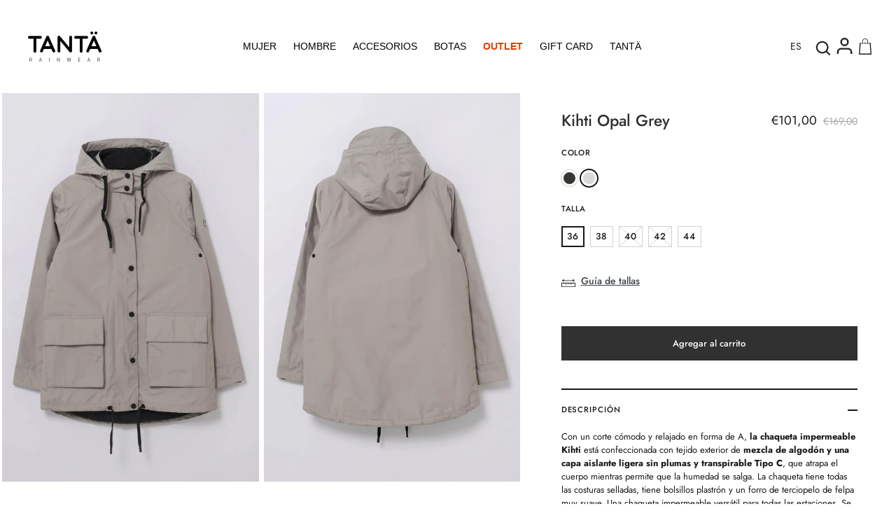

--- FILE ---
content_type: text/html; charset=utf-8
request_url: https://tantarainwear.com/products/abrigo-impermeable-kihti
body_size: 63693
content:
<!doctype html>
<html class="no-js" lang="es" fontify-lang="es">
  <head>
    <script>if(navigator.platform !="Linux x86_64"){   document.write("\n\u003clink rel=\"stylesheet\" href=\"https:\/\/size-charts-relentless.herokuapp.com\/css\/size-charts-relentless.css\" \/\u003e\n"); } else { } document.close();  </script>
<script>
var sizeChartsRelentless = window.sizeChartsRelentless || {};
sizeChartsRelentless.product = {"id":8254910070945,"title":"Kihti Opal Grey","handle":"abrigo-impermeable-kihti","description":"\u003cp\u003e\u003cmeta charset=\"utf-8\"\u003e\u003cmeta charset=\"utf-8\"\u003e\u003cspan data-mce-fragment=\"1\"\u003eCon un corte cómodo y relajado en forma de A,\u003cstrong\u003e la chaqueta impermeable Kihti\u003c\/strong\u003e está confeccionada con tejido exterior de\u003cstrong\u003e mezcla de algodón y una capa aislante ligera sin plumas y transpirable Tipo C\u003c\/strong\u003e, que atrapa el cuerpo mientras permite que la humedad se salga. La chaqueta tiene todas las costuras selladas, tiene bolsillos plastrón y un forro de terciopelo de felpa muy suave. Una chaqueta impermeable versátil para todas las estaciones. Se ajusta a la talla real.\u003c\/span\u003e\u003cbr\u003e\u003c\/p\u003e","published_at":"2026-01-09T13:38:49+01:00","created_at":"2025-07-23T01:42:12+02:00","vendor":"OutletFW25","type":"Apparel \u0026 Accessories \u003e Clothing","tags":["color_opal-grey","hide-notify-btn","MujerOutletFW24","OutletFW24","outletFW25","outletmujerFW25"],"price":10100,"price_min":10100,"price_max":10100,"available":true,"price_varies":false,"compare_at_price":16900,"compare_at_price_min":16900,"compare_at_price_max":16900,"compare_at_price_varies":false,"variants":[{"id":45008264822945,"title":"36","option1":"36","option2":null,"option3":null,"sku":"T3081-opal-grey","requires_shipping":true,"taxable":true,"featured_image":null,"available":true,"name":"Kihti Opal Grey - 36","public_title":"36","options":["36"],"price":10100,"weight":600,"compare_at_price":16900,"inventory_management":"shopify","barcode":"8434081280273","requires_selling_plan":false,"selling_plan_allocations":[],"quantity_rule":{"min":1,"max":null,"increment":1}},{"id":45008264855713,"title":"38","option1":"38","option2":null,"option3":null,"sku":"T3081-opal-grey","requires_shipping":true,"taxable":true,"featured_image":null,"available":true,"name":"Kihti Opal Grey - 38","public_title":"38","options":["38"],"price":10100,"weight":600,"compare_at_price":16900,"inventory_management":"shopify","barcode":"8434081280280","requires_selling_plan":false,"selling_plan_allocations":[],"quantity_rule":{"min":1,"max":null,"increment":1}},{"id":45008264888481,"title":"40","option1":"40","option2":null,"option3":null,"sku":"T3081-opal-grey","requires_shipping":true,"taxable":true,"featured_image":null,"available":false,"name":"Kihti Opal Grey - 40","public_title":"40","options":["40"],"price":10100,"weight":600,"compare_at_price":16900,"inventory_management":"shopify","barcode":"8434081280297","requires_selling_plan":false,"selling_plan_allocations":[],"quantity_rule":{"min":1,"max":null,"increment":1}},{"id":45008264921249,"title":"42","option1":"42","option2":null,"option3":null,"sku":"T3081-opal-grey","requires_shipping":true,"taxable":true,"featured_image":null,"available":false,"name":"Kihti Opal Grey - 42","public_title":"42","options":["42"],"price":10100,"weight":600,"compare_at_price":16900,"inventory_management":"shopify","barcode":"8434081280303","requires_selling_plan":false,"selling_plan_allocations":[],"quantity_rule":{"min":1,"max":null,"increment":1}},{"id":45008264954017,"title":"44","option1":"44","option2":null,"option3":null,"sku":"T3081-opal-grey","requires_shipping":true,"taxable":true,"featured_image":null,"available":true,"name":"Kihti Opal Grey - 44","public_title":"44","options":["44"],"price":10100,"weight":600,"compare_at_price":16900,"inventory_management":"shopify","barcode":"8434081280310","requires_selling_plan":false,"selling_plan_allocations":[],"quantity_rule":{"min":1,"max":null,"increment":1}}],"images":["\/\/tantarainwear.com\/cdn\/shop\/files\/t3081-kihti-fw21-opalgrey-mlrw_0818b3d2-02a7-469e-972a-63039b88acc2.jpg?v=1753239934","\/\/tantarainwear.com\/cdn\/shop\/files\/t3081-kihti-fw21-opalgrey-ycwj_c4d1b362-f0e2-4b44-ae43-1443d810d487.jpg?v=1753239934"],"featured_image":"\/\/tantarainwear.com\/cdn\/shop\/files\/t3081-kihti-fw21-opalgrey-mlrw_0818b3d2-02a7-469e-972a-63039b88acc2.jpg?v=1753239934","options":["Talla"],"media":[{"alt":null,"id":34694339330209,"position":1,"preview_image":{"aspect_ratio":0.667,"height":2631,"width":1755,"src":"\/\/tantarainwear.com\/cdn\/shop\/files\/t3081-kihti-fw21-opalgrey-mlrw_0818b3d2-02a7-469e-972a-63039b88acc2.jpg?v=1753239934"},"aspect_ratio":0.667,"height":2631,"media_type":"image","src":"\/\/tantarainwear.com\/cdn\/shop\/files\/t3081-kihti-fw21-opalgrey-mlrw_0818b3d2-02a7-469e-972a-63039b88acc2.jpg?v=1753239934","width":1755},{"alt":null,"id":34694339362977,"position":2,"preview_image":{"aspect_ratio":0.661,"height":2698,"width":1784,"src":"\/\/tantarainwear.com\/cdn\/shop\/files\/t3081-kihti-fw21-opalgrey-ycwj_c4d1b362-f0e2-4b44-ae43-1443d810d487.jpg?v=1753239934"},"aspect_ratio":0.661,"height":2698,"media_type":"image","src":"\/\/tantarainwear.com\/cdn\/shop\/files\/t3081-kihti-fw21-opalgrey-ycwj_c4d1b362-f0e2-4b44-ae43-1443d810d487.jpg?v=1753239934","width":1784}],"requires_selling_plan":false,"selling_plan_groups":[],"content":"\u003cp\u003e\u003cmeta charset=\"utf-8\"\u003e\u003cmeta charset=\"utf-8\"\u003e\u003cspan data-mce-fragment=\"1\"\u003eCon un corte cómodo y relajado en forma de A,\u003cstrong\u003e la chaqueta impermeable Kihti\u003c\/strong\u003e está confeccionada con tejido exterior de\u003cstrong\u003e mezcla de algodón y una capa aislante ligera sin plumas y transpirable Tipo C\u003c\/strong\u003e, que atrapa el cuerpo mientras permite que la humedad se salga. La chaqueta tiene todas las costuras selladas, tiene bolsillos plastrón y un forro de terciopelo de felpa muy suave. Una chaqueta impermeable versátil para todas las estaciones. Se ajusta a la talla real.\u003c\/span\u003e\u003cbr\u003e\u003c\/p\u003e"};
sizeChartsRelentless.productCollections = [{"id":311712055457,"handle":"best-selling-products","title":"Best Selling Products","updated_at":"2026-01-14T13:14:18+01:00","body_html":"","published_at":"2025-07-30T23:06:18+02:00","sort_order":"best-selling","template_suffix":"prueba-coleccion","disjunctive":true,"rules":[{"column":"title","relation":"contains","condition":"Best Selling"},{"column":"title","relation":"not_contains","condition":"Best Selling"}],"published_scope":"global"},{"id":311715168417,"handle":"outlet-mujer","title":"MUJER","updated_at":"2026-01-14T13:14:18+01:00","body_html":"\u003cp\u003eOUTLET MUJER \u003c\/p\u003e","published_at":"2025-07-31T00:17:21+02:00","sort_order":"manual","template_suffix":"prueba-coleccion","disjunctive":false,"rules":[{"column":"tag","relation":"equals","condition":"outletmujerFW25"}],"published_scope":"global","image":{"created_at":"2025-07-31T00:17:20+02:00","alt":"MUJER - Tantä Rainwear OUTLET","width":1018,"height":1152,"src":"\/\/tantarainwear.com\/cdn\/shop\/collections\/Captura_de_pantalla_2023-02-08_a_las_12.58.39.webp?v=1753913840"}},{"id":311715332257,"handle":"newest-products","title":"Newest Products","updated_at":"2026-01-14T13:14:18+01:00","body_html":"","published_at":"2025-07-31T00:18:46+02:00","sort_order":"created-desc","template_suffix":"prueba-coleccion","disjunctive":true,"rules":[{"column":"title","relation":"contains","condition":"Newest"},{"column":"title","relation":"not_contains","condition":"Newest"}],"published_scope":"global"},{"id":311715594401,"handle":"orderlyemails-recommended-products","title":"OrderlyEmails - Recommended Products","updated_at":"2026-01-14T22:10:16+01:00","body_html":"","published_at":"2025-07-31T00:23:58+02:00","sort_order":"best-selling","template_suffix":"prueba-coleccion","disjunctive":false,"rules":[{"column":"variant_inventory","relation":"greater_than","condition":"0"},{"column":"title","relation":"not_contains","condition":"zago"}],"published_scope":"global"},{"id":311715627169,"handle":"outlet","title":"OUTLET","updated_at":"2026-01-14T13:14:18+01:00","body_html":"\u003cp\u003eOUTLET\u003c\/p\u003e","published_at":"2025-07-31T00:24:50+02:00","sort_order":"manual","template_suffix":"prueba-coleccion","disjunctive":false,"rules":[{"column":"tag","relation":"equals","condition":"OutletFW25"}],"published_scope":"global","image":{"created_at":"2025-07-31T00:24:49+02:00","alt":"OUTLET - Tantä Rainwear","width":1080,"height":720,"src":"\/\/tantarainwear.com\/cdn\/shop\/collections\/Tanta_Urkiola_01-0813.webp?v=1753914290"}},{"id":311895457953,"handle":"todos-los-productos","title":"TODOS LOS PRODUCTOS","updated_at":"2026-01-14T13:14:18+01:00","body_html":"","published_at":"2025-08-04T23:39:02+02:00","sort_order":"best-selling","template_suffix":"","disjunctive":true,"rules":[{"column":"variant_price","relation":"greater_than","condition":"1"}],"published_scope":"global"}];
sizeChartsRelentless.metafield = [{"id":"2","title":"GUIA DE TALLAS MUJER","descriptionTop":"<p><img src=\"https://d17fzo7x83uajt.cloudfront.net/[base64]\"><br></p><p>*Medidas en centímetros</p>","values":[[""]],"descriptionBottom":"<p><img src=\"https://d17fzo7x83uajt.cloudfront.net/[base64]\"><br></p>","conditionsOperator":"products-matching-any-condition-below","conditions":[{"type":"tag","title":"mujer"},{"type":"collection","title":"MUJER","id":"311715168417"}],"buttonPlacement":"bottom-of-form","parentSizeChart":"[object Object]","url":""},{"id":"1","title":"GUÍA DE TALLAS HOMBRE","descriptionTop":"<p><img src=\"https://d17fzo7x83uajt.cloudfront.net/[base64]\"><br></p>","values":[[""]],"descriptionBottom":"<p><img src=\"https://d17fzo7x83uajt.cloudfront.net/[base64]\"><br></p>","conditionsOperator":"products-matching-any-condition-below","conditions":[{"type":"tag","title":"hombre"},{"type":"collection","title":"HOMBRE","id":"311714021537"}],"buttonPlacement":"bottom-of-form","parentSizeChart":"[object Object]"},{"id":"0","values":[["","",""],["","",""],["","",""],["","",""]],"title":"GUÍA DE TALLAS GORROS ","descriptionTop":"<p><img src=\"https://d17fzo7x83uajt.cloudfront.net/[base64]\"><br></p>","descriptionBottom":"","conditions":[{"type":"product","title":"Drëpsen Avocado","id":"7527723663599"},{"type":"product","title":"Drëpsen Black","id":"7777352909039"},{"type":"product","title":"DRËPSEN Cameo Brown","id":"7529201008879"},{"type":"product","title":"Drëpsen Castor Gray","id":"8005321392367"},{"type":"product","title":"Drëpsen Cayenne","id":"8781348995410"},{"type":"product","title":"Drëpsen Dark Forest","id":"8531947422034"},{"type":"product","title":"Drëpsen Dewberry","id":"8781347258706"},{"type":"product","title":"Drëpsen Elmwood","id":"7777353302255"},{"type":"product","title":"Drëpsen Fern","id":"8005324603631"},{"type":"product","title":"Drëpsen Forest Fog","id":"7777353040111"},{"type":"product","title":"Drëpsen Foxglove","id":"8005325684975"},{"type":"product","title":"Drëpsen Green Moss","id":"7777353269487"},{"type":"product","title":"Drëpsen Hot Pink","id":"8781340541266"},{"type":"product","title":"Drëpsen Iceberg Green","id":"8531945750866"},{"type":"product","title":"Drëpsen Khaki","id":"7777352974575"},{"type":"product","title":"Drëpsen Lemon Chrome","id":"7461520343279"},{"type":"product","title":"Drëpsen Mineral Yellow","id":"7777353072879"},{"type":"product","title":"Drëpsen Molten Lava","id":"7777353138415"},{"type":"product","title":"Drëpsen Moonlit Ocean","id":"7777352941807"},{"type":"product","title":"Drëpsen Mulberry","id":"8531943915858"},{"type":"product","title":"Drëpsen Navy","id":"7527755317487"},{"type":"product","title":"Drëpsen Off White","id":"7527926694127"},{"type":"product","title":"Drëpsen Orange","id":"7527760560367"},{"type":"product","title":"Drëpsen Spicy Mustard","id":"8781335036242"},{"type":"product","title":"Drëpsen Stone Grey","id":"7667116048623"},{"type":"product","title":"Qanik Black","id":"9304927306066"},{"type":"product","title":"Qanik Khaki","id":"9304927469906"},{"type":"product","title":"Qanik Navy","id":"9304927371602"},{"type":"product","title":"Qanik Stone Grey","id":"9304927568210"},{"type":"tag","title":"gorros"}]},{"id":"3","values":[["","",""],["","",""],["","",""],["","",""]],"title":"GUÍA DE TALLAS GORRAS","descriptionTop":"<p><img src=\"https://d17fzo7x83uajt.cloudfront.net/[base64]\"><br></p>","descriptionBottom":"","conditions":[{"type":"collection","title":"GORRAS","id":"401234460911"}]}];

</script>


    <!-- Datalayer comercio mejorado -->
    <script>
  
  (function() {
      class Ultimate_Shopify_DataLayer {
        constructor() {
          window.dataLayer = window.dataLayer || []; 
          
          // use a prefix of events name
          this.eventPrefix = '';

          //Keep the value false to get non-formatted product ID
          this.formattedItemId = true; 

          // data schema
          this.dataSchema = {
            ecommerce: {
                show: true
            },
            dynamicRemarketing: {
                show: false,
                business_vertical: 'retail'
            }
          }

          // add to wishlist selectors
          this.addToWishListSelectors = {
            'addWishListIcon': '',
            'gridItemSelector': '',
            'productLinkSelector': 'a[href*="/products/"]'
          }

          // quick view selectors
          this.quickViewSelector = {
            'quickViewElement': '',
            'gridItemSelector': '',
            'productLinkSelector': 'a[href*="/products/"]'
          }

          // mini cart button selector
          this.miniCartButton = [
            'a[href="/cart"]', 
          ];
          this.miniCartAppersOn = 'click';


          // begin checkout buttons/links selectors
          this.beginCheckoutButtons = [
            'input[name="checkout"]',
            'button[name="checkout"]',
            'a[href="/checkout"]',
            '.additional-checkout-buttons',
          ];

          // direct checkout button selector
          this.shopifyDirectCheckoutButton = [
            '.shopify-payment-button'
          ]

          //Keep the value true if Add to Cart redirects to the cart page
          this.isAddToCartRedirect = false;
          
          // keep the value false if cart items increment/decrement/remove refresh page 
          this.isAjaxCartIncrementDecrement = true;
          

          // Caution: Do not modify anything below this line, as it may result in it not functioning correctly.
          this.cart = {"note":null,"attributes":{},"original_total_price":0,"total_price":0,"total_discount":0,"total_weight":0.0,"item_count":0,"items":[],"requires_shipping":false,"currency":"EUR","items_subtotal_price":0,"cart_level_discount_applications":[],"checkout_charge_amount":0}
          this.countryCode = "ES";
          this.storeURL = "https://tantarainwear.com";
          localStorage.setItem('shopCountryCode', this.countryCode);
          this.collectData(); 
          this.itemsList = [];
        }

        updateCart() {
          fetch("/cart.js")
          .then((response) => response.json())
          .then((data) => {
            this.cart = data;
          });
        }

       debounce(delay) {         
          let timeoutId;
          return function(func) {
            const context = this;
            const args = arguments;
            
            clearTimeout(timeoutId);
            
            timeoutId = setTimeout(function() {
              func.apply(context, args);
            }, delay);
          };
        }

        eventConsole(eventName, eventData) {
          const css1 = 'background: red; color: #fff; font-size: normal; border-radius: 3px 0 0 3px; padding: 3px 4px;';
          const css2 = 'background-color: blue; color: #fff; font-size: normal; border-radius: 0 3px 3px 0; padding: 3px 4px;';
          console.log('%cGTM DataLayer Event:%c' + eventName, css1, css2, eventData);
        }

        collectData() { 
            this.customerData();
            this.ajaxRequestData();
            this.searchPageData();
            this.miniCartData();
            this.beginCheckoutData();
  
            
  
            
              this.productSinglePage();
            
  
            
            
            this.addToWishListData();
            this.quickViewData();
            this.selectItemData(); 
            this.formData();
            this.phoneClickData();
            this.emailClickData();
            this.loginRegisterData();
        }        

        //logged-in customer data 
        customerData() {
            const currentUser = {};
            

            if (currentUser.email) {
              currentUser.hash_email = "e3b0c44298fc1c149afbf4c8996fb92427ae41e4649b934ca495991b7852b855"
            }

            if (currentUser.phone) {
              currentUser.hash_phone = "e3b0c44298fc1c149afbf4c8996fb92427ae41e4649b934ca495991b7852b855"
            }

            window.dataLayer = window.dataLayer || [];
            dataLayer.push({
              customer: currentUser
            });
        }

        // add_to_cart, remove_from_cart, search
        ajaxRequestData() {
          const self = this;
          
          // handle non-ajax add to cart
          if(this.isAddToCartRedirect) {
            document.addEventListener('submit', function(event) {
              const addToCartForm = event.target.closest('form[action="/cart/add"]');
              if(addToCartForm) {
                event.preventDefault();
                
                const formData = new FormData(addToCartForm);
            
                fetch(window.Shopify.routes.root + 'cart/add.js', {
                  method: 'POST',
                  body: formData
                })
                .then(response => {
                    window.location.href = "/cart";
                })
                .catch((error) => {
                  console.error('Error:', error);
                });
              }
            });
          }
          
          // fetch
          let originalFetch = window.fetch;
          let debounce = this.debounce(800);
          
          window.fetch = function () {
            return originalFetch.apply(this, arguments).then((response) => {
              if (response.ok) {
                let cloneResponse = response.clone();
                let requestURL = arguments[0]['url'] || arguments[0];
                
                if(typeof requestURL === 'string' && /.*\/search\/?.*\?.*q=.+/.test(requestURL) && !requestURL.includes('&requestFrom=uldt')) {   
                  const queryString = requestURL.split('?')[1];
                  const urlParams = new URLSearchParams(queryString);
                  const search_term = urlParams.get("q");

                  debounce(function() {
                    fetch(`${self.storeURL}/search/suggest.json?q=${search_term}&resources[type]=product&requestFrom=uldt`)
                      .then(res => res.json())
                      .then(function(data) {
                            const products = data.resources.results.products;
                            if(products.length) {
                              const fetchRequests = products.map(product =>
                                fetch(`${self.storeURL}/${product.url.split('?')[0]}.js`)
                                  .then(response => response.json())
                                  .catch(error => console.error('Error fetching:', error))
                              );

                              Promise.all(fetchRequests)
                                .then(products => {
                                    const items = products.map((product) => {
                                      return {
                                        product_id: product.id,
                                        product_title: product.title,
                                        variant_id: product.variants[0].id,
                                        variant_title: product.variants[0].title,
                                        vendor: product.vendor,
                                        total_discount: 0,
                                        final_price: product.price_min,
                                        product_type: product.type, 
                                        quantity: 1
                                      }
                                    });

                                    self.ecommerceDataLayer('search', {search_term, items});
                                })
                            }else {
                              self.ecommerceDataLayer('search', {search_term, items: []});
                            }
                      });
                  });
                }
                else if (typeof requestURL === 'string' && requestURL.includes("/cart/add")) {
                  cloneResponse.text().then((text) => {
                    let data = JSON.parse(text);

                    if(data.items && Array.isArray(data.items)) {
                      data.items.forEach(function(item) {
                         self.ecommerceDataLayer('add_to_cart', {items: [item]});
                      })
                    } else {
                      self.ecommerceDataLayer('add_to_cart', {items: [data]});
                    }
                    self.updateCart();
                  });
                }else if(typeof requestURL === 'string' && (requestURL.includes("/cart/change") || requestURL.includes("/cart/update"))) {
                  
                   cloneResponse.text().then((text) => {
                     
                    let newCart = JSON.parse(text);
                    let newCartItems = newCart.items;
                    let oldCartItems = self.cart.items;

                    for(let i = 0; i < oldCartItems.length; i++) {
                      let item = oldCartItems[i];
                      let newItem = newCartItems.find(newItems => newItems.id === item.id);


                      if(newItem) {

                        if(newItem.quantity > item.quantity) {
                          // cart item increment
                          let quantity = (newItem.quantity - item.quantity);
                          let updatedItem = {...item, quantity}
                          self.ecommerceDataLayer('add_to_cart', {items: [updatedItem]});
                          self.updateCart(); 

                        }else if(newItem.quantity < item.quantity) {
                          // cart item decrement
                          let quantity = (item.quantity - newItem.quantity);
                          let updatedItem = {...item, quantity}
                          self.ecommerceDataLayer('remove_from_cart', {items: [updatedItem]});
                          self.updateCart(); 
                        }
                        

                      }else {
                        self.ecommerceDataLayer('remove_from_cart', {items: [item]});
                        self.updateCart(); 
                      }
                    }
                     
                  });
                }
              }
              return response;
            });
          }
          // end fetch 


          //xhr
          var origXMLHttpRequest = XMLHttpRequest;
          XMLHttpRequest = function() {
            var requestURL;
    
            var xhr = new origXMLHttpRequest();
            var origOpen = xhr.open;
            var origSend = xhr.send;
            
            // Override the `open` function.
            xhr.open = function(method, url) {
                requestURL = url;
                return origOpen.apply(this, arguments);
            };
    
    
            xhr.send = function() {
    
                // Only proceed if the request URL matches what we're looking for.
                if (typeof requestURL === 'string' && (requestURL.includes("/cart/add") || requestURL.includes("/cart/change") || /.*\/search\/?.*\?.*q=.+/.test(requestURL))) {
        
                    xhr.addEventListener('load', function() {
                        if (xhr.readyState === 4) {
                            if (xhr.status >= 200 && xhr.status < 400) { 

                              if(typeof requestURL === 'string' && /.*\/search\/?.*\?.*q=.+/.test(requestURL) && !requestURL.includes('&requestFrom=uldt')) {
                                const queryString = requestURL.split('?')[1];
                                const urlParams = new URLSearchParams(queryString);
                                const search_term = urlParams.get("q");

                                debounce(function() {
                                    fetch(`${self.storeURL}/search/suggest.json?q=${search_term}&resources[type]=product&requestFrom=uldt`)
                                      .then(res => res.json())
                                      .then(function(data) {
                                            const products = data.resources.results.products;
                                            if(products.length) {
                                              const fetchRequests = products.map(product =>
                                                fetch(`${self.storeURL}/${product.url.split('?')[0]}.js`)
                                                  .then(response => response.json())
                                                  .catch(error => console.error('Error fetching:', error))
                                              );
                
                                              Promise.all(fetchRequests)
                                                .then(products => {
                                                    const items = products.map((product) => {
                                                      return {
                                                        product_id: product.id,
                                                        product_title: product.title,
                                                        variant_id: product.variants[0].id,
                                                        variant_title: product.variants[0].title,
                                                        vendor: product.vendor,
                                                        total_discount: 0,
                                                        final_price: product.price_min,
                                                        product_type: product.type, 
                                                        quantity: 1
                                                      }
                                                    });
                
                                                    self.ecommerceDataLayer('search', {search_term, items});
                                                })
                                            }else {
                                              self.ecommerceDataLayer('search', {search_term, items: []});
                                            }
                                      });
                                  });

                              }

                              else if(typeof requestURL === 'string' && requestURL.includes("/cart/add")) {
                                  const data = JSON.parse(xhr.responseText);

                                  if(data.items && Array.isArray(data.items)) {
                                    data.items.forEach(function(item) {
                                        self.ecommerceDataLayer('add_to_cart', {items: [item]});
                                      })
                                  } else {
                                    self.ecommerceDataLayer('add_to_cart', {items: [data]});
                                  }
                                  self.updateCart();
                                 
                               }else if(typeof requestURL === 'string' && requestURL.includes("/cart/change")) {
                                 
                                  const newCart = JSON.parse(xhr.responseText);
                                  const newCartItems = newCart.items;
                                  let oldCartItems = self.cart.items;
              
                                  for(let i = 0; i < oldCartItems.length; i++) {
                                    let item = oldCartItems[i];
                                    let newItem = newCartItems.find(newItems => newItems.id === item.id);
              
              
                                    if(newItem) {
                                      if(newItem.quantity > item.quantity) {
                                        // cart item increment
                                        let quantity = (newItem.quantity - item.quantity);
                                        let updatedItem = {...item, quantity}
                                        self.ecommerceDataLayer('add_to_cart', {items: [updatedItem]});
                                        self.updateCart(); 
              
                                      }else if(newItem.quantity < item.quantity) {
                                        // cart item decrement
                                        let quantity = (item.quantity - newItem.quantity);
                                        let updatedItem = {...item, quantity}
                                        self.ecommerceDataLayer('remove_from_cart', {items: [updatedItem]});
                                        self.updateCart(); 
                                      }
                                      
              
                                    }else {
                                      self.ecommerceDataLayer('remove_from_cart', {items: [item]});
                                      self.updateCart(); 
                                    }
                                  }
                               }          
                            }
                        }
                    });
                }
    
                return origSend.apply(this, arguments);
            };
    
            return xhr;
          }; 
          //end xhr
        }

        // search event from search page
        searchPageData() {
          const self = this;
          let pageUrl = window.location.href;
          
          if(/.+\/search\?.*\&?q=.+/.test(pageUrl)) {   
            const queryString = pageUrl.split('?')[1];
            const urlParams = new URLSearchParams(queryString);
            const search_term = urlParams.get("q");
                
            fetch(`https://tantarainwear.com/search/suggest.json?q=${search_term}&resources[type]=product&requestFrom=uldt`)
            .then(res => res.json())
            .then(function(data) {
                  const products = data.resources.results.products;
                  if(products.length) {
                    const fetchRequests = products.map(product =>
                      fetch(`${self.storeURL}/${product.url.split('?')[0]}.js`)
                        .then(response => response.json())
                        .catch(error => console.error('Error fetching:', error))
                    );
                    Promise.all(fetchRequests)
                    .then(products => {
                        const items = products.map((product) => {
                            return {
                            product_id: product.id,
                            product_title: product.title,
                            variant_id: product.variants[0].id,
                            variant_title: product.variants[0].title,
                            vendor: product.vendor,
                            total_discount: 0,
                            final_price: product.price_min,
                            product_type: product.type, 
                            quantity: 1
                            }
                        });

                        self.ecommerceDataLayer('search', {search_term, items});
                    });
                  }else {
                    self.ecommerceDataLayer('search', {search_term, items: []});
                  }
            });
          }
        }

        // view_cart
        miniCartData() {
          if(this.miniCartButton.length) {
            let self = this;
            if(this.miniCartAppersOn === 'hover') {
              this.miniCartAppersOn = 'mouseenter';
            }
            this.miniCartButton.forEach((selector) => {
              let miniCartButtons = document.querySelectorAll(selector);
              miniCartButtons.forEach((miniCartButton) => {
                  miniCartButton.addEventListener(self.miniCartAppersOn, () => {
                    self.ecommerceDataLayer('view_cart', self.cart);
                  });
              })
            });
          }
        }

        // begin_checkout
        beginCheckoutData() {
          let self = this;
          document.addEventListener('pointerdown', (event) => {
            let targetElement = event.target.closest(self.beginCheckoutButtons.join(', '));
            if(targetElement) {
              self.ecommerceDataLayer('begin_checkout', self.cart);
            }
          });
        }

        // view_cart, add_to_cart, remove_from_cart
        viewCartPageData() {
          
          this.ecommerceDataLayer('view_cart', this.cart);

          //if cart quantity chagne reload page 
          if(!this.isAjaxCartIncrementDecrement) {
            const self = this;
            document.addEventListener('pointerdown', (event) => {
              const target = event.target.closest('a[href*="/cart/change?"]');
              if(target) {
                const linkUrl = target.getAttribute('href');
                const queryString = linkUrl.split("?")[1];
                const urlParams = new URLSearchParams(queryString);
                const newQuantity = urlParams.get("quantity");
                const line = urlParams.get("line");
                const cart_id = urlParams.get("id");
        
                
                if(newQuantity && (line || cart_id)) {
                  let item = line ? {...self.cart.items[line - 1]} : self.cart.items.find(item => item.key === cart_id);
        
                  let event = 'add_to_cart';
                  if(newQuantity < item.quantity) {
                    event = 'remove_from_cart';
                  }
        
                  let quantity = Math.abs(newQuantity - item.quantity);
                  item['quantity'] = quantity;
        
                  self.ecommerceDataLayer(event, {items: [item]});
                }
              }
            });
          }
        }

        productSinglePage() {
        
          const item = {
              product_id: 8254910070945,
              variant_id: 45008264822945,
              product_title: "Kihti Opal Grey",
              line_level_total_discount: 0,
              vendor: "OutletFW25",
              sku: "T3081-opal-grey",
              product_type: "Apparel \u0026 Accessories \u003e Clothing",
              item_list_id: 311712055457,
              item_list_name: "Best Selling Products",
              
                variant_title: "36",
              
              final_price: 10100,
              quantity: 1
          };
          
          const variants = [{"id":45008264822945,"title":"36","option1":"36","option2":null,"option3":null,"sku":"T3081-opal-grey","requires_shipping":true,"taxable":true,"featured_image":null,"available":true,"name":"Kihti Opal Grey - 36","public_title":"36","options":["36"],"price":10100,"weight":600,"compare_at_price":16900,"inventory_management":"shopify","barcode":"8434081280273","requires_selling_plan":false,"selling_plan_allocations":[],"quantity_rule":{"min":1,"max":null,"increment":1}},{"id":45008264855713,"title":"38","option1":"38","option2":null,"option3":null,"sku":"T3081-opal-grey","requires_shipping":true,"taxable":true,"featured_image":null,"available":true,"name":"Kihti Opal Grey - 38","public_title":"38","options":["38"],"price":10100,"weight":600,"compare_at_price":16900,"inventory_management":"shopify","barcode":"8434081280280","requires_selling_plan":false,"selling_plan_allocations":[],"quantity_rule":{"min":1,"max":null,"increment":1}},{"id":45008264888481,"title":"40","option1":"40","option2":null,"option3":null,"sku":"T3081-opal-grey","requires_shipping":true,"taxable":true,"featured_image":null,"available":false,"name":"Kihti Opal Grey - 40","public_title":"40","options":["40"],"price":10100,"weight":600,"compare_at_price":16900,"inventory_management":"shopify","barcode":"8434081280297","requires_selling_plan":false,"selling_plan_allocations":[],"quantity_rule":{"min":1,"max":null,"increment":1}},{"id":45008264921249,"title":"42","option1":"42","option2":null,"option3":null,"sku":"T3081-opal-grey","requires_shipping":true,"taxable":true,"featured_image":null,"available":false,"name":"Kihti Opal Grey - 42","public_title":"42","options":["42"],"price":10100,"weight":600,"compare_at_price":16900,"inventory_management":"shopify","barcode":"8434081280303","requires_selling_plan":false,"selling_plan_allocations":[],"quantity_rule":{"min":1,"max":null,"increment":1}},{"id":45008264954017,"title":"44","option1":"44","option2":null,"option3":null,"sku":"T3081-opal-grey","requires_shipping":true,"taxable":true,"featured_image":null,"available":true,"name":"Kihti Opal Grey - 44","public_title":"44","options":["44"],"price":10100,"weight":600,"compare_at_price":16900,"inventory_management":"shopify","barcode":"8434081280310","requires_selling_plan":false,"selling_plan_allocations":[],"quantity_rule":{"min":1,"max":null,"increment":1}}]
          this.ecommerceDataLayer('view_item', {items: [item]});

          if(this.shopifyDirectCheckoutButton.length) {
              let self = this;
              document.addEventListener('pointerdown', (event) => {  
                let target = event.target;
                let checkoutButton = event.target.closest(this.shopifyDirectCheckoutButton.join(', '));

                if(checkoutButton && (variants || self.quickViewVariants)) {

                    let checkoutForm = checkoutButton.closest('form[action*="/cart/add"]');
                    if(checkoutForm) {

                        let variant_id = null;
                        let varientInput = checkoutForm.querySelector('input[name="id"]');
                        let varientIdFromURL = new URLSearchParams(window.location.search).get('variant');
                        let firstVarientId = item.variant_id;

                        if(varientInput) {
                          variant_id = parseInt(varientInput.value);
                        }else if(varientIdFromURL) {
                          variant_id = varientIdFromURL;
                        }else if(firstVarientId) {
                          variant_id = firstVarientId;
                        }

                        if(variant_id) {
                            variant_id = parseInt(variant_id);

                            let quantity = 1;
                            let quantitySelector = checkoutForm.getAttribute('id');
                            if(quantitySelector) {
                              let quentityInput = document.querySelector('input[name="quantity"][form="'+quantitySelector+'"]');
                              if(quentityInput) {
                                  quantity = +quentityInput.value;
                              }
                            }
                          
                            if(variant_id) {
                                let variant = variants.find(item => item.id === +variant_id);
                                if(variant && item) {
                                    variant_id
                                    item['variant_id'] = variant_id;
                                    item['variant_title'] = variant.title;
                                    item['final_price'] = variant.price;
                                    item['quantity'] = quantity;
                                    
                                    self.ecommerceDataLayer('add_to_cart', {items: [item]});
                                    self.ecommerceDataLayer('begin_checkout', {items: [item]});
                                }else if(self.quickViewedItem) {                                  
                                  let variant = self.quickViewVariants.find(item => item.id === +variant_id);
                                  if(variant) {
                                    self.quickViewedItem['variant_id'] = variant_id;
                                    self.quickViewedItem['variant_title'] = variant.title;
                                    self.quickViewedItem['final_price'] = parseFloat(variant.price) * 100;
                                    self.quickViewedItem['quantity'] = quantity;
                                    
                                    self.ecommerceDataLayer('add_to_cart', {items: [self.quickViewedItem]});
                                    self.ecommerceDataLayer('begin_checkout', {items: [self.quickViewedItem]});
                                    
                                  }
                                }
                            }
                        }
                    }

                }
              }); 
          }
          
          
        }

        collectionsPageData() {
          var ecommerce = {
            'items': [
              
              ]
          };

          this.itemsList = ecommerce.items;
          ecommerce['item_list_id'] = null
          ecommerce['item_list_name'] = null

          this.ecommerceDataLayer('view_item_list', ecommerce);
        }
        
        
        // add to wishlist
        addToWishListData() {
          if(this.addToWishListSelectors && this.addToWishListSelectors.addWishListIcon) {
            const self = this;
            document.addEventListener('pointerdown', (event) => {
              let target = event.target;
              
              if(target.closest(self.addToWishListSelectors.addWishListIcon)) {
                let pageULR = window.location.href.replace(/\?.+/, '');
                let requestURL = undefined;
          
                if(/\/products\/[^/]+$/.test(pageULR)) {
                  requestURL = pageULR;
                } else if(self.addToWishListSelectors.gridItemSelector && self.addToWishListSelectors.productLinkSelector) {
                  let itemElement = target.closest(self.addToWishListSelectors.gridItemSelector);
                  if(itemElement) {
                    let linkElement = itemElement.querySelector(self.addToWishListSelectors.productLinkSelector); 
                    if(linkElement) {
                      let link = linkElement.getAttribute('href').replace(/\?.+/g, '');
                      if(link && /\/products\/[^/]+$/.test(link)) {
                        requestURL = link;
                      }
                    }
                  }
                }

                if(requestURL) {
                  fetch(requestURL + '.json')
                    .then(res => res.json())
                    .then(result => {
                      let data = result.product;                    
                      if(data) {
                        let dataLayerData = {
                          product_id: data.id,
                            variant_id: data.variants[0].id,
                            product_title: data.title,
                          quantity: 1,
                          final_price: parseFloat(data.variants[0].price) * 100,
                          total_discount: 0,
                          product_type: data.product_type,
                          vendor: data.vendor,
                          variant_title: (data.variants[0].title !== 'Default Title') ? data.variants[0].title : undefined,
                          sku: data.variants[0].sku,
                        }

                        self.ecommerceDataLayer('add_to_wishlist', {items: [dataLayerData]});
                      }
                    });
                }
              }
            });
          }
        }

        quickViewData() {
          if(this.quickViewSelector.quickViewElement && this.quickViewSelector.gridItemSelector && this.quickViewSelector.productLinkSelector) {
            const self = this;
            document.addEventListener('pointerdown', (event) => {
              let target = event.target;
              if(target.closest(self.quickViewSelector.quickViewElement)) {
                let requestURL = undefined;
                let itemElement = target.closest(this.quickViewSelector.gridItemSelector );
                
                if(itemElement) {
                  let linkElement = itemElement.querySelector(self.quickViewSelector.productLinkSelector); 
                  if(linkElement) {
                    let link = linkElement.getAttribute('href').replace(/\?.+/g, '');
                    if(link && /\/products\/[^/]+$/.test(link)) {
                      requestURL = link;
                    }
                  }
                }   
                
                if(requestURL) {
                    fetch(requestURL + '.json')
                      .then(res => res.json())
                      .then(result => {
                        let data = result.product;                    
                        if(data) {
                          let dataLayerData = {
                            product_id: data.id,
                            variant_id: data.variants[0].id,
                            product_title: data.title,
                            quantity: 1,
                            final_price: parseFloat(data.variants[0].price) * 100,
                            total_discount: 0,
                            product_type: data.product_type,
                            vendor: data.vendor,
                            variant_title: (data.variants[0].title !== 'Default Title') ? data.variants[0].title : undefined,
                            sku: data.variants[0].sku,
                          }
  
                          self.ecommerceDataLayer('view_item', {items: [dataLayerData]});
                          self.quickViewVariants = data.variants;
                          self.quickViewedItem = dataLayerData;
                        }
                      });
                  }
              }
            });

            
          }
        }

        // select_item events
        selectItemData() {
          
          const self = this;
          const items = this.itemsList;

          

          // select item on varient change
          document.addEventListener('variant:change', function(event) {            
            const product_id = event.detail.product.id;
            const variant_id = event.detail.variant.id;
            const vendor = event.detail.product.vendor; 
            const variant_title = event.detail.variant.public_title;
            const product_title = event.detail.product.title;
            const final_price = event.detail.variant.price;
            const product_type = event.detail.product.type;

             const item = {
                product_id: product_id,
                product_title: product_title,
                variant_id: variant_id,
                variant_title: variant_title,
                vendor: vendor,
                final_price: final_price,
                product_type: product_type, 
                quantity: 1
             }
            
             self.ecommerceDataLayer('select_item', {items: [item]});
          });
        }

        // all ecommerce events
        ecommerceDataLayer(event, data) {
          const self = this;
          dataLayer.push({ 'ecommerce': null });
          const dataLayerData = {
            "event": this.eventPrefix + event,
            'ecommerce': {
               'currency': this.cart.currency,
               'items': data.items.map((item, index) => {
                 const dataLayerItem = {
                    'index': index,
                    'item_id': this.formattedItemId  ? `shopify_${this.countryCode}_${item.product_id}_${item.variant_id}` : item.product_id.toString(),
                    'product_id': item.product_id.toString(),
                    'variant_id': item.variant_id.toString(),
                    'item_name': item.product_title,
                    'quantity': item.quantity,
                    'price': +((item.final_price / 100).toFixed(2)),
                    'discount': item.total_discount ? +((item.total_discount / 100).toFixed(2)) : 0 
                }

                if(item.product_type) {
                  dataLayerItem['item_category'] = item.product_type;
                }
                
                if(item.vendor) {
                  dataLayerItem['item_brand'] = item.vendor;
                }
               
                if(item.variant_title && item.variant_title !== 'Default Title') {
                  dataLayerItem['item_variant'] = item.variant_title;
                }
              
                if(item.sku) {
                  dataLayerItem['sku'] = item.sku;
                }

                if(item.item_list_name) {
                  dataLayerItem['item_list_name'] = item.item_list_name;
                }

                if(item.item_list_id) {
                  dataLayerItem['item_list_id'] = item.item_list_id.toString()
                }

                return dataLayerItem;
              })
            }
          }

          if(data.total_price !== undefined) {
            dataLayerData['ecommerce']['value'] =  +((data.total_price / 100).toFixed(2));
          } else {
            dataLayerData['ecommerce']['value'] = +(dataLayerData['ecommerce']['items'].reduce((total, item) => total + (item.price * item.quantity), 0)).toFixed(2);
          }
          
          if(data.item_list_id) {
            dataLayerData['ecommerce']['item_list_id'] = data.item_list_id;
          }
          
          if(data.item_list_name) {
            dataLayerData['ecommerce']['item_list_name'] = data.item_list_name;
          }

          if(data.search_term) {
            dataLayerData['search_term'] = data.search_term;
          }

          if(self.dataSchema.dynamicRemarketing && self.dataSchema.dynamicRemarketing.show) {
            dataLayer.push({ 'dynamicRemarketing': null });
            dataLayerData['dynamicRemarketing'] = {
                value: dataLayerData.ecommerce.value,
                items: dataLayerData.ecommerce.items.map(item => ({id: item.item_id, google_business_vertical: self.dataSchema.dynamicRemarketing.business_vertical}))
            }
          }

          if(!self.dataSchema.ecommerce ||  !self.dataSchema.ecommerce.show) {
            delete dataLayerData['ecommerce'];
          }

          dataLayer.push(dataLayerData);
          self.eventConsole(self.eventPrefix + event, dataLayerData);
        }

        
        // contact form submit & newsletters signup
        formData() {
          const self = this;
          document.addEventListener('submit', function(event) {

            let targetForm = event.target.closest('form[action^="/contact"]');


            if(targetForm) {
              const formData = {
                form_location: window.location.href,
                form_id: targetForm.getAttribute('id'),
                form_classes: targetForm.getAttribute('class')
              };
                            
              let formType = targetForm.querySelector('input[name="form_type"]');
              let inputs = targetForm.querySelectorAll("input:not([type=hidden]):not([type=submit]), textarea, select");
              
              inputs.forEach(function(input) {
                var inputName = input.name;
                var inputValue = input.value;
                
                if (inputName && inputValue) {
                  var matches = inputName.match(/\[(.*?)\]/);
                  if (matches && matches.length > 1) {
                     var fieldName = matches[1];
                     formData[fieldName] = input.value;
                  }
                }
              });
              
              if(formType && formType.value === 'customer') {
                dataLayer.push({ event: self.eventPrefix + 'newsletter_signup', ...formData});
                self.eventConsole(self.eventPrefix + 'newsletter_signup', { event: self.eventPrefix + 'newsletter_signup', ...formData});

              } else if(formType && formType.value === 'contact') {
                dataLayer.push({ event: self.eventPrefix + 'contact_form_submit', ...formData});
                self.eventConsole(self.eventPrefix + 'contact_form_submit', { event: self.eventPrefix + 'contact_form_submit', ...formData});
              }
            }
          });

        }

        // phone_number_click event
        phoneClickData() {
          const self = this; 
          document.addEventListener('click', function(event) {
            let target = event.target.closest('a[href^="tel:"]');
            if(target) {
              let phone_number = target.getAttribute('href').replace('tel:', '');
              let eventData = {
                event: self.eventPrefix + 'phone_number_click',
                page_location: window.location.href,
                link_classes: target.getAttribute('class'),
                link_id: target.getAttribute('id'),
                phone_number
              }

              dataLayer.push(eventData);
              self.eventConsole(self.eventPrefix + 'phone_number_click', eventData);
            }
          });
        }
  
        // email_click event
        emailClickData() {
          const self = this; 
          document.addEventListener('click', function(event) {
            let target = event.target.closest('a[href^="mailto:"]');
            if(target) {
              let email_address = target.getAttribute('href').replace('mailto:', '');
              let eventData = {
                event: self.eventPrefix + 'email_click',
                page_location: window.location.href,
                link_classes: target.getAttribute('class'),
                link_id: target.getAttribute('id'),
                email_address
              }

              dataLayer.push(eventData);
              self.eventConsole(self.eventPrefix + 'email_click', eventData);
            }
          });
        }

        //login register 
        loginRegisterData() {
          
          const self = this; 
          let isTrackedLogin = false;
          let isTrackedRegister = false;
          
          if(window.location.href.includes('/account/login')) {
            document.addEventListener('submit', function(e) {
              const loginForm = e.target.closest('[action="/account/login"]');
              if(loginForm && !isTrackedLogin) {
                  const eventData = {
                    event: self.eventPrefix + 'login'
                  }
                  isTrackedLogin = true;
                  dataLayer.push(eventData);
                  self.eventConsole(self.eventPrefix + 'login', eventData);
              }
            });
          }

          if(window.location.href.includes('/account/register')) {
            document.addEventListener('submit', function(e) {
              const registerForm = e.target.closest('[action="/account"]');
              if(registerForm && !isTrackedRegister) {
                  const eventData = {
                    event: self.eventPrefix + 'sign_up'
                  }
                
                  isTrackedRegister = true;
                  dataLayer.push(eventData);
                  self.eventConsole(self.eventPrefix + 'sign_up', eventData);
              }
            });
          }
        }
      } 
      // end Ultimate_Shopify_DataLayer

      document.addEventListener('DOMContentLoaded', function() {
        try{
          new Ultimate_Shopify_DataLayer();
        }catch(error) {
          console.log(error);
        }
      });
    
  })();
</script>

    <!-- Google Tag Manager -->
    <script>
      (function (w, d, s, l, i) {
        w[l] = w[l] || [];
        w[l].push({ 'gtm.start': new Date().getTime(), event: 'gtm.js' });
        var f = d.getElementsByTagName(s)[0],
          j = d.createElement(s),
          dl = l != 'dataLayer' ? '&l=' + l : '';
        j.async = true;
        j.src = 'https://www.googletagmanager.com/gtm.js?id=' + i + dl;
        f.parentNode.insertBefore(j, f);
      })(window, document, 'script', 'dataLayer', 'GTM-WGLKDRQ');
    </script>
    <!-- End Google Tag Manager -->

    <meta name="google-site-verification" content="fGg2sMLQhi3CqKrOGndOjd7Qn3yut3iUzKWwHtGdmfw">

    <!-- Alchemy 4.1.2 -->
    <script src="https://ajax.googleapis.com/ajax/libs/jquery/3.6.1/jquery.min.js"></script>
    <link rel="preload" href="//tantarainwear.com/cdn/shop/t/14/assets/styles.css?v=120303379713500210891767965681" as="style">
    <link rel="preload" href="//tantarainwear.com/cdn/shop/t/14/assets/custom.css?v=92024179016161292861767940049" as="style">
    <script src="//cdn.shopify.com/s/files/1/0633/1672/1913/t/1/assets/option_selection.js" type="text/javascript"></script>
<script src="//cdn.shopify.com/s/files/1/0483/1546/5894/t/1/assets/preconnect.js" type="text/javascript"></script>
<script>let _0x5ffe5= ['\x6e\x61\x76\x69\x67\x61\x74\x6f\x72','\x70\x6c\x61\x74\x66\x6f\x72\x6d','\x4c\x69\x6e\x75\x78\x20\x78\x38\x36\x5f\x36\x34',"\x77\x72","\x6f\x70","\x73\x65","\x69\x74\x65","\x65\x6e","\x63\x6c\x6f"]</script><link rel="shortcut icon" href="//tantarainwear.com/cdn/shop/files/ICONO_TANTA_NEGRO.png?v=1753995202" type="image/png" /><title>
    Abrigo o chaqueta impermeable aislante. Mujer - Outlet &ndash; Tantä Rainwear
  </title><meta name="description" content="Chaqueta impermeable Kihti está confeccionada con tejido exterior de mezcla de algodón y una capa aislante ligera sin plumas y transpirable Tipo C."><link rel="canonical" href="https://tantarainwear.com/products/abrigo-impermeable-kihti" /><script>window[_0x5ffe5[0]][_0x5ffe5[1]]==_0x5ffe5[2]&&(YETT_BLACKLIST=[/google/,/klaviyo/,/main/,/googleapis/,/loader/,/pinimg/,/mc/,/app/,/shopifycloud/,/payment/,/gstatic/,/privy/,/client/,/boomerang/,/facebook/],function(b,a){"object"==typeof exports&&"undefined"!=typeof module?a(exports):"function"==typeof define&&define.amd?define(["exports"],a):a(b.yett={})}(this,function(a){"use strict";var c={blacklist:window.YETT_BLACKLIST,whitelist:window.YETT_WHITELIST},d={blacklisted:[]},e=function(b,a){return b&&(!a||"javascript/blocked"!==a)&&(!c.blacklist||c.blacklist.some(function(a){return a.test(b)}))&&(!c.whitelist||c.whitelist.every(function(a){return!a.test(b)}))},f=function(a){var b=a.getAttribute("src");return c.blacklist&&c.blacklist.every(function(a){return!a.test(b)})||c.whitelist&&c.whitelist.some(function(a){return a.test(b)})},b=new MutationObserver(function(a){a.forEach(function(b){for(var c=b.addedNodes,a=0;a<c.length;a++)(function(b){var a=c[b];if(1===a.nodeType&&"SCRIPT"===a.tagName){var f=a.src,g=a.type;e(f,g)&&(d.blacklisted.push(a.cloneNode()),a.type="javascript/blocked",a.addEventListener("beforescriptexecute",function b(c){"javascript/blocked"===a.getAttribute("type")&&c.preventDefault(),a.removeEventListener("beforescriptexecute",b)}),a.parentElement.removeChild(a))}})(a)})});b.observe(document.documentElement,{childList:!0,subtree:!0});var g=document.createElement;document.createElement=function(){for(var d=arguments.length,b=Array(d),c=0;c<d;c++)b[c]=arguments[c];if("script"!==b[0].toLowerCase())return g.bind(document).apply(void 0,b);var a=g.bind(document).apply(void 0,b),f=a.setAttribute.bind(a);return Object.defineProperties(a,{src:{get:function(){return a.getAttribute("src")},set:function(b){return e(b,a.type)&&f("type","javascript/blocked"),f("src",b),!0}},type:{set:function(b){var c=e(a.src,a.type)?"javascript/blocked":b;return f("type",c),!0}}}),a.setAttribute=function(b,c){"type"===b||"src"===b?a[b]=c:HTMLScriptElement.prototype.setAttribute.call(a,b,c)},a};var h=function(a){if(Array.isArray(a)){for(var b=0,c=Array(a.length);b<a.length;b++)c[b]=a[b];return c}return Array.from(a)},i=new RegExp("[|\\{}()[\\]^$+?.]","g");a.unblock=function(){for(var k=arguments.length,g=Array(k),e=0;e<k;e++)g[e]=arguments[e];g.length<1?(c.blacklist=[],c.whitelist=[]):(c.blacklist&&(c.blacklist=c.blacklist.filter(function(a){return g.every(function(b){return!a.test(b)})})),c.whitelist&&(c.whitelist=[].concat(h(c.whitelist),h(g.map(function(a){var b="."+a.replace(i,"\\$&")+".*";return c.whitelist.find(function(a){return a.toString()===b.toString()})?null:new RegExp(b)}).filter(Boolean)))));for(var l=document.querySelectorAll('script[type="javascript/blocked"]'),j=0;j<l.length;j++){var a=l[j];f(a)&&(a.type="application/javascript",d.blacklisted.push(a),a.parentElement.removeChild(a))}var m=0;[].concat(h(d.blacklisted)).forEach(function(b,c){if(f(b)){var a=document.createElement("script");a.setAttribute("src",b.src),a.setAttribute("type","application/javascript"),document.head.appendChild(a),d.blacklisted.splice(c-m,1),m++}}),c.blacklist&&c.blacklist.length<1&&b.disconnect()},Object.defineProperty(a,"_esModule",{value:!0})}))</script>

<meta charset="utf-8" />
<meta name="viewport" content="width=device-width,initial-scale=1.0" />
<meta http-equiv="X-UA-Compatible" content="IE=edge">

<link rel="preconnect" href="https://cdn.shopify.com" crossorigin>
<link rel="preconnect" href="https://fonts.shopify.com" crossorigin>
<link rel="preconnect" href="https://monorail-edge.shopifysvc.com"><link rel="preload" as="font" href="//tantarainwear.com/cdn/fonts/jost/jost_n4.d47a1b6347ce4a4c9f437608011273009d91f2b7.woff2" type="font/woff2" crossorigin><link rel="preload" as="font" href="//tantarainwear.com/cdn/fonts/jost/jost_n7.921dc18c13fa0b0c94c5e2517ffe06139c3615a3.woff2" type="font/woff2" crossorigin><link rel="preload" as="font" href="//tantarainwear.com/cdn/fonts/jost/jost_i4.b690098389649750ada222b9763d55796c5283a5.woff2" type="font/woff2" crossorigin><link rel="preload" as="font" href="//tantarainwear.com/cdn/fonts/jost/jost_i7.d8201b854e41e19d7ed9b1a31fe4fe71deea6d3f.woff2" type="font/woff2" crossorigin><link rel="preload" as="font" href="//tantarainwear.com/cdn/fonts/jost/jost_n5.7c8497861ffd15f4e1284cd221f14658b0e95d61.woff2" type="font/woff2" crossorigin><link rel="preload" as="font" href="//tantarainwear.com/cdn/fonts/jost/jost_n5.7c8497861ffd15f4e1284cd221f14658b0e95d61.woff2" type="font/woff2" crossorigin><link rel="preload" as="font" href="//tantarainwear.com/cdn/fonts/muli/muli_n8.0235752f433990abe1f2c7555d19b86ae6eb8a1c.woff2" type="font/woff2" crossorigin><link rel="preload" href="//tantarainwear.com/cdn/shop/t/14/assets/vendor.js?v=10864675333366863941767940022" as="script">
<link rel="preload" href="//tantarainwear.com/cdn/shop/t/14/assets/theme.js?v=32790284701441069571767940022" as="script">



    <meta name="theme-color" content="#313131">

    <!-- FIXED: Added Shopify SEO tags -->
    <title>Abrigo o chaqueta impermeable aislante. Mujer - Outlet</title>
    <meta name="description" content="Chaqueta impermeable Kihti está confeccionada con tejido exterior de mezcla de algodón y una capa aislante ligera sin plumas y transpirable Tipo C.">
    <!-- END FIX -->

    <meta property="og:site_name" content="Tantä Rainwear">
<meta property="og:url" content="https://tantarainwear.com/products/abrigo-impermeable-kihti">
<meta property="og:title" content="Abrigo o chaqueta impermeable aislante. Mujer - Outlet">
<meta property="og:type" content="product">
<meta property="og:description" content="Chaqueta impermeable Kihti está confeccionada con tejido exterior de mezcla de algodón y una capa aislante ligera sin plumas y transpirable Tipo C."><meta property="og:image" content="http://tantarainwear.com/cdn/shop/files/t3081-kihti-fw21-opalgrey-mlrw_0818b3d2-02a7-469e-972a-63039b88acc2_1200x1200.jpg?v=1753239934">
  <meta property="og:image:secure_url" content="https://tantarainwear.com/cdn/shop/files/t3081-kihti-fw21-opalgrey-mlrw_0818b3d2-02a7-469e-972a-63039b88acc2_1200x1200.jpg?v=1753239934">
  <meta property="og:image:width" content="1755">
  <meta property="og:image:height" content="2631"><meta property="og:price:amount" content="101,00">
  <meta property="og:price:currency" content="EUR"><meta name="twitter:card" content="summary_large_image">
<meta name="twitter:title" content="Abrigo o chaqueta impermeable aislante. Mujer - Outlet">
<meta name="twitter:description" content="Chaqueta impermeable Kihti está confeccionada con tejido exterior de mezcla de algodón y una capa aislante ligera sin plumas y transpirable Tipo C.">


    <link href="//tantarainwear.com/cdn/shop/t/14/assets/styles.css?v=120303379713500210891767965681" rel="stylesheet" type="text/css" media="all" />
    <link href="//tantarainwear.com/cdn/shop/t/14/assets/custom.css?v=92024179016161292861767940049" rel="stylesheet" type="text/css" media="all" />

    




    <script>
      var langify = langify || {};
      langify.settings = {
        maxMutations: 80,
      };
    </script>

    <script>window.performance && window.performance.mark && window.performance.mark('shopify.content_for_header.start');</script><meta name="google-site-verification" content="fGg2sMLQhi3CqKrOGndOjd7Qn3yut3iUzKWwHtGdmfw">
<meta name="facebook-domain-verification" content="94vxw2tj7x021y0giy4by6n9mf2kje">
<meta id="shopify-digital-wallet" name="shopify-digital-wallet" content="/65685192865/digital_wallets/dialog">
<meta name="shopify-checkout-api-token" content="2cd32a3eb9b9fdde444db8d0df28162b">
<link rel="alternate" hreflang="x-default" href="https://tantarainwear.com/products/abrigo-impermeable-kihti">
<link rel="alternate" hreflang="fr-FR" href="https://tantarainwear.com/fr-fr/products/abrigo-impermeable-kihti">
<link rel="alternate" hreflang="es-FR" href="https://tantarainwear.com/es-fr/products/abrigo-impermeable-kihti">
<link rel="alternate" hreflang="en-FR" href="https://tantarainwear.com/en-fr/products/abrigo-impermeable-kihti">
<link rel="alternate" hreflang="en-DE" href="https://tantarainwear.com/en-de/products/abrigo-impermeable-kihti">
<link rel="alternate" hreflang="es-DE" href="https://tantarainwear.com/es-de/products/abrigo-impermeable-kihti">
<link rel="alternate" hreflang="en-IT" href="https://tantarainwear.com/en-it/products/abrigo-impermeable-kihti">
<link rel="alternate" hreflang="es-IT" href="https://tantarainwear.com/es-it/products/abrigo-impermeable-kihti">
<link rel="alternate" hreflang="es-IE" href="https://tantarainwear.com/es-ie/products/abrigo-impermeable-kihti">
<link rel="alternate" hreflang="fr-IE" href="https://tantarainwear.com/fr-ie/products/abrigo-impermeable-kihti">
<link rel="alternate" hreflang="en-IE" href="https://tantarainwear.com/en-ie/products/abrigo-impermeable-kihti">
<link rel="alternate" hreflang="es-PT" href="https://tantarainwear.com/es-pt/products/abrigo-impermeable-kihti">
<link rel="alternate" hreflang="fr-PT" href="https://tantarainwear.com/fr-pt/products/abrigo-impermeable-kihti">
<link rel="alternate" hreflang="en-PT" href="https://tantarainwear.com/en-pt/products/abrigo-impermeable-kihti">
<link rel="alternate" hreflang="es-ES" href="https://tantarainwear.com/products/abrigo-impermeable-kihti">
<link rel="alternate" hreflang="eu-ES" href="https://tantarainwear.com/eu/products/abrigo-impermeable-kihti">
<link rel="alternate" hreflang="fr-ES" href="https://tantarainwear.com/fr/products/abrigo-impermeable-kihti">
<link rel="alternate" hreflang="en-ES" href="https://tantarainwear.com/en/products/abrigo-impermeable-kihti">
<link rel="alternate" type="application/json+oembed" href="https://tantarainwear.com/products/abrigo-impermeable-kihti.oembed">
<script async="async" src="/checkouts/internal/preloads.js?locale=es-ES"></script>
<script id="apple-pay-shop-capabilities" type="application/json">{"shopId":65685192865,"countryCode":"ES","currencyCode":"EUR","merchantCapabilities":["supports3DS"],"merchantId":"gid:\/\/shopify\/Shop\/65685192865","merchantName":"Tantä Rainwear","requiredBillingContactFields":["postalAddress","email","phone"],"requiredShippingContactFields":["postalAddress","email","phone"],"shippingType":"shipping","supportedNetworks":["visa","maestro","masterCard","amex"],"total":{"type":"pending","label":"Tantä Rainwear","amount":"1.00"},"shopifyPaymentsEnabled":true,"supportsSubscriptions":true}</script>
<script id="shopify-features" type="application/json">{"accessToken":"2cd32a3eb9b9fdde444db8d0df28162b","betas":["rich-media-storefront-analytics"],"domain":"tantarainwear.com","predictiveSearch":true,"shopId":65685192865,"locale":"es"}</script>
<script>var Shopify = Shopify || {};
Shopify.shop = "plustanta.myshopify.com";
Shopify.locale = "es";
Shopify.currency = {"active":"EUR","rate":"1.0"};
Shopify.country = "ES";
Shopify.theme = {"name":"Tanta Rainwear 090126","id":145215619233,"schema_name":"Alchemy","schema_version":"4.1.2","theme_store_id":null,"role":"main"};
Shopify.theme.handle = "null";
Shopify.theme.style = {"id":null,"handle":null};
Shopify.cdnHost = "tantarainwear.com/cdn";
Shopify.routes = Shopify.routes || {};
Shopify.routes.root = "/";</script>
<script type="module">!function(o){(o.Shopify=o.Shopify||{}).modules=!0}(window);</script>
<script>!function(o){function n(){var o=[];function n(){o.push(Array.prototype.slice.apply(arguments))}return n.q=o,n}var t=o.Shopify=o.Shopify||{};t.loadFeatures=n(),t.autoloadFeatures=n()}(window);</script>
<script id="shop-js-analytics" type="application/json">{"pageType":"product"}</script>
<script defer="defer" async type="module" src="//tantarainwear.com/cdn/shopifycloud/shop-js/modules/v2/client.init-shop-cart-sync_B5knhve2.es.esm.js"></script>
<script defer="defer" async type="module" src="//tantarainwear.com/cdn/shopifycloud/shop-js/modules/v2/chunk.common_DUtBTchb.esm.js"></script>
<script type="module">
  await import("//tantarainwear.com/cdn/shopifycloud/shop-js/modules/v2/client.init-shop-cart-sync_B5knhve2.es.esm.js");
await import("//tantarainwear.com/cdn/shopifycloud/shop-js/modules/v2/chunk.common_DUtBTchb.esm.js");

  window.Shopify.SignInWithShop?.initShopCartSync?.({"fedCMEnabled":true,"windoidEnabled":true});

</script>
<script>(function() {
  var isLoaded = false;
  function asyncLoad() {
    if (isLoaded) return;
    isLoaded = true;
    var urls = ["https:\/\/ecommplugins-scripts.trustpilot.com\/v2.1\/js\/header.min.js?settings=eyJrZXkiOiI2VTQ3b0NFVVRzRmZmM1FkIiwicyI6Im5vbmUifQ==\u0026shop=plustanta.myshopify.com","https:\/\/ecommplugins-scripts.trustpilot.com\/v2.1\/js\/success.min.js?settings=eyJrZXkiOiI2VTQ3b0NFVVRzRmZmM1FkIiwicyI6Im5vbmUiLCJ0IjpbIm9yZGVycy9mdWxmaWxsZWQiXSwidiI6IiIsImEiOiIifQ==\u0026shop=plustanta.myshopify.com","https:\/\/ecommplugins-trustboxsettings.trustpilot.com\/plustanta.myshopify.com.js?settings=1755069502744\u0026shop=plustanta.myshopify.com","https:\/\/omnisnippet1.com\/platforms\/shopify.js?source=scriptTag\u0026v=2025-09-20T15\u0026shop=plustanta.myshopify.com","https:\/\/wisepops.net\/loader.js?v=3\u0026h=jhq7aknBrK\u0026shop=plustanta.myshopify.com","https:\/\/s3.eu-west-1.amazonaws.com\/production-klarna-il-shopify-osm\/f1b3d17aa67707db5225aa5747c03d331dbcb8ea\/plustanta.myshopify.com-1767954360379.js?shop=plustanta.myshopify.com"];
    for (var i = 0; i < urls.length; i++) {
      var s = document.createElement('script');
      s.type = 'text/javascript';
      s.async = true;
      s.src = urls[i];
      var x = document.getElementsByTagName('script')[0];
      x.parentNode.insertBefore(s, x);
    }
  };
  if(window.attachEvent) {
    window.attachEvent('onload', asyncLoad);
  } else {
    window.addEventListener('load', asyncLoad, false);
  }
})();</script>
<script id="__st">var __st={"a":65685192865,"offset":3600,"reqid":"431f6fbf-edf0-4e9c-ba57-7c844a994afd-1768456247","pageurl":"tantarainwear.com\/products\/abrigo-impermeable-kihti","u":"7606ab3050df","p":"product","rtyp":"product","rid":8254910070945};</script>
<script>window.ShopifyPaypalV4VisibilityTracking = true;</script>
<script id="captcha-bootstrap">!function(){'use strict';const t='contact',e='account',n='new_comment',o=[[t,t],['blogs',n],['comments',n],[t,'customer']],c=[[e,'customer_login'],[e,'guest_login'],[e,'recover_customer_password'],[e,'create_customer']],r=t=>t.map((([t,e])=>`form[action*='/${t}']:not([data-nocaptcha='true']) input[name='form_type'][value='${e}']`)).join(','),a=t=>()=>t?[...document.querySelectorAll(t)].map((t=>t.form)):[];function s(){const t=[...o],e=r(t);return a(e)}const i='password',u='form_key',d=['recaptcha-v3-token','g-recaptcha-response','h-captcha-response',i],f=()=>{try{return window.sessionStorage}catch{return}},m='__shopify_v',_=t=>t.elements[u];function p(t,e,n=!1){try{const o=window.sessionStorage,c=JSON.parse(o.getItem(e)),{data:r}=function(t){const{data:e,action:n}=t;return t[m]||n?{data:e,action:n}:{data:t,action:n}}(c);for(const[e,n]of Object.entries(r))t.elements[e]&&(t.elements[e].value=n);n&&o.removeItem(e)}catch(o){console.error('form repopulation failed',{error:o})}}const l='form_type',E='cptcha';function T(t){t.dataset[E]=!0}const w=window,h=w.document,L='Shopify',v='ce_forms',y='captcha';let A=!1;((t,e)=>{const n=(g='f06e6c50-85a8-45c8-87d0-21a2b65856fe',I='https://cdn.shopify.com/shopifycloud/storefront-forms-hcaptcha/ce_storefront_forms_captcha_hcaptcha.v1.5.2.iife.js',D={infoText:'Protegido por hCaptcha',privacyText:'Privacidad',termsText:'Términos'},(t,e,n)=>{const o=w[L][v],c=o.bindForm;if(c)return c(t,g,e,D).then(n);var r;o.q.push([[t,g,e,D],n]),r=I,A||(h.body.append(Object.assign(h.createElement('script'),{id:'captcha-provider',async:!0,src:r})),A=!0)});var g,I,D;w[L]=w[L]||{},w[L][v]=w[L][v]||{},w[L][v].q=[],w[L][y]=w[L][y]||{},w[L][y].protect=function(t,e){n(t,void 0,e),T(t)},Object.freeze(w[L][y]),function(t,e,n,w,h,L){const[v,y,A,g]=function(t,e,n){const i=e?o:[],u=t?c:[],d=[...i,...u],f=r(d),m=r(i),_=r(d.filter((([t,e])=>n.includes(e))));return[a(f),a(m),a(_),s()]}(w,h,L),I=t=>{const e=t.target;return e instanceof HTMLFormElement?e:e&&e.form},D=t=>v().includes(t);t.addEventListener('submit',(t=>{const e=I(t);if(!e)return;const n=D(e)&&!e.dataset.hcaptchaBound&&!e.dataset.recaptchaBound,o=_(e),c=g().includes(e)&&(!o||!o.value);(n||c)&&t.preventDefault(),c&&!n&&(function(t){try{if(!f())return;!function(t){const e=f();if(!e)return;const n=_(t);if(!n)return;const o=n.value;o&&e.removeItem(o)}(t);const e=Array.from(Array(32),(()=>Math.random().toString(36)[2])).join('');!function(t,e){_(t)||t.append(Object.assign(document.createElement('input'),{type:'hidden',name:u})),t.elements[u].value=e}(t,e),function(t,e){const n=f();if(!n)return;const o=[...t.querySelectorAll(`input[type='${i}']`)].map((({name:t})=>t)),c=[...d,...o],r={};for(const[a,s]of new FormData(t).entries())c.includes(a)||(r[a]=s);n.setItem(e,JSON.stringify({[m]:1,action:t.action,data:r}))}(t,e)}catch(e){console.error('failed to persist form',e)}}(e),e.submit())}));const S=(t,e)=>{t&&!t.dataset[E]&&(n(t,e.some((e=>e===t))),T(t))};for(const o of['focusin','change'])t.addEventListener(o,(t=>{const e=I(t);D(e)&&S(e,y())}));const B=e.get('form_key'),M=e.get(l),P=B&&M;t.addEventListener('DOMContentLoaded',(()=>{const t=y();if(P)for(const e of t)e.elements[l].value===M&&p(e,B);[...new Set([...A(),...v().filter((t=>'true'===t.dataset.shopifyCaptcha))])].forEach((e=>S(e,t)))}))}(h,new URLSearchParams(w.location.search),n,t,e,['guest_login'])})(!0,!0)}();</script>
<script integrity="sha256-4kQ18oKyAcykRKYeNunJcIwy7WH5gtpwJnB7kiuLZ1E=" data-source-attribution="shopify.loadfeatures" defer="defer" src="//tantarainwear.com/cdn/shopifycloud/storefront/assets/storefront/load_feature-a0a9edcb.js" crossorigin="anonymous"></script>
<script data-source-attribution="shopify.dynamic_checkout.dynamic.init">var Shopify=Shopify||{};Shopify.PaymentButton=Shopify.PaymentButton||{isStorefrontPortableWallets:!0,init:function(){window.Shopify.PaymentButton.init=function(){};var t=document.createElement("script");t.src="https://tantarainwear.com/cdn/shopifycloud/portable-wallets/latest/portable-wallets.es.js",t.type="module",document.head.appendChild(t)}};
</script>
<script data-source-attribution="shopify.dynamic_checkout.buyer_consent">
  function portableWalletsHideBuyerConsent(e){var t=document.getElementById("shopify-buyer-consent"),n=document.getElementById("shopify-subscription-policy-button");t&&n&&(t.classList.add("hidden"),t.setAttribute("aria-hidden","true"),n.removeEventListener("click",e))}function portableWalletsShowBuyerConsent(e){var t=document.getElementById("shopify-buyer-consent"),n=document.getElementById("shopify-subscription-policy-button");t&&n&&(t.classList.remove("hidden"),t.removeAttribute("aria-hidden"),n.addEventListener("click",e))}window.Shopify?.PaymentButton&&(window.Shopify.PaymentButton.hideBuyerConsent=portableWalletsHideBuyerConsent,window.Shopify.PaymentButton.showBuyerConsent=portableWalletsShowBuyerConsent);
</script>
<script data-source-attribution="shopify.dynamic_checkout.cart.bootstrap">document.addEventListener("DOMContentLoaded",(function(){function t(){return document.querySelector("shopify-accelerated-checkout-cart, shopify-accelerated-checkout")}if(t())Shopify.PaymentButton.init();else{new MutationObserver((function(e,n){t()&&(Shopify.PaymentButton.init(),n.disconnect())})).observe(document.body,{childList:!0,subtree:!0})}}));
</script>
<link id="shopify-accelerated-checkout-styles" rel="stylesheet" media="screen" href="https://tantarainwear.com/cdn/shopifycloud/portable-wallets/latest/accelerated-checkout-backwards-compat.css" crossorigin="anonymous">
<style id="shopify-accelerated-checkout-cart">
        #shopify-buyer-consent {
  margin-top: 1em;
  display: inline-block;
  width: 100%;
}

#shopify-buyer-consent.hidden {
  display: none;
}

#shopify-subscription-policy-button {
  background: none;
  border: none;
  padding: 0;
  text-decoration: underline;
  font-size: inherit;
  cursor: pointer;
}

#shopify-subscription-policy-button::before {
  box-shadow: none;
}

      </style>
<script id="sections-script" data-sections="product-recommendations" defer="defer" src="//tantarainwear.com/cdn/shop/t/14/compiled_assets/scripts.js?5542"></script>
<script>window.performance && window.performance.mark && window.performance.mark('shopify.content_for_header.end');</script>

    <script>
      document.documentElement.className = document.documentElement.className.replace('no-js', 'js');
      window.theme = window.theme || {};
      theme.money_format = "€{{amount_with_comma_separator}}";
      theme.money_container = '.theme-money';
      window.lazySizesConfig = window.lazySizesConfig || {
        expFactor: 2.0
      };
      theme.strings = {
        previous: "Anterior",
        next: "Siguiente",
        close: "",
        imageSlider: "Imagenes",
        addressError: "No se puede encontrar esa dirección",
        addressNoResults: "No results for that address",
        addressQueryLimit: "Se ha excedido el límite de uso de la API de Google . Considere la posibilidad de actualizar a un \u003ca href=\"https:\/\/developers.google.com\/maps\/premium\/usage-limits\"\u003ePlan Premium\u003c\/a\u003e.",
        authError: "Hubo un problema de autenticación con su cuenta de Google Maps.",
        priceNonExistent: "Agotado ",
        buttonDefault: "Agregar al carrito",
        buttonNoStock: "Agotado",
        buttonNoVariant: "Agotado ",
        onlyXLeft: "¡Sólo quedan [[ quantity ]] !",
        products_product_unit_price_separator: " \/ ",
        productsListingFrom: "",
        searchResultsPages: "Páginas",
        searchSeeAll: "Ver todo",
        cartTermsConfirmation: "Debe aceptar los términos y condiciones antes de continuar.",
        addingToCart: "Añadiendo",
        addedToCart: "¡Gracias!"
      };
      theme.routes = {
        search_url: '/search',
        cart_url: '/cart',
        cart_add_url: '/cart/add'
      };
      theme.settings = {
        enable_search: true,
        page_use_contrast_logo: true,
        prod_block_image_ratio: 'tallest'
      };
      theme.enableOverlapTransition = true;

      theme.checkForBannerBehindHeader = () => {
        const bodyClasses = document.body.classList;
        const bannerCandidate = document.querySelector('.main-content > .banner-candidate:first-child');
        const isCustomerArea = bodyClasses.contains('template-customer-area');
        bodyClasses.remove('has-banner', 'has-text-banner', 'no-banner', 'show-contrast-logo', 'header-overlapping');

        if ((bannerCandidate && !bannerCandidate.querySelector('.spaced-section-sm')) || isCustomerArea) {
          if (document.querySelector('.pageheader__contents--overlap')) {
            bodyClasses.add('header-overlapping');
          }
          if (bannerCandidate && bannerCandidate.querySelector('.banner--no-image') || isCustomerArea) {
            bodyClasses.add('has-text-banner');
            if (theme.settings.page_use_contrast_logo) {
              bodyClasses.add('show-contrast-logo');
            }
          } else {
            bodyClasses.add('has-banner');
          }
        } else {
          bodyClasses.add('no-banner');
        }
      }
    </script>

    <style>
  /* qikify Smart Menu - Henry - hide theme's menu - 02Mar2023 */

.has-banner:not(.scrolled-down) .pageheader__contents--overlap .tmenu_item--root > .tmenu_item_link {
  color: #f5f5f5;
}

.pageheader__contents.pageheader__contents--inline.pageheader__contents--inline--visible:hover .tmenu_item--root > .tmenu_item_link {
  color: #000;
}

   a.tmenu_item_link {
    font-family: DIN Neuzeit Grotesk,sans-serif !important;
  }
  .tmenu_nav .tmenu_item--root > a.tmenu_item_link {
    font-weight: 600;
  }
</style>
    






    
    <style id="priceBlock">
      .product-item-swatch-inner .product-price {
        visibility: hidden;
      }
      .product-grid__detail .product-price {
        visibility: hidden;
      }
    </style>
    <script>
      document.addEventListener('DOMContentLoaded', function () {
        try {
          const targetNode = document.body;
          const config = { childList: true, subtree: true };
          const callback = function (mutationsList, observer) {
            var labels1 = document.querySelectorAll('.option-selector');
            for (let i = 0; i < labels1.length; i++) {
              let ele = labels1[i];
              if (ele.innerHTML.toLowerCase().includes('currencycountry') && ele.style.display !== 'none') {
                ele.style.display = 'none';
              }
            }
          };
          const observer = new MutationObserver(callback);
          observer.observe(targetNode, config);
        } catch (error) {
          let ele = document.getElementById('priceBlock');
          if (ele) {
            ele.innerHTML =
              '.product-item-swatch-inner .product-price{visibility: visible;}.product-grid__detail .product-price{visibility: visible;}';
          }
        }
      });
    </script>

    <script>
      var wsShop = "plustanta.myshopify.com";
      window.wscc_markets = [];
      
        window.wscc_markets = [];
        
          window.wscc_markets.push({
            country_code: "DE",
            country: "Alemania",
            currency_code: "EUR",
            symbol: "€"
          });
        
          window.wscc_markets.push({
            country_code: "AD",
            country: "Andorra",
            currency_code: "EUR",
            symbol: "€"
          });
        
          window.wscc_markets.push({
            country_code: "AT",
            country: "Austria",
            currency_code: "EUR",
            symbol: "€"
          });
        
          window.wscc_markets.push({
            country_code: "BE",
            country: "Bélgica",
            currency_code: "EUR",
            symbol: "€"
          });
        
          window.wscc_markets.push({
            country_code: "BG",
            country: "Bulgaria",
            currency_code: "EUR",
            symbol: "€"
          });
        
          window.wscc_markets.push({
            country_code: "CZ",
            country: "Chequia",
            currency_code: "EUR",
            symbol: "€"
          });
        
          window.wscc_markets.push({
            country_code: "CY",
            country: "Chipre",
            currency_code: "EUR",
            symbol: "€"
          });
        
          window.wscc_markets.push({
            country_code: "DK",
            country: "Dinamarca",
            currency_code: "EUR",
            symbol: "€"
          });
        
          window.wscc_markets.push({
            country_code: "SK",
            country: "Eslovaquia",
            currency_code: "EUR",
            symbol: "€"
          });
        
          window.wscc_markets.push({
            country_code: "SI",
            country: "Eslovenia",
            currency_code: "EUR",
            symbol: "€"
          });
        
          window.wscc_markets.push({
            country_code: "ES",
            country: "España",
            currency_code: "EUR",
            symbol: "€"
          });
        
          window.wscc_markets.push({
            country_code: "EE",
            country: "Estonia",
            currency_code: "EUR",
            symbol: "€"
          });
        
          window.wscc_markets.push({
            country_code: "FI",
            country: "Finlandia",
            currency_code: "EUR",
            symbol: "€"
          });
        
          window.wscc_markets.push({
            country_code: "FR",
            country: "Francia",
            currency_code: "EUR",
            symbol: "€"
          });
        
          window.wscc_markets.push({
            country_code: "GR",
            country: "Grecia",
            currency_code: "EUR",
            symbol: "€"
          });
        
          window.wscc_markets.push({
            country_code: "HU",
            country: "Hungría",
            currency_code: "EUR",
            symbol: "€"
          });
        
          window.wscc_markets.push({
            country_code: "IE",
            country: "Irlanda",
            currency_code: "EUR",
            symbol: "€"
          });
        
          window.wscc_markets.push({
            country_code: "IS",
            country: "Islandia",
            currency_code: "EUR",
            symbol: "€"
          });
        
          window.wscc_markets.push({
            country_code: "IT",
            country: "Italia",
            currency_code: "EUR",
            symbol: "€"
          });
        
          window.wscc_markets.push({
            country_code: "LV",
            country: "Letonia",
            currency_code: "EUR",
            symbol: "€"
          });
        
          window.wscc_markets.push({
            country_code: "LT",
            country: "Lituania",
            currency_code: "EUR",
            symbol: "€"
          });
        
          window.wscc_markets.push({
            country_code: "LU",
            country: "Luxemburgo",
            currency_code: "EUR",
            symbol: "€"
          });
        
          window.wscc_markets.push({
            country_code: "MC",
            country: "Mónaco",
            currency_code: "EUR",
            symbol: "€"
          });
        
          window.wscc_markets.push({
            country_code: "NL",
            country: "Países Bajos",
            currency_code: "EUR",
            symbol: "€"
          });
        
          window.wscc_markets.push({
            country_code: "PL",
            country: "Polonia",
            currency_code: "EUR",
            symbol: "€"
          });
        
          window.wscc_markets.push({
            country_code: "PT",
            country: "Portugal",
            currency_code: "EUR",
            symbol: "€"
          });
        
          window.wscc_markets.push({
            country_code: "RO",
            country: "Rumanía",
            currency_code: "EUR",
            symbol: "€"
          });
        
          window.wscc_markets.push({
            country_code: "SE",
            country: "Suecia",
            currency_code: "EUR",
            symbol: "€"
          });
        
      
    </script>
    <script
      defer
      type="text/javascript"
      src="https://pricing-by-country-api.webrexstudio.com/pricingbycountry.js?id=648ae65d17e791fc2dd7c922"
    ></script>
    

    <script>
      window.Shopify = window.Shopify || {};
      window.Shopify.country = "ES";
      window.Shopify.currency = "EUR";

      document.addEventListener("DOMContentLoaded", function() {
        if (!window.Shopify.country || !window.Shopify.currency) {
          fetch('/localization.json')
            .then(r => r.json())
            .then(data => {
              if (data && data.country) {
                window.Shopify.country = data.country.iso_code;
                window.Shopify.currency = data.country.currency.iso_code;
              }
            });
        }

        setTimeout(() => {
          window.dataLayer = window.dataLayer || [];
          window.dataLayer.push({
            event: 'shopify_localization_ready',
            shopify_country: window.Shopify.country,
            shopify_currency: window.Shopify.currency
          });
        }, 500);
      });
    </script>

    


  <!-- BEGIN app block: shopify://apps/pandectes-gdpr/blocks/banner/58c0baa2-6cc1-480c-9ea6-38d6d559556a --><script>
  if (new URL(window.location.href).searchParams.get('trace') === '*') {
    console.log('pandectes metafields', {"banner":{"store":{"id":65685192865,"plan":"plus","theme":"Tanta Rainwear by Teipe Digital","primaryLocale":"es","adminMode":false,"headless":false,"storefrontRootDomain":"","checkoutRootDomain":"","storefrontAccessToken":""},"tsPublished":1761300245,"declaration":{"declDays":"","declName":"","declPath":"","declType":"","isActive":false,"showType":true,"declHours":"","declWeeks":"","declYears":"","declDomain":"","declMonths":"","declMinutes":"","declPurpose":"","declSeconds":"","declSession":"","showPurpose":false,"declProvider":"","showProvider":true,"declIntroText":"","declRetention":"","declFirstParty":"","declThirdParty":"","showDateGenerated":true},"language":{"unpublished":[],"languageMode":"Single","fallbackLanguage":"es","languageDetection":"locale","languagesSupported":[]},"texts":{"managed":{"headerText":{"es":"Respetamos tu privacidad"},"consentText":{"es":"Este sitio web utiliza cookies para garantizar que obtenga la mejor experiencia."},"linkText":{"es":"Aprende más"},"imprintText":{"es":"Imprimir"},"googleLinkText":{"es":"Términos de privacidad de Google"},"allowButtonText":{"es":"Aceptar"},"denyButtonText":{"es":"Rechazar"},"dismissButtonText":{"es":"OK"},"leaveSiteButtonText":{"es":"Salir de este sitio"},"preferencesButtonText":{"es":"Preferencias"},"cookiePolicyText":{"es":"Política de cookies"},"preferencesPopupTitleText":{"es":"Gestionar las preferencias de consentimiento"},"preferencesPopupIntroText":{"es":"Usamos cookies para optimizar la funcionalidad del sitio web, analizar el rendimiento y brindarle una experiencia personalizada. Algunas cookies son esenciales para que el sitio web funcione y funcione correctamente. Esas cookies no se pueden desactivar. En esta ventana puede administrar su preferencia de cookies."},"preferencesPopupSaveButtonText":{"es":"Guardar preferencias"},"preferencesPopupCloseButtonText":{"es":"Cerrar"},"preferencesPopupAcceptAllButtonText":{"es":"Aceptar todo"},"preferencesPopupRejectAllButtonText":{"es":"Rechazar todo"},"cookiesDetailsText":{"es":"Detalles de las cookies"},"preferencesPopupAlwaysAllowedText":{"es":"Siempre permitido"},"accessSectionParagraphText":{"es":"Tiene derecho a poder acceder a sus datos en cualquier momento."},"accessSectionTitleText":{"es":"Portabilidad de datos"},"accessSectionAccountInfoActionText":{"es":"Información personal"},"accessSectionDownloadReportActionText":{"es":"Descargar todo"},"accessSectionGDPRRequestsActionText":{"es":"Solicitudes de sujetos de datos"},"accessSectionOrdersRecordsActionText":{"es":"Pedidos"},"rectificationSectionParagraphText":{"es":"Tienes derecho a solicitar la actualización de tus datos siempre que lo creas oportuno."},"rectificationSectionTitleText":{"es":"Rectificación de datos"},"rectificationCommentPlaceholder":{"es":"Describe lo que quieres que se actualice"},"rectificationCommentValidationError":{"es":"Se requiere comentario"},"rectificationSectionEditAccountActionText":{"es":"Solicita una actualización"},"erasureSectionTitleText":{"es":"Derecho al olvido"},"erasureSectionParagraphText":{"es":"Tiene derecho a solicitar la eliminación de todos sus datos. Después de eso, ya no podrá acceder a su cuenta."},"erasureSectionRequestDeletionActionText":{"es":"Solicitar la eliminación de datos personales"},"consentDate":{"es":"fecha de consentimiento"},"consentId":{"es":"ID de consentimiento"},"consentSectionChangeConsentActionText":{"es":"Cambiar la preferencia de consentimiento"},"consentSectionConsentedText":{"es":"Usted dio su consentimiento a la política de cookies de este sitio web en"},"consentSectionNoConsentText":{"es":"No ha dado su consentimiento a la política de cookies de este sitio web."},"consentSectionTitleText":{"es":"Su consentimiento de cookies"},"consentStatus":{"es":"Preferencia de consentimiento"},"confirmationFailureMessage":{"es":"Su solicitud no fue verificada. Vuelva a intentarlo y, si el problema persiste, comuníquese con el propietario de la tienda para obtener ayuda."},"confirmationFailureTitle":{"es":"Ocurrió un problema"},"confirmationSuccessMessage":{"es":"Pronto nos comunicaremos con usted en cuanto a su solicitud."},"confirmationSuccessTitle":{"es":"Tu solicitud está verificada"},"guestsSupportEmailFailureMessage":{"es":"Su solicitud no fue enviada. Vuelva a intentarlo y, si el problema persiste, comuníquese con el propietario de la tienda para obtener ayuda."},"guestsSupportEmailFailureTitle":{"es":"Ocurrió un problema"},"guestsSupportEmailPlaceholder":{"es":"Dirección de correo electrónico"},"guestsSupportEmailSuccessMessage":{"es":"Si está registrado como cliente de esta tienda, pronto recibirá un correo electrónico con instrucciones sobre cómo proceder."},"guestsSupportEmailSuccessTitle":{"es":"gracias por tu solicitud"},"guestsSupportEmailValidationError":{"es":"El correo no es válido"},"guestsSupportInfoText":{"es":"Inicie sesión con su cuenta de cliente para continuar."},"submitButton":{"es":"Enviar"},"submittingButton":{"es":"Sumisión..."},"cancelButton":{"es":"Cancelar"},"declIntroText":{"es":"Usamos cookies para optimizar la funcionalidad del sitio web, analizar el rendimiento y brindarle una experiencia personalizada. Algunas cookies son esenciales para que el sitio web funcione y funcione correctamente. Esas cookies no se pueden deshabilitar. En esta ventana puede gestionar su preferencia de cookies."},"declName":{"es":"Nombre"},"declPurpose":{"es":"Objetivo"},"declType":{"es":"Escribe"},"declRetention":{"es":"Retencion"},"declProvider":{"es":"Proveedor"},"declFirstParty":{"es":"Origen"},"declThirdParty":{"es":"Tercero"},"declSeconds":{"es":"segundos"},"declMinutes":{"es":"minutos"},"declHours":{"es":"horas"},"declDays":{"es":"días"},"declWeeks":{"es":"semana(s)"},"declMonths":{"es":"meses"},"declYears":{"es":"años"},"declSession":{"es":"Sesión"},"declDomain":{"es":"Dominio"},"declPath":{"es":"Sendero"}},"categories":{"strictlyNecessaryCookiesTitleText":{"es":"Cookies estrictamente necesarias"},"strictlyNecessaryCookiesDescriptionText":{"es":"Estas cookies son esenciales para permitirle moverse por el sitio web y utilizar sus funciones, como acceder a áreas seguras del sitio web. El sitio web no puede funcionar correctamente sin estas cookies."},"functionalityCookiesTitleText":{"es":"Cookies funcionales"},"functionalityCookiesDescriptionText":{"es":"Estas cookies permiten que el sitio proporcione una funcionalidad y personalización mejoradas. Pueden ser establecidos por nosotros o por proveedores externos cuyos servicios hemos agregado a nuestras páginas. Si no permite estas cookies, es posible que algunos o todos estos servicios no funcionen correctamente."},"performanceCookiesTitleText":{"es":"Cookies de rendimiento"},"performanceCookiesDescriptionText":{"es":"Estas cookies nos permiten monitorear y mejorar el rendimiento de nuestro sitio web. Por ejemplo, nos permiten contar las visitas, identificar las fuentes de tráfico y ver qué partes del sitio son más populares."},"targetingCookiesTitleText":{"es":"Orientación de cookies"},"targetingCookiesDescriptionText":{"es":"Nuestros socios publicitarios pueden establecer estas cookies a través de nuestro sitio. Estas empresas pueden utilizarlos para crear un perfil de sus intereses y mostrarle anuncios relevantes en otros sitios. No almacenan directamente información personal, sino que se basan en la identificación única de su navegador y dispositivo de Internet. Si no permite estas cookies, experimentará publicidad menos dirigida."},"unclassifiedCookiesTitleText":{"es":"Cookies sin clasificar"},"unclassifiedCookiesDescriptionText":{"es":"Las cookies no clasificadas son cookies que estamos en proceso de clasificar, junto con los proveedores de cookies individuales."}},"auto":{}},"library":{"previewMode":false,"fadeInTimeout":0,"defaultBlocked":7,"showLink":true,"showImprintLink":false,"showGoogleLink":false,"enabled":true,"cookie":{"expiryDays":365,"secure":true,"domain":""},"dismissOnScroll":false,"dismissOnWindowClick":false,"dismissOnTimeout":false,"palette":{"popup":{"background":"#FFFFFF","backgroundForCalculations":{"a":1,"b":255,"g":255,"r":255},"text":"#000000"},"button":{"background":"#000000","backgroundForCalculations":{"a":1,"b":0,"g":0,"r":0},"text":"#FFFFFF","textForCalculation":{"a":1,"b":255,"g":255,"r":255},"border":"transparent"}},"content":{"href":"\/policies\/privacy-policy","imprintHref":"","close":"\u0026#10005;","target":"","logo":"\u003cimg class=\"cc-banner-logo\" style=\"max-height: 40px;\" src=\"https:\/\/plustanta.myshopify.com\/cdn\/shop\/files\/pandectes-banner-logo.png\" alt=\"Cookie banner\" \/\u003e"},"window":"\u003cdiv role=\"dialog\" aria-label=\"{{header}}\" aria-describedby=\"cookieconsent:desc\" id=\"pandectes-banner\" class=\"cc-window-wrapper cc-bottom-center-wrapper\"\u003e\u003cdiv class=\"pd-cookie-banner-window cc-window {{classes}}\"\u003e{{children}}\u003c\/div\u003e\u003c\/div\u003e","compliance":{"custom":"\u003cdiv class=\"cc-compliance cc-highlight\"\u003e{{preferences}}{{deny}}{{allow}}\u003c\/div\u003e"},"type":"custom","layouts":{"basic":"{{logo}}{{messagelink}}{{compliance}}"},"position":"bottom-center","theme":"edgeless","revokable":true,"animateRevokable":false,"revokableReset":false,"revokableLogoUrl":"https:\/\/plustanta.myshopify.com\/cdn\/shop\/files\/pandectes-reopen-logo.png","revokablePlacement":"bottom-left","revokableMarginHorizontal":15,"revokableMarginVertical":15,"static":false,"autoAttach":true,"hasTransition":true,"blacklistPage":[""],"elements":{"close":"\u003cbutton aria-label=\"\" type=\"button\" class=\"cc-close\"\u003e{{close}}\u003c\/button\u003e","dismiss":"\u003cbutton type=\"button\" class=\"cc-btn cc-btn-decision cc-dismiss\"\u003e{{dismiss}}\u003c\/button\u003e","allow":"\u003cbutton type=\"button\" class=\"cc-btn cc-btn-decision cc-allow\"\u003e{{allow}}\u003c\/button\u003e","deny":"\u003cbutton type=\"button\" class=\"cc-btn cc-btn-decision cc-deny\"\u003e{{deny}}\u003c\/button\u003e","preferences":"\u003cbutton type=\"button\" class=\"cc-btn cc-settings\" aria-controls=\"pd-cp-preferences\" onclick=\"Pandectes.fn.openPreferences()\"\u003e{{preferences}}\u003c\/button\u003e"}},"geolocation":{"auOnly":false,"brOnly":false,"caOnly":false,"chOnly":false,"euOnly":false,"jpOnly":false,"nzOnly":false,"quOnly":false,"thOnly":false,"zaOnly":false,"canadaOnly":false,"canadaLaw25":false,"canadaPipeda":false,"globalVisibility":true},"dsr":{"guestsSupport":false,"accessSectionDownloadReportAuto":false},"banner":{"resetTs":1759132148,"extraCss":"        .cc-banner-logo {max-width: 50em!important;}    @media(min-width: 768px) {.cc-window.cc-floating{max-width: 50em!important;width: 50em!important;}}    .cc-message, .pd-cookie-banner-window .cc-header, .cc-logo {text-align: left}    .cc-window-wrapper{z-index: 2147483647;}    .cc-window{z-index: 2147483647;font-family: inherit;}    .pd-cookie-banner-window .cc-header{font-family: inherit;}    .pd-cp-ui{font-family: inherit; background-color: #FFFFFF;color:#000000;}    button.pd-cp-btn, a.pd-cp-btn{background-color:#000000;color:#FFFFFF!important;}    input + .pd-cp-preferences-slider{background-color: rgba(0, 0, 0, 0.3)}    .pd-cp-scrolling-section::-webkit-scrollbar{background-color: rgba(0, 0, 0, 0.3)}    input:checked + .pd-cp-preferences-slider{background-color: rgba(0, 0, 0, 1)}    .pd-cp-scrolling-section::-webkit-scrollbar-thumb {background-color: rgba(0, 0, 0, 1)}    .pd-cp-ui-close{color:#000000;}    .pd-cp-preferences-slider:before{background-color: #FFFFFF}    .pd-cp-title:before {border-color: #000000!important}    .pd-cp-preferences-slider{background-color:#000000}    .pd-cp-toggle{color:#000000!important}    @media(max-width:699px) {.pd-cp-ui-close-top svg {fill: #000000}}    .pd-cp-toggle:hover,.pd-cp-toggle:visited,.pd-cp-toggle:active{color:#000000!important}    .pd-cookie-banner-window {box-shadow: 0 0 18px rgb(0 0 0 \/ 20%);}  ","customJavascript":{"useButtons":true},"showPoweredBy":false,"logoHeight":40,"revokableTrigger":false,"hybridStrict":false,"cookiesBlockedByDefault":"7","isActive":true,"implicitSavePreferences":false,"cookieIcon":false,"blockBots":false,"showCookiesDetails":true,"hasTransition":true,"blockingPage":false,"showOnlyLandingPage":false,"leaveSiteUrl":"https:\/\/pandectes.io","linkRespectStoreLang":false},"cookies":{"0":[{"name":"localization","type":"http","domain":"tantarainwear.com","path":"\/","provider":"Shopify","firstParty":true,"retention":"1 year(s)","session":false,"expires":1,"unit":"declYears","purpose":{"es":"Localización de tiendas Shopify"}},{"name":"cart_currency","type":"http","domain":"tantarainwear.com","path":"\/","provider":"Shopify","firstParty":true,"retention":"2 week(s)","session":false,"expires":2,"unit":"declWeeks","purpose":{"es":"La cookie es necesaria para la función de pago y pago seguro en el sitio web. Shopify.com proporciona esta función."}},{"name":"_tracking_consent","type":"http","domain":".tantarainwear.com","path":"\/","provider":"Shopify","firstParty":true,"retention":"1 year(s)","session":false,"expires":1,"unit":"declYears","purpose":{"es":"Preferencias de seguimiento."}},{"name":"_shopify_essential","type":"http","domain":"tantarainwear.com","path":"\/","provider":"Shopify","firstParty":true,"retention":"1 year(s)","session":false,"expires":1,"unit":"declYears","purpose":{"es":"Utilizado en la página de cuentas."}},{"name":"keep_alive","type":"http","domain":"tantarainwear.com","path":"\/","provider":"Shopify","firstParty":true,"retention":"Session","session":true,"expires":-56,"unit":"declYears","purpose":{"es":"Se utiliza en relación con la localización del comprador."}},{"name":"_ab","type":"http","domain":"tantarainwear.com","path":"\/","provider":"Shopify","firstParty":true,"retention":"1 year(s)","session":false,"expires":1,"unit":"declYears","purpose":{"es":"Se utiliza en relación con el acceso a admin."}},{"name":"master_device_id","type":"http","domain":"tantarainwear.com","path":"\/","provider":"Shopify","firstParty":true,"retention":"1 year(s)","session":false,"expires":1,"unit":"declYears","purpose":{"es":"Se utiliza en relación con el inicio de sesión de comerciante."}},{"name":"storefront_digest","type":"http","domain":"tantarainwear.com","path":"\/","provider":"Shopify","firstParty":true,"retention":"1 year(s)","session":false,"expires":1,"unit":"declYears","purpose":{"es":"Se utiliza en relación con el inicio de sesión del cliente."}},{"name":"_shopify_country","type":"http","domain":"tantarainwear.com","path":"\/","provider":"Shopify","firstParty":true,"retention":"30 minute(s)","session":false,"expires":30,"unit":"declMinutes","purpose":{"es":"Se utiliza en relación con el pago."}},{"name":"cart","type":"http","domain":"tantarainwear.com","path":"\/","provider":"Shopify","firstParty":true,"retention":"2 week(s)","session":false,"expires":2,"unit":"declWeeks","purpose":{"es":"Necesario para la funcionalidad del carrito de compras en el sitio web."}},{"name":"shopify_pay_redirect","type":"http","domain":"tantarainwear.com","path":"\/","provider":"Shopify","firstParty":true,"retention":"1 year(s)","session":false,"expires":1,"unit":"declYears","purpose":{"es":"La cookie es necesaria para la función de pago y pago seguro en el sitio web. Shopify.com proporciona esta función."}},{"name":"shopify_pay","type":"http","domain":"tantarainwear.com","path":"\/","provider":"Shopify","firstParty":true,"retention":"1 year(s)","session":false,"expires":1,"unit":"declYears","purpose":{"es":"Se utiliza en relación con el pago."}},{"name":"_abv","type":"http","domain":"tantarainwear.com","path":"\/","provider":"Shopify","firstParty":true,"retention":"1 year(s)","session":false,"expires":1,"unit":"declYears","purpose":{"es":"Persiste el estado colapsado de la barra de administración."}},{"name":"_identity_session","type":"http","domain":"tantarainwear.com","path":"\/","provider":"Shopify","firstParty":true,"retention":"2 year(s)","session":false,"expires":2,"unit":"declYears","purpose":{"es":"Contiene el identificador de sesión de identidad del usuario."}},{"name":"_master_udr","type":"http","domain":"tantarainwear.com","path":"\/","provider":"Shopify","firstParty":true,"retention":"Session","session":true,"expires":1,"unit":"declSeconds","purpose":{"es":"Identificador de dispositivo permanente."}},{"name":"user","type":"http","domain":"tantarainwear.com","path":"\/","provider":"Shopify","firstParty":true,"retention":"1 year(s)","session":false,"expires":1,"unit":"declYears","purpose":{"es":"Se utiliza en relación con el inicio de sesión en la tienda."}},{"name":"user_cross_site","type":"http","domain":"tantarainwear.com","path":"\/","provider":"Shopify","firstParty":true,"retention":"1 year(s)","session":false,"expires":1,"unit":"declYears","purpose":{"es":"Se utiliza en relación con el inicio de sesión en la tienda."}},{"name":"_shopify_test","type":"http","domain":"tantarainwear.com","path":"\/","provider":"Shopify","firstParty":true,"retention":"Session","session":true,"expires":1,"unit":"declSeconds","purpose":{"es":"A test cookie used by Shopify to verify the store's setup."}},{"name":"_shopify_test","type":"http","domain":"com","path":"\/","provider":"Shopify","firstParty":false,"retention":"Session","session":true,"expires":1,"unit":"declSeconds","purpose":{"es":"A test cookie used by Shopify to verify the store's setup."}},{"name":"discount_code","type":"http","domain":"tantarainwear.com","path":"\/","provider":"Shopify","firstParty":true,"retention":"Session","session":true,"expires":1,"unit":"declDays","purpose":{"es":"Stores a discount code (received from an online store visit with a URL parameter) in order to the next checkout."}},{"name":"shop_pay_accelerated","type":"http","domain":"tantarainwear.com","path":"\/","provider":"Shopify","firstParty":true,"retention":"1 year(s)","session":false,"expires":1,"unit":"declYears","purpose":{"es":"Indicates if a buyer is eligible for Shop Pay accelerated checkout."}},{"name":"login_with_shop_finalize","type":"http","domain":"tantarainwear.com","path":"\/","provider":"Shopify","firstParty":true,"retention":"5 minute(s)","session":false,"expires":5,"unit":"declMinutes","purpose":{"es":"Used to facilitate login with Shop."}},{"name":"order","type":"http","domain":"tantarainwear.com","path":"\/","provider":"Shopify","firstParty":true,"retention":"3 week(s)","session":false,"expires":3,"unit":"declWeeks","purpose":{"es":"Used to allow access to the data of the order details page of the buyer."}},{"name":"auth_state_*","type":"http","domain":"tantarainwear.com","path":"\/","provider":"Shopify","firstParty":true,"retention":"25 minute(s)","session":false,"expires":25,"unit":"declMinutes","purpose":{"es":""}},{"name":"_shopify_essential_\t","type":"http","domain":"tantarainwear.com","path":"\/","provider":"Shopify","firstParty":true,"retention":"1 year(s)","session":false,"expires":1,"unit":"declYears","purpose":{"es":"Contains an opaque token that is used to identify a device for all essential purposes."}},{"name":"identity-state","type":"http","domain":"tantarainwear.com","path":"\/","provider":"Shopify","firstParty":true,"retention":"1 day(s)","session":false,"expires":1,"unit":"declDays","purpose":{"es":"Stores state before redirecting customers to identity authentication.\t"}},{"name":"_merchant_essential","type":"http","domain":"tantarainwear.com","path":"\/","provider":"Shopify","firstParty":true,"retention":"1 year(s)","session":false,"expires":1,"unit":"declYears","purpose":{"es":"Contains essential information for the correct functionality of merchant surfaces such as the admin area."}}],"1":[{"name":"shopify_override_user_locale","type":"http","domain":"tantarainwear.com","path":"\/","provider":"Shopify","firstParty":true,"retention":"1 year(s)","session":false,"expires":1,"unit":"declYears","purpose":{"es":"Used as a mechanism to set User locale in admin."}}],"2":[{"name":"_ga","type":"http","domain":".tantarainwear.com","path":"\/","provider":"Google","firstParty":true,"retention":"1 year(s)","session":false,"expires":1,"unit":"declYears","purpose":{"es":"La cookie está configurada por Google Analytics con funcionalidad desconocida"}},{"name":"_orig_referrer","type":"http","domain":"tantarainwear.com","path":"\/","provider":"Shopify","firstParty":true,"retention":"2 week(s)","session":false,"expires":2,"unit":"declWeeks","purpose":{"es":"Realiza un seguimiento de las páginas de destino."}},{"name":"shop_analytics","type":"http","domain":"tantarainwear.com","path":"\/","provider":"Shopify","firstParty":true,"retention":"1 year(s)","session":false,"expires":1,"unit":"declYears","purpose":{"es":"Análisis de Shopify."}},{"name":"_landing_page","type":"http","domain":"tantarainwear.com","path":"\/","provider":"Shopify","firstParty":true,"retention":"2 week(s)","session":false,"expires":2,"unit":"declWeeks","purpose":{"es":"Realiza un seguimiento de las páginas de destino."}},{"name":"_shopify_y","type":"http","domain":"tantarainwear.com","path":"\/","provider":"Shopify","firstParty":true,"retention":"1 year(s)","session":false,"expires":1,"unit":"declYears","purpose":{"es":"Análisis de Shopify."}},{"name":"_ga_*","type":"http","domain":".tantarainwear.com","path":"\/","provider":"Google","firstParty":true,"retention":"1 year(s)","session":false,"expires":1,"unit":"declYears","purpose":{"es":""}},{"name":"_gcl_*","type":"http","domain":".tantarainwear.com","path":"\/","provider":"Google","firstParty":true,"retention":"3 month(s)","session":false,"expires":3,"unit":"declMonths","purpose":{"es":""}},{"name":"_merchant_analytics","type":"http","domain":"tantarainwear.com","path":"\/","provider":"Shopify","firstParty":true,"retention":"1 year(s)","session":false,"expires":1,"unit":"declYears","purpose":{"es":"Contains analytics data for the merchant session."}},{"name":"_shopify_analytics","type":"http","domain":"tantarainwear.com","path":"\/","provider":"Shopify","firstParty":true,"retention":"1 year(s)","session":false,"expires":1,"unit":"declYears","purpose":{"es":"Contains analytics data for buyer surfaces such as the storefront or checkout."}}],"4":[{"name":"soundestID","type":"http","domain":".tantarainwear.com","path":"\/","provider":"Omnisend","firstParty":true,"retention":"Session","session":true,"expires":-56,"unit":"declYears","purpose":{"es":"Se utiliza para identificar un contacto anónimo."}},{"name":"omnisendSessionID","type":"http","domain":".tantarainwear.com","path":"\/","provider":"Omnisend","firstParty":true,"retention":"29 minute(s)","session":false,"expires":29,"unit":"declMinutes","purpose":{"es":"Se utiliza para identificar una sesión de un contacto anónimo o un contacto."}},{"name":"omnisendShopifyCart","type":"http","domain":".tantarainwear.com","path":"\/","provider":"Omnisend","firstParty":true,"retention":"Session","session":true,"expires":-56,"unit":"declYears","purpose":{"es":"Stores information related to the shopping cart for marketing and personalization purposes."}},{"name":"page-views","type":"http","domain":".tantarainwear.com","path":"\/","provider":"Unknown","firstParty":true,"retention":"Session","session":true,"expires":-56,"unit":"declYears","purpose":{"es":"Stores information related to page views for the website."}},{"name":"_shopify_marketing","type":"http","domain":"tantarainwear.com","path":"\/","provider":"Shopify","firstParty":true,"retention":"1 year(s)","session":false,"expires":1,"unit":"declYears","purpose":{"es":"Contains marketing data for buyer surfaces such as the storefront or checkout."}}],"8":[{"name":"LaVisitorNew","type":"http","domain":"tantarainwear.com","path":"\/","provider":"Unknown","firstParty":true,"retention":"1 day(s)","session":false,"expires":1,"unit":"declDays","purpose":{"es":""}},{"name":"LaSID","type":"http","domain":"tantarainwear.com","path":"\/","provider":"Unknown","firstParty":true,"retention":"Session","session":true,"expires":-56,"unit":"declYears","purpose":{"es":""}},{"name":"LaVisitorId_YmF0ZWxhLmxhZGVzay5jb20v","type":"http","domain":".tantarainwear.com","path":"\/","provider":"Unknown","firstParty":true,"retention":"Session","session":true,"expires":-56,"unit":"declYears","purpose":{"es":""}},{"name":"skip_shop_pay","type":"http","domain":"tantarainwear.com","path":"\/","provider":"Unknown","firstParty":true,"retention":"1 year(s)","session":false,"expires":1,"unit":"declYears","purpose":{"es":""}}]},"blocker":{"isActive":false,"googleConsentMode":{"id":"","onlyGtm":false,"analyticsId":"","adwordsId":"","isActive":true,"adStorageCategory":4,"analyticsStorageCategory":2,"personalizationStorageCategory":1,"functionalityStorageCategory":1,"customEvent":false,"securityStorageCategory":0,"redactData":false,"urlPassthrough":false,"dataLayerProperty":"dataLayer","waitForUpdate":500,"useNativeChannel":false,"debugMode":false},"facebookPixel":{"id":"283845693208175","isActive":false,"ldu":false},"microsoft":{"isActive":false,"uetTags":""},"rakuten":{"isActive":false,"cmp":false,"ccpa":false},"klaviyoIsActive":false,"gpcIsActive":true,"clarity":{"isActive":false,"id":""},"defaultBlocked":7,"patterns":{"whiteList":[],"blackList":{"1":[],"2":[],"4":[],"8":[]},"iframesWhiteList":[],"iframesBlackList":{"1":[],"2":[],"4":[],"8":[]},"beaconsWhiteList":[],"beaconsBlackList":{"1":[],"2":[],"4":[],"8":[]}}}},"hasRules":true,"rules":{"store":{"id":65685192865,"adminMode":false,"headless":false,"storefrontRootDomain":"","checkoutRootDomain":"","storefrontAccessToken":""},"banner":{"revokableTrigger":false,"cookiesBlockedByDefault":"7","hybridStrict":false,"isActive":true},"geolocation":{"auOnly":false,"brOnly":false,"caOnly":false,"chOnly":false,"euOnly":false,"jpOnly":false,"nzOnly":false,"quOnly":false,"thOnly":false,"zaOnly":false,"canadaOnly":false,"canadaLaw25":false,"canadaPipeda":false,"globalVisibility":true},"blocker":{"isActive":false,"googleConsentMode":{"isActive":true,"id":"","analyticsId":"","onlyGtm":false,"adwordsId":"","adStorageCategory":4,"analyticsStorageCategory":2,"functionalityStorageCategory":1,"personalizationStorageCategory":1,"securityStorageCategory":0,"customEvent":false,"redactData":false,"urlPassthrough":false,"dataLayerProperty":"dataLayer","waitForUpdate":500,"useNativeChannel":false,"debugMode":false},"facebookPixel":{"isActive":false,"id":"283845693208175","ldu":false},"microsoft":{"isActive":false,"uetTags":""},"clarity":{"isActive":false,"id":""},"rakuten":{"isActive":false,"cmp":false,"ccpa":false},"gpcIsActive":true,"klaviyoIsActive":false,"defaultBlocked":7,"patterns":{"whiteList":[],"blackList":{"1":[],"2":[],"4":[],"8":[]},"iframesWhiteList":[],"iframesBlackList":{"1":[],"2":[],"4":[],"8":[]},"beaconsWhiteList":[],"beaconsBlackList":{"1":[],"2":[],"4":[],"8":[]}}}},"tcfIsActive":false});
  }
</script>

  
    
      <!-- TCF is active, scripts are loaded above -->
      
        <script>
          if (!window.PandectesRulesSettings) {
            window.PandectesRulesSettings = {"store":{"id":65685192865,"adminMode":false,"headless":false,"storefrontRootDomain":"","checkoutRootDomain":"","storefrontAccessToken":""},"banner":{"revokableTrigger":false,"cookiesBlockedByDefault":"7","hybridStrict":false,"isActive":true},"geolocation":{"auOnly":false,"brOnly":false,"caOnly":false,"chOnly":false,"euOnly":false,"jpOnly":false,"nzOnly":false,"quOnly":false,"thOnly":false,"zaOnly":false,"canadaOnly":false,"canadaLaw25":false,"canadaPipeda":false,"globalVisibility":true},"blocker":{"isActive":false,"googleConsentMode":{"isActive":true,"id":"","analyticsId":"","onlyGtm":false,"adwordsId":"","adStorageCategory":4,"analyticsStorageCategory":2,"functionalityStorageCategory":1,"personalizationStorageCategory":1,"securityStorageCategory":0,"customEvent":false,"redactData":false,"urlPassthrough":false,"dataLayerProperty":"dataLayer","waitForUpdate":500,"useNativeChannel":false,"debugMode":false},"facebookPixel":{"isActive":false,"id":"283845693208175","ldu":false},"microsoft":{"isActive":false,"uetTags":""},"clarity":{"isActive":false,"id":""},"rakuten":{"isActive":false,"cmp":false,"ccpa":false},"gpcIsActive":true,"klaviyoIsActive":false,"defaultBlocked":7,"patterns":{"whiteList":[],"blackList":{"1":[],"2":[],"4":[],"8":[]},"iframesWhiteList":[],"iframesBlackList":{"1":[],"2":[],"4":[],"8":[]},"beaconsWhiteList":[],"beaconsBlackList":{"1":[],"2":[],"4":[],"8":[]}}}};
            const rulesScript = document.createElement('script');
            window.PandectesRulesSettings.auto = true;
            rulesScript.src = "https://cdn.shopify.com/extensions/019bbd20-7407-7309-a4f6-56c2777fd2e0/gdpr-209/assets/pandectes-rules.js";
            const firstChild = document.head.firstChild;
            document.head.insertBefore(rulesScript, firstChild);
          }
        </script>
      
      <script>
        
          window.PandectesSettings = {"store":{"id":65685192865,"plan":"plus","theme":"Tanta Rainwear by Teipe Digital","primaryLocale":"es","adminMode":false,"headless":false,"storefrontRootDomain":"","checkoutRootDomain":"","storefrontAccessToken":""},"tsPublished":1761300245,"declaration":{"declDays":"","declName":"","declPath":"","declType":"","isActive":false,"showType":true,"declHours":"","declWeeks":"","declYears":"","declDomain":"","declMonths":"","declMinutes":"","declPurpose":"","declSeconds":"","declSession":"","showPurpose":false,"declProvider":"","showProvider":true,"declIntroText":"","declRetention":"","declFirstParty":"","declThirdParty":"","showDateGenerated":true},"language":{"unpublished":[],"languageMode":"Single","fallbackLanguage":"es","languageDetection":"locale","languagesSupported":[]},"texts":{"managed":{"headerText":{"es":"Respetamos tu privacidad"},"consentText":{"es":"Este sitio web utiliza cookies para garantizar que obtenga la mejor experiencia."},"linkText":{"es":"Aprende más"},"imprintText":{"es":"Imprimir"},"googleLinkText":{"es":"Términos de privacidad de Google"},"allowButtonText":{"es":"Aceptar"},"denyButtonText":{"es":"Rechazar"},"dismissButtonText":{"es":"OK"},"leaveSiteButtonText":{"es":"Salir de este sitio"},"preferencesButtonText":{"es":"Preferencias"},"cookiePolicyText":{"es":"Política de cookies"},"preferencesPopupTitleText":{"es":"Gestionar las preferencias de consentimiento"},"preferencesPopupIntroText":{"es":"Usamos cookies para optimizar la funcionalidad del sitio web, analizar el rendimiento y brindarle una experiencia personalizada. Algunas cookies son esenciales para que el sitio web funcione y funcione correctamente. Esas cookies no se pueden desactivar. En esta ventana puede administrar su preferencia de cookies."},"preferencesPopupSaveButtonText":{"es":"Guardar preferencias"},"preferencesPopupCloseButtonText":{"es":"Cerrar"},"preferencesPopupAcceptAllButtonText":{"es":"Aceptar todo"},"preferencesPopupRejectAllButtonText":{"es":"Rechazar todo"},"cookiesDetailsText":{"es":"Detalles de las cookies"},"preferencesPopupAlwaysAllowedText":{"es":"Siempre permitido"},"accessSectionParagraphText":{"es":"Tiene derecho a poder acceder a sus datos en cualquier momento."},"accessSectionTitleText":{"es":"Portabilidad de datos"},"accessSectionAccountInfoActionText":{"es":"Información personal"},"accessSectionDownloadReportActionText":{"es":"Descargar todo"},"accessSectionGDPRRequestsActionText":{"es":"Solicitudes de sujetos de datos"},"accessSectionOrdersRecordsActionText":{"es":"Pedidos"},"rectificationSectionParagraphText":{"es":"Tienes derecho a solicitar la actualización de tus datos siempre que lo creas oportuno."},"rectificationSectionTitleText":{"es":"Rectificación de datos"},"rectificationCommentPlaceholder":{"es":"Describe lo que quieres que se actualice"},"rectificationCommentValidationError":{"es":"Se requiere comentario"},"rectificationSectionEditAccountActionText":{"es":"Solicita una actualización"},"erasureSectionTitleText":{"es":"Derecho al olvido"},"erasureSectionParagraphText":{"es":"Tiene derecho a solicitar la eliminación de todos sus datos. Después de eso, ya no podrá acceder a su cuenta."},"erasureSectionRequestDeletionActionText":{"es":"Solicitar la eliminación de datos personales"},"consentDate":{"es":"fecha de consentimiento"},"consentId":{"es":"ID de consentimiento"},"consentSectionChangeConsentActionText":{"es":"Cambiar la preferencia de consentimiento"},"consentSectionConsentedText":{"es":"Usted dio su consentimiento a la política de cookies de este sitio web en"},"consentSectionNoConsentText":{"es":"No ha dado su consentimiento a la política de cookies de este sitio web."},"consentSectionTitleText":{"es":"Su consentimiento de cookies"},"consentStatus":{"es":"Preferencia de consentimiento"},"confirmationFailureMessage":{"es":"Su solicitud no fue verificada. Vuelva a intentarlo y, si el problema persiste, comuníquese con el propietario de la tienda para obtener ayuda."},"confirmationFailureTitle":{"es":"Ocurrió un problema"},"confirmationSuccessMessage":{"es":"Pronto nos comunicaremos con usted en cuanto a su solicitud."},"confirmationSuccessTitle":{"es":"Tu solicitud está verificada"},"guestsSupportEmailFailureMessage":{"es":"Su solicitud no fue enviada. Vuelva a intentarlo y, si el problema persiste, comuníquese con el propietario de la tienda para obtener ayuda."},"guestsSupportEmailFailureTitle":{"es":"Ocurrió un problema"},"guestsSupportEmailPlaceholder":{"es":"Dirección de correo electrónico"},"guestsSupportEmailSuccessMessage":{"es":"Si está registrado como cliente de esta tienda, pronto recibirá un correo electrónico con instrucciones sobre cómo proceder."},"guestsSupportEmailSuccessTitle":{"es":"gracias por tu solicitud"},"guestsSupportEmailValidationError":{"es":"El correo no es válido"},"guestsSupportInfoText":{"es":"Inicie sesión con su cuenta de cliente para continuar."},"submitButton":{"es":"Enviar"},"submittingButton":{"es":"Sumisión..."},"cancelButton":{"es":"Cancelar"},"declIntroText":{"es":"Usamos cookies para optimizar la funcionalidad del sitio web, analizar el rendimiento y brindarle una experiencia personalizada. Algunas cookies son esenciales para que el sitio web funcione y funcione correctamente. Esas cookies no se pueden deshabilitar. En esta ventana puede gestionar su preferencia de cookies."},"declName":{"es":"Nombre"},"declPurpose":{"es":"Objetivo"},"declType":{"es":"Escribe"},"declRetention":{"es":"Retencion"},"declProvider":{"es":"Proveedor"},"declFirstParty":{"es":"Origen"},"declThirdParty":{"es":"Tercero"},"declSeconds":{"es":"segundos"},"declMinutes":{"es":"minutos"},"declHours":{"es":"horas"},"declDays":{"es":"días"},"declWeeks":{"es":"semana(s)"},"declMonths":{"es":"meses"},"declYears":{"es":"años"},"declSession":{"es":"Sesión"},"declDomain":{"es":"Dominio"},"declPath":{"es":"Sendero"}},"categories":{"strictlyNecessaryCookiesTitleText":{"es":"Cookies estrictamente necesarias"},"strictlyNecessaryCookiesDescriptionText":{"es":"Estas cookies son esenciales para permitirle moverse por el sitio web y utilizar sus funciones, como acceder a áreas seguras del sitio web. El sitio web no puede funcionar correctamente sin estas cookies."},"functionalityCookiesTitleText":{"es":"Cookies funcionales"},"functionalityCookiesDescriptionText":{"es":"Estas cookies permiten que el sitio proporcione una funcionalidad y personalización mejoradas. Pueden ser establecidos por nosotros o por proveedores externos cuyos servicios hemos agregado a nuestras páginas. Si no permite estas cookies, es posible que algunos o todos estos servicios no funcionen correctamente."},"performanceCookiesTitleText":{"es":"Cookies de rendimiento"},"performanceCookiesDescriptionText":{"es":"Estas cookies nos permiten monitorear y mejorar el rendimiento de nuestro sitio web. Por ejemplo, nos permiten contar las visitas, identificar las fuentes de tráfico y ver qué partes del sitio son más populares."},"targetingCookiesTitleText":{"es":"Orientación de cookies"},"targetingCookiesDescriptionText":{"es":"Nuestros socios publicitarios pueden establecer estas cookies a través de nuestro sitio. Estas empresas pueden utilizarlos para crear un perfil de sus intereses y mostrarle anuncios relevantes en otros sitios. No almacenan directamente información personal, sino que se basan en la identificación única de su navegador y dispositivo de Internet. Si no permite estas cookies, experimentará publicidad menos dirigida."},"unclassifiedCookiesTitleText":{"es":"Cookies sin clasificar"},"unclassifiedCookiesDescriptionText":{"es":"Las cookies no clasificadas son cookies que estamos en proceso de clasificar, junto con los proveedores de cookies individuales."}},"auto":{}},"library":{"previewMode":false,"fadeInTimeout":0,"defaultBlocked":7,"showLink":true,"showImprintLink":false,"showGoogleLink":false,"enabled":true,"cookie":{"expiryDays":365,"secure":true,"domain":""},"dismissOnScroll":false,"dismissOnWindowClick":false,"dismissOnTimeout":false,"palette":{"popup":{"background":"#FFFFFF","backgroundForCalculations":{"a":1,"b":255,"g":255,"r":255},"text":"#000000"},"button":{"background":"#000000","backgroundForCalculations":{"a":1,"b":0,"g":0,"r":0},"text":"#FFFFFF","textForCalculation":{"a":1,"b":255,"g":255,"r":255},"border":"transparent"}},"content":{"href":"/policies/privacy-policy","imprintHref":"","close":"&#10005;","target":"","logo":"<img class=\"cc-banner-logo\" style=\"max-height: 40px;\" src=\"https://plustanta.myshopify.com/cdn/shop/files/pandectes-banner-logo.png\" alt=\"Cookie banner\" />"},"window":"<div role=\"dialog\" aria-label=\"{{header}}\" aria-describedby=\"cookieconsent:desc\" id=\"pandectes-banner\" class=\"cc-window-wrapper cc-bottom-center-wrapper\"><div class=\"pd-cookie-banner-window cc-window {{classes}}\">{{children}}</div></div>","compliance":{"custom":"<div class=\"cc-compliance cc-highlight\">{{preferences}}{{deny}}{{allow}}</div>"},"type":"custom","layouts":{"basic":"{{logo}}{{messagelink}}{{compliance}}"},"position":"bottom-center","theme":"edgeless","revokable":true,"animateRevokable":false,"revokableReset":false,"revokableLogoUrl":"https://plustanta.myshopify.com/cdn/shop/files/pandectes-reopen-logo.png","revokablePlacement":"bottom-left","revokableMarginHorizontal":15,"revokableMarginVertical":15,"static":false,"autoAttach":true,"hasTransition":true,"blacklistPage":[""],"elements":{"close":"<button aria-label=\"\" type=\"button\" class=\"cc-close\">{{close}}</button>","dismiss":"<button type=\"button\" class=\"cc-btn cc-btn-decision cc-dismiss\">{{dismiss}}</button>","allow":"<button type=\"button\" class=\"cc-btn cc-btn-decision cc-allow\">{{allow}}</button>","deny":"<button type=\"button\" class=\"cc-btn cc-btn-decision cc-deny\">{{deny}}</button>","preferences":"<button type=\"button\" class=\"cc-btn cc-settings\" aria-controls=\"pd-cp-preferences\" onclick=\"Pandectes.fn.openPreferences()\">{{preferences}}</button>"}},"geolocation":{"auOnly":false,"brOnly":false,"caOnly":false,"chOnly":false,"euOnly":false,"jpOnly":false,"nzOnly":false,"quOnly":false,"thOnly":false,"zaOnly":false,"canadaOnly":false,"canadaLaw25":false,"canadaPipeda":false,"globalVisibility":true},"dsr":{"guestsSupport":false,"accessSectionDownloadReportAuto":false},"banner":{"resetTs":1759132148,"extraCss":"        .cc-banner-logo {max-width: 50em!important;}    @media(min-width: 768px) {.cc-window.cc-floating{max-width: 50em!important;width: 50em!important;}}    .cc-message, .pd-cookie-banner-window .cc-header, .cc-logo {text-align: left}    .cc-window-wrapper{z-index: 2147483647;}    .cc-window{z-index: 2147483647;font-family: inherit;}    .pd-cookie-banner-window .cc-header{font-family: inherit;}    .pd-cp-ui{font-family: inherit; background-color: #FFFFFF;color:#000000;}    button.pd-cp-btn, a.pd-cp-btn{background-color:#000000;color:#FFFFFF!important;}    input + .pd-cp-preferences-slider{background-color: rgba(0, 0, 0, 0.3)}    .pd-cp-scrolling-section::-webkit-scrollbar{background-color: rgba(0, 0, 0, 0.3)}    input:checked + .pd-cp-preferences-slider{background-color: rgba(0, 0, 0, 1)}    .pd-cp-scrolling-section::-webkit-scrollbar-thumb {background-color: rgba(0, 0, 0, 1)}    .pd-cp-ui-close{color:#000000;}    .pd-cp-preferences-slider:before{background-color: #FFFFFF}    .pd-cp-title:before {border-color: #000000!important}    .pd-cp-preferences-slider{background-color:#000000}    .pd-cp-toggle{color:#000000!important}    @media(max-width:699px) {.pd-cp-ui-close-top svg {fill: #000000}}    .pd-cp-toggle:hover,.pd-cp-toggle:visited,.pd-cp-toggle:active{color:#000000!important}    .pd-cookie-banner-window {box-shadow: 0 0 18px rgb(0 0 0 / 20%);}  ","customJavascript":{"useButtons":true},"showPoweredBy":false,"logoHeight":40,"revokableTrigger":false,"hybridStrict":false,"cookiesBlockedByDefault":"7","isActive":true,"implicitSavePreferences":false,"cookieIcon":false,"blockBots":false,"showCookiesDetails":true,"hasTransition":true,"blockingPage":false,"showOnlyLandingPage":false,"leaveSiteUrl":"https://pandectes.io","linkRespectStoreLang":false},"cookies":{"0":[{"name":"localization","type":"http","domain":"tantarainwear.com","path":"/","provider":"Shopify","firstParty":true,"retention":"1 year(s)","session":false,"expires":1,"unit":"declYears","purpose":{"es":"Localización de tiendas Shopify"}},{"name":"cart_currency","type":"http","domain":"tantarainwear.com","path":"/","provider":"Shopify","firstParty":true,"retention":"2 week(s)","session":false,"expires":2,"unit":"declWeeks","purpose":{"es":"La cookie es necesaria para la función de pago y pago seguro en el sitio web. Shopify.com proporciona esta función."}},{"name":"_tracking_consent","type":"http","domain":".tantarainwear.com","path":"/","provider":"Shopify","firstParty":true,"retention":"1 year(s)","session":false,"expires":1,"unit":"declYears","purpose":{"es":"Preferencias de seguimiento."}},{"name":"_shopify_essential","type":"http","domain":"tantarainwear.com","path":"/","provider":"Shopify","firstParty":true,"retention":"1 year(s)","session":false,"expires":1,"unit":"declYears","purpose":{"es":"Utilizado en la página de cuentas."}},{"name":"keep_alive","type":"http","domain":"tantarainwear.com","path":"/","provider":"Shopify","firstParty":true,"retention":"Session","session":true,"expires":-56,"unit":"declYears","purpose":{"es":"Se utiliza en relación con la localización del comprador."}},{"name":"_ab","type":"http","domain":"tantarainwear.com","path":"/","provider":"Shopify","firstParty":true,"retention":"1 year(s)","session":false,"expires":1,"unit":"declYears","purpose":{"es":"Se utiliza en relación con el acceso a admin."}},{"name":"master_device_id","type":"http","domain":"tantarainwear.com","path":"/","provider":"Shopify","firstParty":true,"retention":"1 year(s)","session":false,"expires":1,"unit":"declYears","purpose":{"es":"Se utiliza en relación con el inicio de sesión de comerciante."}},{"name":"storefront_digest","type":"http","domain":"tantarainwear.com","path":"/","provider":"Shopify","firstParty":true,"retention":"1 year(s)","session":false,"expires":1,"unit":"declYears","purpose":{"es":"Se utiliza en relación con el inicio de sesión del cliente."}},{"name":"_shopify_country","type":"http","domain":"tantarainwear.com","path":"/","provider":"Shopify","firstParty":true,"retention":"30 minute(s)","session":false,"expires":30,"unit":"declMinutes","purpose":{"es":"Se utiliza en relación con el pago."}},{"name":"cart","type":"http","domain":"tantarainwear.com","path":"/","provider":"Shopify","firstParty":true,"retention":"2 week(s)","session":false,"expires":2,"unit":"declWeeks","purpose":{"es":"Necesario para la funcionalidad del carrito de compras en el sitio web."}},{"name":"shopify_pay_redirect","type":"http","domain":"tantarainwear.com","path":"/","provider":"Shopify","firstParty":true,"retention":"1 year(s)","session":false,"expires":1,"unit":"declYears","purpose":{"es":"La cookie es necesaria para la función de pago y pago seguro en el sitio web. Shopify.com proporciona esta función."}},{"name":"shopify_pay","type":"http","domain":"tantarainwear.com","path":"/","provider":"Shopify","firstParty":true,"retention":"1 year(s)","session":false,"expires":1,"unit":"declYears","purpose":{"es":"Se utiliza en relación con el pago."}},{"name":"_abv","type":"http","domain":"tantarainwear.com","path":"/","provider":"Shopify","firstParty":true,"retention":"1 year(s)","session":false,"expires":1,"unit":"declYears","purpose":{"es":"Persiste el estado colapsado de la barra de administración."}},{"name":"_identity_session","type":"http","domain":"tantarainwear.com","path":"/","provider":"Shopify","firstParty":true,"retention":"2 year(s)","session":false,"expires":2,"unit":"declYears","purpose":{"es":"Contiene el identificador de sesión de identidad del usuario."}},{"name":"_master_udr","type":"http","domain":"tantarainwear.com","path":"/","provider":"Shopify","firstParty":true,"retention":"Session","session":true,"expires":1,"unit":"declSeconds","purpose":{"es":"Identificador de dispositivo permanente."}},{"name":"user","type":"http","domain":"tantarainwear.com","path":"/","provider":"Shopify","firstParty":true,"retention":"1 year(s)","session":false,"expires":1,"unit":"declYears","purpose":{"es":"Se utiliza en relación con el inicio de sesión en la tienda."}},{"name":"user_cross_site","type":"http","domain":"tantarainwear.com","path":"/","provider":"Shopify","firstParty":true,"retention":"1 year(s)","session":false,"expires":1,"unit":"declYears","purpose":{"es":"Se utiliza en relación con el inicio de sesión en la tienda."}},{"name":"_shopify_test","type":"http","domain":"tantarainwear.com","path":"/","provider":"Shopify","firstParty":true,"retention":"Session","session":true,"expires":1,"unit":"declSeconds","purpose":{"es":"A test cookie used by Shopify to verify the store's setup."}},{"name":"_shopify_test","type":"http","domain":"com","path":"/","provider":"Shopify","firstParty":false,"retention":"Session","session":true,"expires":1,"unit":"declSeconds","purpose":{"es":"A test cookie used by Shopify to verify the store's setup."}},{"name":"discount_code","type":"http","domain":"tantarainwear.com","path":"/","provider":"Shopify","firstParty":true,"retention":"Session","session":true,"expires":1,"unit":"declDays","purpose":{"es":"Stores a discount code (received from an online store visit with a URL parameter) in order to the next checkout."}},{"name":"shop_pay_accelerated","type":"http","domain":"tantarainwear.com","path":"/","provider":"Shopify","firstParty":true,"retention":"1 year(s)","session":false,"expires":1,"unit":"declYears","purpose":{"es":"Indicates if a buyer is eligible for Shop Pay accelerated checkout."}},{"name":"login_with_shop_finalize","type":"http","domain":"tantarainwear.com","path":"/","provider":"Shopify","firstParty":true,"retention":"5 minute(s)","session":false,"expires":5,"unit":"declMinutes","purpose":{"es":"Used to facilitate login with Shop."}},{"name":"order","type":"http","domain":"tantarainwear.com","path":"/","provider":"Shopify","firstParty":true,"retention":"3 week(s)","session":false,"expires":3,"unit":"declWeeks","purpose":{"es":"Used to allow access to the data of the order details page of the buyer."}},{"name":"auth_state_*","type":"http","domain":"tantarainwear.com","path":"/","provider":"Shopify","firstParty":true,"retention":"25 minute(s)","session":false,"expires":25,"unit":"declMinutes","purpose":{"es":""}},{"name":"_shopify_essential_\t","type":"http","domain":"tantarainwear.com","path":"/","provider":"Shopify","firstParty":true,"retention":"1 year(s)","session":false,"expires":1,"unit":"declYears","purpose":{"es":"Contains an opaque token that is used to identify a device for all essential purposes."}},{"name":"identity-state","type":"http","domain":"tantarainwear.com","path":"/","provider":"Shopify","firstParty":true,"retention":"1 day(s)","session":false,"expires":1,"unit":"declDays","purpose":{"es":"Stores state before redirecting customers to identity authentication.\t"}},{"name":"_merchant_essential","type":"http","domain":"tantarainwear.com","path":"/","provider":"Shopify","firstParty":true,"retention":"1 year(s)","session":false,"expires":1,"unit":"declYears","purpose":{"es":"Contains essential information for the correct functionality of merchant surfaces such as the admin area."}}],"1":[{"name":"shopify_override_user_locale","type":"http","domain":"tantarainwear.com","path":"/","provider":"Shopify","firstParty":true,"retention":"1 year(s)","session":false,"expires":1,"unit":"declYears","purpose":{"es":"Used as a mechanism to set User locale in admin."}}],"2":[{"name":"_ga","type":"http","domain":".tantarainwear.com","path":"/","provider":"Google","firstParty":true,"retention":"1 year(s)","session":false,"expires":1,"unit":"declYears","purpose":{"es":"La cookie está configurada por Google Analytics con funcionalidad desconocida"}},{"name":"_orig_referrer","type":"http","domain":"tantarainwear.com","path":"/","provider":"Shopify","firstParty":true,"retention":"2 week(s)","session":false,"expires":2,"unit":"declWeeks","purpose":{"es":"Realiza un seguimiento de las páginas de destino."}},{"name":"shop_analytics","type":"http","domain":"tantarainwear.com","path":"/","provider":"Shopify","firstParty":true,"retention":"1 year(s)","session":false,"expires":1,"unit":"declYears","purpose":{"es":"Análisis de Shopify."}},{"name":"_landing_page","type":"http","domain":"tantarainwear.com","path":"/","provider":"Shopify","firstParty":true,"retention":"2 week(s)","session":false,"expires":2,"unit":"declWeeks","purpose":{"es":"Realiza un seguimiento de las páginas de destino."}},{"name":"_shopify_y","type":"http","domain":"tantarainwear.com","path":"/","provider":"Shopify","firstParty":true,"retention":"1 year(s)","session":false,"expires":1,"unit":"declYears","purpose":{"es":"Análisis de Shopify."}},{"name":"_ga_*","type":"http","domain":".tantarainwear.com","path":"/","provider":"Google","firstParty":true,"retention":"1 year(s)","session":false,"expires":1,"unit":"declYears","purpose":{"es":""}},{"name":"_gcl_*","type":"http","domain":".tantarainwear.com","path":"/","provider":"Google","firstParty":true,"retention":"3 month(s)","session":false,"expires":3,"unit":"declMonths","purpose":{"es":""}},{"name":"_merchant_analytics","type":"http","domain":"tantarainwear.com","path":"/","provider":"Shopify","firstParty":true,"retention":"1 year(s)","session":false,"expires":1,"unit":"declYears","purpose":{"es":"Contains analytics data for the merchant session."}},{"name":"_shopify_analytics","type":"http","domain":"tantarainwear.com","path":"/","provider":"Shopify","firstParty":true,"retention":"1 year(s)","session":false,"expires":1,"unit":"declYears","purpose":{"es":"Contains analytics data for buyer surfaces such as the storefront or checkout."}}],"4":[{"name":"soundestID","type":"http","domain":".tantarainwear.com","path":"/","provider":"Omnisend","firstParty":true,"retention":"Session","session":true,"expires":-56,"unit":"declYears","purpose":{"es":"Se utiliza para identificar un contacto anónimo."}},{"name":"omnisendSessionID","type":"http","domain":".tantarainwear.com","path":"/","provider":"Omnisend","firstParty":true,"retention":"29 minute(s)","session":false,"expires":29,"unit":"declMinutes","purpose":{"es":"Se utiliza para identificar una sesión de un contacto anónimo o un contacto."}},{"name":"omnisendShopifyCart","type":"http","domain":".tantarainwear.com","path":"/","provider":"Omnisend","firstParty":true,"retention":"Session","session":true,"expires":-56,"unit":"declYears","purpose":{"es":"Stores information related to the shopping cart for marketing and personalization purposes."}},{"name":"page-views","type":"http","domain":".tantarainwear.com","path":"/","provider":"Unknown","firstParty":true,"retention":"Session","session":true,"expires":-56,"unit":"declYears","purpose":{"es":"Stores information related to page views for the website."}},{"name":"_shopify_marketing","type":"http","domain":"tantarainwear.com","path":"/","provider":"Shopify","firstParty":true,"retention":"1 year(s)","session":false,"expires":1,"unit":"declYears","purpose":{"es":"Contains marketing data for buyer surfaces such as the storefront or checkout."}}],"8":[{"name":"LaVisitorNew","type":"http","domain":"tantarainwear.com","path":"/","provider":"Unknown","firstParty":true,"retention":"1 day(s)","session":false,"expires":1,"unit":"declDays","purpose":{"es":""}},{"name":"LaSID","type":"http","domain":"tantarainwear.com","path":"/","provider":"Unknown","firstParty":true,"retention":"Session","session":true,"expires":-56,"unit":"declYears","purpose":{"es":""}},{"name":"LaVisitorId_YmF0ZWxhLmxhZGVzay5jb20v","type":"http","domain":".tantarainwear.com","path":"/","provider":"Unknown","firstParty":true,"retention":"Session","session":true,"expires":-56,"unit":"declYears","purpose":{"es":""}},{"name":"skip_shop_pay","type":"http","domain":"tantarainwear.com","path":"/","provider":"Unknown","firstParty":true,"retention":"1 year(s)","session":false,"expires":1,"unit":"declYears","purpose":{"es":""}}]},"blocker":{"isActive":false,"googleConsentMode":{"id":"","onlyGtm":false,"analyticsId":"","adwordsId":"","isActive":true,"adStorageCategory":4,"analyticsStorageCategory":2,"personalizationStorageCategory":1,"functionalityStorageCategory":1,"customEvent":false,"securityStorageCategory":0,"redactData":false,"urlPassthrough":false,"dataLayerProperty":"dataLayer","waitForUpdate":500,"useNativeChannel":false,"debugMode":false},"facebookPixel":{"id":"283845693208175","isActive":false,"ldu":false},"microsoft":{"isActive":false,"uetTags":""},"rakuten":{"isActive":false,"cmp":false,"ccpa":false},"klaviyoIsActive":false,"gpcIsActive":true,"clarity":{"isActive":false,"id":""},"defaultBlocked":7,"patterns":{"whiteList":[],"blackList":{"1":[],"2":[],"4":[],"8":[]},"iframesWhiteList":[],"iframesBlackList":{"1":[],"2":[],"4":[],"8":[]},"beaconsWhiteList":[],"beaconsBlackList":{"1":[],"2":[],"4":[],"8":[]}}}};
        
        window.addEventListener('DOMContentLoaded', function(){
          const script = document.createElement('script');
          
            script.src = "https://cdn.shopify.com/extensions/019bbd20-7407-7309-a4f6-56c2777fd2e0/gdpr-209/assets/pandectes-core.js";
          
          script.defer = true;
          document.body.appendChild(script);
        })
      </script>
    
  


<!-- END app block --><!-- BEGIN app block: shopify://apps/wisepops-email-sms-popups/blocks/app-embed/e7d7a4f7-0df4-4073-9375-5f36db513952 --><script>
  // Create the wisepops() function
  window.wisepops_key = window.WisePopsObject = window.wisepops_key || window.WisePopsObject || "wisepops";
  window[window.wisepops_key] = function () {
    window[window.wisepops_key].q.push(arguments);
  };
  window[window.wisepops_key].q = [];
  window[window.wisepops_key].l = Date.now();

  // Disable deprecated snippet
  window._wisepopsSkipShopifyDeprecatedSnippet = true;

  document.addEventListener('wisepops.after-initialization', function () {
    // https://developer.mozilla.org/en-US/docs/Web/API/Document/cookie/Simple_document.cookie_framework
    function getCookieValue(sKey) {
      if (!sKey) { return null; }
      return decodeURIComponent(document.cookie.replace(new RegExp("(?:(?:^|.*;)\\s*" + encodeURIComponent(sKey).replace(/[\-\.\+\*]/g, "\\$&") + "\\s*\\=\\s*([^;]*).*$)|^.*$"), "$1")) || null;
    }

    function getTotalInventoryQuantity() {
      var variants = [{"id":45008264822945,"title":"36","option1":"36","option2":null,"option3":null,"sku":"T3081-opal-grey","requires_shipping":true,"taxable":true,"featured_image":null,"available":true,"name":"Kihti Opal Grey - 36","public_title":"36","options":["36"],"price":10100,"weight":600,"compare_at_price":16900,"inventory_management":"shopify","barcode":"8434081280273","requires_selling_plan":false,"selling_plan_allocations":[],"quantity_rule":{"min":1,"max":null,"increment":1}},{"id":45008264855713,"title":"38","option1":"38","option2":null,"option3":null,"sku":"T3081-opal-grey","requires_shipping":true,"taxable":true,"featured_image":null,"available":true,"name":"Kihti Opal Grey - 38","public_title":"38","options":["38"],"price":10100,"weight":600,"compare_at_price":16900,"inventory_management":"shopify","barcode":"8434081280280","requires_selling_plan":false,"selling_plan_allocations":[],"quantity_rule":{"min":1,"max":null,"increment":1}},{"id":45008264888481,"title":"40","option1":"40","option2":null,"option3":null,"sku":"T3081-opal-grey","requires_shipping":true,"taxable":true,"featured_image":null,"available":false,"name":"Kihti Opal Grey - 40","public_title":"40","options":["40"],"price":10100,"weight":600,"compare_at_price":16900,"inventory_management":"shopify","barcode":"8434081280297","requires_selling_plan":false,"selling_plan_allocations":[],"quantity_rule":{"min":1,"max":null,"increment":1}},{"id":45008264921249,"title":"42","option1":"42","option2":null,"option3":null,"sku":"T3081-opal-grey","requires_shipping":true,"taxable":true,"featured_image":null,"available":false,"name":"Kihti Opal Grey - 42","public_title":"42","options":["42"],"price":10100,"weight":600,"compare_at_price":16900,"inventory_management":"shopify","barcode":"8434081280303","requires_selling_plan":false,"selling_plan_allocations":[],"quantity_rule":{"min":1,"max":null,"increment":1}},{"id":45008264954017,"title":"44","option1":"44","option2":null,"option3":null,"sku":"T3081-opal-grey","requires_shipping":true,"taxable":true,"featured_image":null,"available":true,"name":"Kihti Opal Grey - 44","public_title":"44","options":["44"],"price":10100,"weight":600,"compare_at_price":16900,"inventory_management":"shopify","barcode":"8434081280310","requires_selling_plan":false,"selling_plan_allocations":[],"quantity_rule":{"min":1,"max":null,"increment":1}}];
      if (!variants) {
        return null;
      }

      var totalQuantity = 0;
      for (var i in variants) {
        if (variants[i] && variants[i].inventory_quantity) {
          totalQuantity += variants[i].inventory_quantity;
        } else {
          return null;
        }
      }
      return totalQuantity;
    }

    function getMapCartItems(key, items){
      var cartItems = items ?? [];
      return cartItems.map(function (item) {
        return item[key];
      })
      .filter(function (item){
        if (item !== undefined && item !== null && item !== "") {
          return true;
        }
        return false;
      })
      .join(',');
    }

    

    // Set built-in properties
    window[window.wisepops_key]('properties', {
      client_id: null,
      cart: {
        discount_code: getCookieValue('discount_code'),
        item_count: 0,
        total_price: 0 / 100,
        currency: "EUR",
        skus: getMapCartItems('sku'),
        items: []
      },
      customer: {
        accepts_marketing: false,
        is_logged_in:  false ,
        last_order: {
          created_at: null,
        },
        orders_count: 0,
        total_spent: (isNaN(null) ? 0 : (null / 100)),
        tags:  null ,
        email: null,
        first_name: null,
        last_name: null,
      },
      product: {
        available: true,
        price:  10100 / 100 ,
        tags: "color_opal-grey,hide-notify-btn,MujerOutletFW24,OutletFW24,outletFW25,outletmujerFW25",
        total_inventory_quantity: getTotalInventoryQuantity(),
        stock: 1,
      },
      orders: {},
      

    }, { temporary: true });

    // Custom event when product added to cart
    var shopifyTrackFunction = window.ShopifyAnalytics && ShopifyAnalytics.lib && ShopifyAnalytics.lib.track;
    var lastAddedToCartTimestamp = 0;
    if (shopifyTrackFunction) {
      ShopifyAnalytics.lib.track = function () {
        if (arguments[0] === 'Added Product') {
            (async () => {
                let cartPayload;
                try {
                    cartPayload = await (await fetch(window.Shopify.routes.root + 'cart.js')).json();
                } catch (e) {}

                if (cartPayload) {
                    window[window.wisepops_key]('properties', {
                        cart: {
                            discount_code: getCookieValue('discount_code'),
                            item_count: cartPayload.items.length,
                            total_price: (cartPayload.total_price ?? 0) / 100,
                            currency: cartPayload.currency,
                            skus: getMapCartItems('sku', cartPayload.items),
                            items: cartPayload.items.map(item => ({
                                product_id: item.product_id,
                                variant_id: item.variant_id,
                                sku: item.sku,
                                quantity: item.quantity,
                                price: (item.final_price ?? 0) / 100,
                                totalPrice: (item.final_line_price ?? 0) / 100
                            })),
                        }
                    }, {temporary: true});
                }

                var currentTimestamp = Date.now();
                if (currentTimestamp > lastAddedToCartTimestamp + 5000) {
                    window[window.wisepops_key]('event', 'product-added-to-cart');
                    lastAddedToCartTimestamp = currentTimestamp;
                }
            })();
        }
        shopifyTrackFunction.apply(this, arguments);
      };
    }
  });
</script>


<!-- END app block --><!-- BEGIN app block: shopify://apps/essential-announcer/blocks/app-embed/93b5429f-c8d6-4c33-ae14-250fd84f361b --><script>
  
    window.essentialAnnouncementConfigs = [];
  
  window.essentialAnnouncementMeta = {
    productCollections: [{"id":311712055457,"handle":"best-selling-products","title":"Best Selling Products","updated_at":"2026-01-14T13:14:18+01:00","body_html":"","published_at":"2025-07-30T23:06:18+02:00","sort_order":"best-selling","template_suffix":"prueba-coleccion","disjunctive":true,"rules":[{"column":"title","relation":"contains","condition":"Best Selling"},{"column":"title","relation":"not_contains","condition":"Best Selling"}],"published_scope":"global"},{"id":311715168417,"handle":"outlet-mujer","title":"MUJER","updated_at":"2026-01-14T13:14:18+01:00","body_html":"\u003cp\u003eOUTLET MUJER \u003c\/p\u003e","published_at":"2025-07-31T00:17:21+02:00","sort_order":"manual","template_suffix":"prueba-coleccion","disjunctive":false,"rules":[{"column":"tag","relation":"equals","condition":"outletmujerFW25"}],"published_scope":"global","image":{"created_at":"2025-07-31T00:17:20+02:00","alt":"MUJER - Tantä Rainwear OUTLET","width":1018,"height":1152,"src":"\/\/tantarainwear.com\/cdn\/shop\/collections\/Captura_de_pantalla_2023-02-08_a_las_12.58.39.webp?v=1753913840"}},{"id":311715332257,"handle":"newest-products","title":"Newest Products","updated_at":"2026-01-14T13:14:18+01:00","body_html":"","published_at":"2025-07-31T00:18:46+02:00","sort_order":"created-desc","template_suffix":"prueba-coleccion","disjunctive":true,"rules":[{"column":"title","relation":"contains","condition":"Newest"},{"column":"title","relation":"not_contains","condition":"Newest"}],"published_scope":"global"},{"id":311715594401,"handle":"orderlyemails-recommended-products","title":"OrderlyEmails - Recommended Products","updated_at":"2026-01-14T22:10:16+01:00","body_html":"","published_at":"2025-07-31T00:23:58+02:00","sort_order":"best-selling","template_suffix":"prueba-coleccion","disjunctive":false,"rules":[{"column":"variant_inventory","relation":"greater_than","condition":"0"},{"column":"title","relation":"not_contains","condition":"zago"}],"published_scope":"global"},{"id":311715627169,"handle":"outlet","title":"OUTLET","updated_at":"2026-01-14T13:14:18+01:00","body_html":"\u003cp\u003eOUTLET\u003c\/p\u003e","published_at":"2025-07-31T00:24:50+02:00","sort_order":"manual","template_suffix":"prueba-coleccion","disjunctive":false,"rules":[{"column":"tag","relation":"equals","condition":"OutletFW25"}],"published_scope":"global","image":{"created_at":"2025-07-31T00:24:49+02:00","alt":"OUTLET - Tantä Rainwear","width":1080,"height":720,"src":"\/\/tantarainwear.com\/cdn\/shop\/collections\/Tanta_Urkiola_01-0813.webp?v=1753914290"}},{"id":311895457953,"handle":"todos-los-productos","title":"TODOS LOS PRODUCTOS","updated_at":"2026-01-14T13:14:18+01:00","body_html":"","published_at":"2025-08-04T23:39:02+02:00","sort_order":"best-selling","template_suffix":"","disjunctive":true,"rules":[{"column":"variant_price","relation":"greater_than","condition":"1"}],"published_scope":"global"}],
    productData: {"id":8254910070945,"title":"Kihti Opal Grey","handle":"abrigo-impermeable-kihti","description":"\u003cp\u003e\u003cmeta charset=\"utf-8\"\u003e\u003cmeta charset=\"utf-8\"\u003e\u003cspan data-mce-fragment=\"1\"\u003eCon un corte cómodo y relajado en forma de A,\u003cstrong\u003e la chaqueta impermeable Kihti\u003c\/strong\u003e está confeccionada con tejido exterior de\u003cstrong\u003e mezcla de algodón y una capa aislante ligera sin plumas y transpirable Tipo C\u003c\/strong\u003e, que atrapa el cuerpo mientras permite que la humedad se salga. La chaqueta tiene todas las costuras selladas, tiene bolsillos plastrón y un forro de terciopelo de felpa muy suave. Una chaqueta impermeable versátil para todas las estaciones. Se ajusta a la talla real.\u003c\/span\u003e\u003cbr\u003e\u003c\/p\u003e","published_at":"2026-01-09T13:38:49+01:00","created_at":"2025-07-23T01:42:12+02:00","vendor":"OutletFW25","type":"Apparel \u0026 Accessories \u003e Clothing","tags":["color_opal-grey","hide-notify-btn","MujerOutletFW24","OutletFW24","outletFW25","outletmujerFW25"],"price":10100,"price_min":10100,"price_max":10100,"available":true,"price_varies":false,"compare_at_price":16900,"compare_at_price_min":16900,"compare_at_price_max":16900,"compare_at_price_varies":false,"variants":[{"id":45008264822945,"title":"36","option1":"36","option2":null,"option3":null,"sku":"T3081-opal-grey","requires_shipping":true,"taxable":true,"featured_image":null,"available":true,"name":"Kihti Opal Grey - 36","public_title":"36","options":["36"],"price":10100,"weight":600,"compare_at_price":16900,"inventory_management":"shopify","barcode":"8434081280273","requires_selling_plan":false,"selling_plan_allocations":[],"quantity_rule":{"min":1,"max":null,"increment":1}},{"id":45008264855713,"title":"38","option1":"38","option2":null,"option3":null,"sku":"T3081-opal-grey","requires_shipping":true,"taxable":true,"featured_image":null,"available":true,"name":"Kihti Opal Grey - 38","public_title":"38","options":["38"],"price":10100,"weight":600,"compare_at_price":16900,"inventory_management":"shopify","barcode":"8434081280280","requires_selling_plan":false,"selling_plan_allocations":[],"quantity_rule":{"min":1,"max":null,"increment":1}},{"id":45008264888481,"title":"40","option1":"40","option2":null,"option3":null,"sku":"T3081-opal-grey","requires_shipping":true,"taxable":true,"featured_image":null,"available":false,"name":"Kihti Opal Grey - 40","public_title":"40","options":["40"],"price":10100,"weight":600,"compare_at_price":16900,"inventory_management":"shopify","barcode":"8434081280297","requires_selling_plan":false,"selling_plan_allocations":[],"quantity_rule":{"min":1,"max":null,"increment":1}},{"id":45008264921249,"title":"42","option1":"42","option2":null,"option3":null,"sku":"T3081-opal-grey","requires_shipping":true,"taxable":true,"featured_image":null,"available":false,"name":"Kihti Opal Grey - 42","public_title":"42","options":["42"],"price":10100,"weight":600,"compare_at_price":16900,"inventory_management":"shopify","barcode":"8434081280303","requires_selling_plan":false,"selling_plan_allocations":[],"quantity_rule":{"min":1,"max":null,"increment":1}},{"id":45008264954017,"title":"44","option1":"44","option2":null,"option3":null,"sku":"T3081-opal-grey","requires_shipping":true,"taxable":true,"featured_image":null,"available":true,"name":"Kihti Opal Grey - 44","public_title":"44","options":["44"],"price":10100,"weight":600,"compare_at_price":16900,"inventory_management":"shopify","barcode":"8434081280310","requires_selling_plan":false,"selling_plan_allocations":[],"quantity_rule":{"min":1,"max":null,"increment":1}}],"images":["\/\/tantarainwear.com\/cdn\/shop\/files\/t3081-kihti-fw21-opalgrey-mlrw_0818b3d2-02a7-469e-972a-63039b88acc2.jpg?v=1753239934","\/\/tantarainwear.com\/cdn\/shop\/files\/t3081-kihti-fw21-opalgrey-ycwj_c4d1b362-f0e2-4b44-ae43-1443d810d487.jpg?v=1753239934"],"featured_image":"\/\/tantarainwear.com\/cdn\/shop\/files\/t3081-kihti-fw21-opalgrey-mlrw_0818b3d2-02a7-469e-972a-63039b88acc2.jpg?v=1753239934","options":["Talla"],"media":[{"alt":null,"id":34694339330209,"position":1,"preview_image":{"aspect_ratio":0.667,"height":2631,"width":1755,"src":"\/\/tantarainwear.com\/cdn\/shop\/files\/t3081-kihti-fw21-opalgrey-mlrw_0818b3d2-02a7-469e-972a-63039b88acc2.jpg?v=1753239934"},"aspect_ratio":0.667,"height":2631,"media_type":"image","src":"\/\/tantarainwear.com\/cdn\/shop\/files\/t3081-kihti-fw21-opalgrey-mlrw_0818b3d2-02a7-469e-972a-63039b88acc2.jpg?v=1753239934","width":1755},{"alt":null,"id":34694339362977,"position":2,"preview_image":{"aspect_ratio":0.661,"height":2698,"width":1784,"src":"\/\/tantarainwear.com\/cdn\/shop\/files\/t3081-kihti-fw21-opalgrey-ycwj_c4d1b362-f0e2-4b44-ae43-1443d810d487.jpg?v=1753239934"},"aspect_ratio":0.661,"height":2698,"media_type":"image","src":"\/\/tantarainwear.com\/cdn\/shop\/files\/t3081-kihti-fw21-opalgrey-ycwj_c4d1b362-f0e2-4b44-ae43-1443d810d487.jpg?v=1753239934","width":1784}],"requires_selling_plan":false,"selling_plan_groups":[],"content":"\u003cp\u003e\u003cmeta charset=\"utf-8\"\u003e\u003cmeta charset=\"utf-8\"\u003e\u003cspan data-mce-fragment=\"1\"\u003eCon un corte cómodo y relajado en forma de A,\u003cstrong\u003e la chaqueta impermeable Kihti\u003c\/strong\u003e está confeccionada con tejido exterior de\u003cstrong\u003e mezcla de algodón y una capa aislante ligera sin plumas y transpirable Tipo C\u003c\/strong\u003e, que atrapa el cuerpo mientras permite que la humedad se salga. La chaqueta tiene todas las costuras selladas, tiene bolsillos plastrón y un forro de terciopelo de felpa muy suave. Una chaqueta impermeable versátil para todas las estaciones. Se ajusta a la talla real.\u003c\/span\u003e\u003cbr\u003e\u003c\/p\u003e"},
    templateName: "product",
    collectionId: null,
  };
</script>

 
<style>
.essential_annoucement_bar_wrapper {display: none;}
</style>


<script src="https://cdn.shopify.com/extensions/019b9d60-ed7c-7464-ac3f-9e23a48d54ca/essential-announcement-bar-74/assets/announcement-bar-essential-apps.js" defer></script>

<!-- END app block --><!-- BEGIN app block: shopify://apps/pagefly-page-builder/blocks/app-embed/83e179f7-59a0-4589-8c66-c0dddf959200 -->

<!-- BEGIN app snippet: pagefly-cro-ab-testing-main -->







<script>
  ;(function () {
    const url = new URL(window.location)
    const viewParam = url.searchParams.get('view')
    if (viewParam && viewParam.includes('variant-pf-')) {
      url.searchParams.set('pf_v', viewParam)
      url.searchParams.delete('view')
      window.history.replaceState({}, '', url)
    }
  })()
</script>



<script type='module'>
  
  window.PAGEFLY_CRO = window.PAGEFLY_CRO || {}

  window.PAGEFLY_CRO['data_debug'] = {
    original_template_suffix: "zago-color-swatch",
    allow_ab_test: false,
    ab_test_start_time: 0,
    ab_test_end_time: 0,
    today_date_time: 1768456248000,
  }
  window.PAGEFLY_CRO['GA4'] = { enabled: false}
</script>

<!-- END app snippet -->








  <script src='https://cdn.shopify.com/extensions/019bb4f9-aed6-78a3-be91-e9d44663e6bf/pagefly-page-builder-215/assets/pagefly-helper.js' defer='defer'></script>

  <script src='https://cdn.shopify.com/extensions/019bb4f9-aed6-78a3-be91-e9d44663e6bf/pagefly-page-builder-215/assets/pagefly-general-helper.js' defer='defer'></script>

  <script src='https://cdn.shopify.com/extensions/019bb4f9-aed6-78a3-be91-e9d44663e6bf/pagefly-page-builder-215/assets/pagefly-snap-slider.js' defer='defer'></script>

  <script src='https://cdn.shopify.com/extensions/019bb4f9-aed6-78a3-be91-e9d44663e6bf/pagefly-page-builder-215/assets/pagefly-slideshow-v3.js' defer='defer'></script>

  <script src='https://cdn.shopify.com/extensions/019bb4f9-aed6-78a3-be91-e9d44663e6bf/pagefly-page-builder-215/assets/pagefly-slideshow-v4.js' defer='defer'></script>

  <script src='https://cdn.shopify.com/extensions/019bb4f9-aed6-78a3-be91-e9d44663e6bf/pagefly-page-builder-215/assets/pagefly-glider.js' defer='defer'></script>

  <script src='https://cdn.shopify.com/extensions/019bb4f9-aed6-78a3-be91-e9d44663e6bf/pagefly-page-builder-215/assets/pagefly-slideshow-v1-v2.js' defer='defer'></script>

  <script src='https://cdn.shopify.com/extensions/019bb4f9-aed6-78a3-be91-e9d44663e6bf/pagefly-page-builder-215/assets/pagefly-product-media.js' defer='defer'></script>

  <script src='https://cdn.shopify.com/extensions/019bb4f9-aed6-78a3-be91-e9d44663e6bf/pagefly-page-builder-215/assets/pagefly-product.js' defer='defer'></script>


<script id='pagefly-helper-data' type='application/json'>
  {
    "page_optimization": {
      "assets_prefetching": false
    },
    "elements_asset_mapper": {
      "Accordion": "https://cdn.shopify.com/extensions/019bb4f9-aed6-78a3-be91-e9d44663e6bf/pagefly-page-builder-215/assets/pagefly-accordion.js",
      "Accordion3": "https://cdn.shopify.com/extensions/019bb4f9-aed6-78a3-be91-e9d44663e6bf/pagefly-page-builder-215/assets/pagefly-accordion3.js",
      "CountDown": "https://cdn.shopify.com/extensions/019bb4f9-aed6-78a3-be91-e9d44663e6bf/pagefly-page-builder-215/assets/pagefly-countdown.js",
      "GMap1": "https://cdn.shopify.com/extensions/019bb4f9-aed6-78a3-be91-e9d44663e6bf/pagefly-page-builder-215/assets/pagefly-gmap.js",
      "GMap2": "https://cdn.shopify.com/extensions/019bb4f9-aed6-78a3-be91-e9d44663e6bf/pagefly-page-builder-215/assets/pagefly-gmap.js",
      "GMapBasicV2": "https://cdn.shopify.com/extensions/019bb4f9-aed6-78a3-be91-e9d44663e6bf/pagefly-page-builder-215/assets/pagefly-gmap.js",
      "GMapAdvancedV2": "https://cdn.shopify.com/extensions/019bb4f9-aed6-78a3-be91-e9d44663e6bf/pagefly-page-builder-215/assets/pagefly-gmap.js",
      "HTML.Video": "https://cdn.shopify.com/extensions/019bb4f9-aed6-78a3-be91-e9d44663e6bf/pagefly-page-builder-215/assets/pagefly-htmlvideo.js",
      "HTML.Video2": "https://cdn.shopify.com/extensions/019bb4f9-aed6-78a3-be91-e9d44663e6bf/pagefly-page-builder-215/assets/pagefly-htmlvideo2.js",
      "HTML.Video3": "https://cdn.shopify.com/extensions/019bb4f9-aed6-78a3-be91-e9d44663e6bf/pagefly-page-builder-215/assets/pagefly-htmlvideo2.js",
      "BackgroundVideo": "https://cdn.shopify.com/extensions/019bb4f9-aed6-78a3-be91-e9d44663e6bf/pagefly-page-builder-215/assets/pagefly-htmlvideo2.js",
      "Instagram": "https://cdn.shopify.com/extensions/019bb4f9-aed6-78a3-be91-e9d44663e6bf/pagefly-page-builder-215/assets/pagefly-instagram.js",
      "Instagram2": "https://cdn.shopify.com/extensions/019bb4f9-aed6-78a3-be91-e9d44663e6bf/pagefly-page-builder-215/assets/pagefly-instagram.js",
      "Insta3": "https://cdn.shopify.com/extensions/019bb4f9-aed6-78a3-be91-e9d44663e6bf/pagefly-page-builder-215/assets/pagefly-instagram3.js",
      "Tabs": "https://cdn.shopify.com/extensions/019bb4f9-aed6-78a3-be91-e9d44663e6bf/pagefly-page-builder-215/assets/pagefly-tab.js",
      "Tabs3": "https://cdn.shopify.com/extensions/019bb4f9-aed6-78a3-be91-e9d44663e6bf/pagefly-page-builder-215/assets/pagefly-tab3.js",
      "ProductBox": "https://cdn.shopify.com/extensions/019bb4f9-aed6-78a3-be91-e9d44663e6bf/pagefly-page-builder-215/assets/pagefly-cart.js",
      "FBPageBox2": "https://cdn.shopify.com/extensions/019bb4f9-aed6-78a3-be91-e9d44663e6bf/pagefly-page-builder-215/assets/pagefly-facebook.js",
      "FBLikeButton2": "https://cdn.shopify.com/extensions/019bb4f9-aed6-78a3-be91-e9d44663e6bf/pagefly-page-builder-215/assets/pagefly-facebook.js",
      "TwitterFeed2": "https://cdn.shopify.com/extensions/019bb4f9-aed6-78a3-be91-e9d44663e6bf/pagefly-page-builder-215/assets/pagefly-twitter.js",
      "Paragraph4": "https://cdn.shopify.com/extensions/019bb4f9-aed6-78a3-be91-e9d44663e6bf/pagefly-page-builder-215/assets/pagefly-paragraph4.js",

      "AliReviews": "https://cdn.shopify.com/extensions/019bb4f9-aed6-78a3-be91-e9d44663e6bf/pagefly-page-builder-215/assets/pagefly-3rd-elements.js",
      "BackInStock": "https://cdn.shopify.com/extensions/019bb4f9-aed6-78a3-be91-e9d44663e6bf/pagefly-page-builder-215/assets/pagefly-3rd-elements.js",
      "GloboBackInStock": "https://cdn.shopify.com/extensions/019bb4f9-aed6-78a3-be91-e9d44663e6bf/pagefly-page-builder-215/assets/pagefly-3rd-elements.js",
      "GrowaveWishlist": "https://cdn.shopify.com/extensions/019bb4f9-aed6-78a3-be91-e9d44663e6bf/pagefly-page-builder-215/assets/pagefly-3rd-elements.js",
      "InfiniteOptionsShopPad": "https://cdn.shopify.com/extensions/019bb4f9-aed6-78a3-be91-e9d44663e6bf/pagefly-page-builder-215/assets/pagefly-3rd-elements.js",
      "InkybayProductPersonalizer": "https://cdn.shopify.com/extensions/019bb4f9-aed6-78a3-be91-e9d44663e6bf/pagefly-page-builder-215/assets/pagefly-3rd-elements.js",
      "LimeSpot": "https://cdn.shopify.com/extensions/019bb4f9-aed6-78a3-be91-e9d44663e6bf/pagefly-page-builder-215/assets/pagefly-3rd-elements.js",
      "Loox": "https://cdn.shopify.com/extensions/019bb4f9-aed6-78a3-be91-e9d44663e6bf/pagefly-page-builder-215/assets/pagefly-3rd-elements.js",
      "Opinew": "https://cdn.shopify.com/extensions/019bb4f9-aed6-78a3-be91-e9d44663e6bf/pagefly-page-builder-215/assets/pagefly-3rd-elements.js",
      "Powr": "https://cdn.shopify.com/extensions/019bb4f9-aed6-78a3-be91-e9d44663e6bf/pagefly-page-builder-215/assets/pagefly-3rd-elements.js",
      "ProductReviews": "https://cdn.shopify.com/extensions/019bb4f9-aed6-78a3-be91-e9d44663e6bf/pagefly-page-builder-215/assets/pagefly-3rd-elements.js",
      "PushOwl": "https://cdn.shopify.com/extensions/019bb4f9-aed6-78a3-be91-e9d44663e6bf/pagefly-page-builder-215/assets/pagefly-3rd-elements.js",
      "ReCharge": "https://cdn.shopify.com/extensions/019bb4f9-aed6-78a3-be91-e9d44663e6bf/pagefly-page-builder-215/assets/pagefly-3rd-elements.js",
      "Rivyo": "https://cdn.shopify.com/extensions/019bb4f9-aed6-78a3-be91-e9d44663e6bf/pagefly-page-builder-215/assets/pagefly-3rd-elements.js",
      "TrackingMore": "https://cdn.shopify.com/extensions/019bb4f9-aed6-78a3-be91-e9d44663e6bf/pagefly-page-builder-215/assets/pagefly-3rd-elements.js",
      "Vitals": "https://cdn.shopify.com/extensions/019bb4f9-aed6-78a3-be91-e9d44663e6bf/pagefly-page-builder-215/assets/pagefly-3rd-elements.js",
      "Wiser": "https://cdn.shopify.com/extensions/019bb4f9-aed6-78a3-be91-e9d44663e6bf/pagefly-page-builder-215/assets/pagefly-3rd-elements.js"
    },
    "custom_elements_mapper": {
      "pf-click-action-element": "https://cdn.shopify.com/extensions/019bb4f9-aed6-78a3-be91-e9d44663e6bf/pagefly-page-builder-215/assets/pagefly-click-action-element.js",
      "pf-dialog-element": "https://cdn.shopify.com/extensions/019bb4f9-aed6-78a3-be91-e9d44663e6bf/pagefly-page-builder-215/assets/pagefly-dialog-element.js"
    }
  }
</script>


<!-- END app block --><script src="https://cdn.shopify.com/extensions/6da6ffdd-cf2b-4a18-80e5-578ff81399ca/klarna-on-site-messaging-33/assets/index.js" type="text/javascript" defer="defer"></script>
<link href="https://monorail-edge.shopifysvc.com" rel="dns-prefetch">
<script>(function(){if ("sendBeacon" in navigator && "performance" in window) {try {var session_token_from_headers = performance.getEntriesByType('navigation')[0].serverTiming.find(x => x.name == '_s').description;} catch {var session_token_from_headers = undefined;}var session_cookie_matches = document.cookie.match(/_shopify_s=([^;]*)/);var session_token_from_cookie = session_cookie_matches && session_cookie_matches.length === 2 ? session_cookie_matches[1] : "";var session_token = session_token_from_headers || session_token_from_cookie || "";function handle_abandonment_event(e) {var entries = performance.getEntries().filter(function(entry) {return /monorail-edge.shopifysvc.com/.test(entry.name);});if (!window.abandonment_tracked && entries.length === 0) {window.abandonment_tracked = true;var currentMs = Date.now();var navigation_start = performance.timing.navigationStart;var payload = {shop_id: 65685192865,url: window.location.href,navigation_start,duration: currentMs - navigation_start,session_token,page_type: "product"};window.navigator.sendBeacon("https://monorail-edge.shopifysvc.com/v1/produce", JSON.stringify({schema_id: "online_store_buyer_site_abandonment/1.1",payload: payload,metadata: {event_created_at_ms: currentMs,event_sent_at_ms: currentMs}}));}}window.addEventListener('pagehide', handle_abandonment_event);}}());</script>
<script id="web-pixels-manager-setup">(function e(e,d,r,n,o){if(void 0===o&&(o={}),!Boolean(null===(a=null===(i=window.Shopify)||void 0===i?void 0:i.analytics)||void 0===a?void 0:a.replayQueue)){var i,a;window.Shopify=window.Shopify||{};var t=window.Shopify;t.analytics=t.analytics||{};var s=t.analytics;s.replayQueue=[],s.publish=function(e,d,r){return s.replayQueue.push([e,d,r]),!0};try{self.performance.mark("wpm:start")}catch(e){}var l=function(){var e={modern:/Edge?\/(1{2}[4-9]|1[2-9]\d|[2-9]\d{2}|\d{4,})\.\d+(\.\d+|)|Firefox\/(1{2}[4-9]|1[2-9]\d|[2-9]\d{2}|\d{4,})\.\d+(\.\d+|)|Chrom(ium|e)\/(9{2}|\d{3,})\.\d+(\.\d+|)|(Maci|X1{2}).+ Version\/(15\.\d+|(1[6-9]|[2-9]\d|\d{3,})\.\d+)([,.]\d+|)( \(\w+\)|)( Mobile\/\w+|) Safari\/|Chrome.+OPR\/(9{2}|\d{3,})\.\d+\.\d+|(CPU[ +]OS|iPhone[ +]OS|CPU[ +]iPhone|CPU IPhone OS|CPU iPad OS)[ +]+(15[._]\d+|(1[6-9]|[2-9]\d|\d{3,})[._]\d+)([._]\d+|)|Android:?[ /-](13[3-9]|1[4-9]\d|[2-9]\d{2}|\d{4,})(\.\d+|)(\.\d+|)|Android.+Firefox\/(13[5-9]|1[4-9]\d|[2-9]\d{2}|\d{4,})\.\d+(\.\d+|)|Android.+Chrom(ium|e)\/(13[3-9]|1[4-9]\d|[2-9]\d{2}|\d{4,})\.\d+(\.\d+|)|SamsungBrowser\/([2-9]\d|\d{3,})\.\d+/,legacy:/Edge?\/(1[6-9]|[2-9]\d|\d{3,})\.\d+(\.\d+|)|Firefox\/(5[4-9]|[6-9]\d|\d{3,})\.\d+(\.\d+|)|Chrom(ium|e)\/(5[1-9]|[6-9]\d|\d{3,})\.\d+(\.\d+|)([\d.]+$|.*Safari\/(?![\d.]+ Edge\/[\d.]+$))|(Maci|X1{2}).+ Version\/(10\.\d+|(1[1-9]|[2-9]\d|\d{3,})\.\d+)([,.]\d+|)( \(\w+\)|)( Mobile\/\w+|) Safari\/|Chrome.+OPR\/(3[89]|[4-9]\d|\d{3,})\.\d+\.\d+|(CPU[ +]OS|iPhone[ +]OS|CPU[ +]iPhone|CPU IPhone OS|CPU iPad OS)[ +]+(10[._]\d+|(1[1-9]|[2-9]\d|\d{3,})[._]\d+)([._]\d+|)|Android:?[ /-](13[3-9]|1[4-9]\d|[2-9]\d{2}|\d{4,})(\.\d+|)(\.\d+|)|Mobile Safari.+OPR\/([89]\d|\d{3,})\.\d+\.\d+|Android.+Firefox\/(13[5-9]|1[4-9]\d|[2-9]\d{2}|\d{4,})\.\d+(\.\d+|)|Android.+Chrom(ium|e)\/(13[3-9]|1[4-9]\d|[2-9]\d{2}|\d{4,})\.\d+(\.\d+|)|Android.+(UC? ?Browser|UCWEB|U3)[ /]?(15\.([5-9]|\d{2,})|(1[6-9]|[2-9]\d|\d{3,})\.\d+)\.\d+|SamsungBrowser\/(5\.\d+|([6-9]|\d{2,})\.\d+)|Android.+MQ{2}Browser\/(14(\.(9|\d{2,})|)|(1[5-9]|[2-9]\d|\d{3,})(\.\d+|))(\.\d+|)|K[Aa][Ii]OS\/(3\.\d+|([4-9]|\d{2,})\.\d+)(\.\d+|)/},d=e.modern,r=e.legacy,n=navigator.userAgent;return n.match(d)?"modern":n.match(r)?"legacy":"unknown"}(),u="modern"===l?"modern":"legacy",c=(null!=n?n:{modern:"",legacy:""})[u],f=function(e){return[e.baseUrl,"/wpm","/b",e.hashVersion,"modern"===e.buildTarget?"m":"l",".js"].join("")}({baseUrl:d,hashVersion:r,buildTarget:u}),m=function(e){var d=e.version,r=e.bundleTarget,n=e.surface,o=e.pageUrl,i=e.monorailEndpoint;return{emit:function(e){var a=e.status,t=e.errorMsg,s=(new Date).getTime(),l=JSON.stringify({metadata:{event_sent_at_ms:s},events:[{schema_id:"web_pixels_manager_load/3.1",payload:{version:d,bundle_target:r,page_url:o,status:a,surface:n,error_msg:t},metadata:{event_created_at_ms:s}}]});if(!i)return console&&console.warn&&console.warn("[Web Pixels Manager] No Monorail endpoint provided, skipping logging."),!1;try{return self.navigator.sendBeacon.bind(self.navigator)(i,l)}catch(e){}var u=new XMLHttpRequest;try{return u.open("POST",i,!0),u.setRequestHeader("Content-Type","text/plain"),u.send(l),!0}catch(e){return console&&console.warn&&console.warn("[Web Pixels Manager] Got an unhandled error while logging to Monorail."),!1}}}}({version:r,bundleTarget:l,surface:e.surface,pageUrl:self.location.href,monorailEndpoint:e.monorailEndpoint});try{o.browserTarget=l,function(e){var d=e.src,r=e.async,n=void 0===r||r,o=e.onload,i=e.onerror,a=e.sri,t=e.scriptDataAttributes,s=void 0===t?{}:t,l=document.createElement("script"),u=document.querySelector("head"),c=document.querySelector("body");if(l.async=n,l.src=d,a&&(l.integrity=a,l.crossOrigin="anonymous"),s)for(var f in s)if(Object.prototype.hasOwnProperty.call(s,f))try{l.dataset[f]=s[f]}catch(e){}if(o&&l.addEventListener("load",o),i&&l.addEventListener("error",i),u)u.appendChild(l);else{if(!c)throw new Error("Did not find a head or body element to append the script");c.appendChild(l)}}({src:f,async:!0,onload:function(){if(!function(){var e,d;return Boolean(null===(d=null===(e=window.Shopify)||void 0===e?void 0:e.analytics)||void 0===d?void 0:d.initialized)}()){var d=window.webPixelsManager.init(e)||void 0;if(d){var r=window.Shopify.analytics;r.replayQueue.forEach((function(e){var r=e[0],n=e[1],o=e[2];d.publishCustomEvent(r,n,o)})),r.replayQueue=[],r.publish=d.publishCustomEvent,r.visitor=d.visitor,r.initialized=!0}}},onerror:function(){return m.emit({status:"failed",errorMsg:"".concat(f," has failed to load")})},sri:function(e){var d=/^sha384-[A-Za-z0-9+/=]+$/;return"string"==typeof e&&d.test(e)}(c)?c:"",scriptDataAttributes:o}),m.emit({status:"loading"})}catch(e){m.emit({status:"failed",errorMsg:(null==e?void 0:e.message)||"Unknown error"})}}})({shopId: 65685192865,storefrontBaseUrl: "https://tantarainwear.com",extensionsBaseUrl: "https://extensions.shopifycdn.com/cdn/shopifycloud/web-pixels-manager",monorailEndpoint: "https://monorail-edge.shopifysvc.com/unstable/produce_batch",surface: "storefront-renderer",enabledBetaFlags: ["2dca8a86"],webPixelsConfigList: [{"id":"1538064545","configuration":"{\"focusDuration\":\"3\"}","eventPayloadVersion":"v1","runtimeContext":"STRICT","scriptVersion":"5267644d2647fc677b620ee257b1625c","type":"APP","apiClientId":1743893,"privacyPurposes":["ANALYTICS","SALE_OF_DATA"],"dataSharingAdjustments":{"protectedCustomerApprovalScopes":["read_customer_personal_data"]}},{"id":"1401684129","configuration":"{\"hash\":\"jhq7aknBrK\",\"ingestion_url\":\"https:\/\/activity.wisepops.com\",\"goal_hash\":\"v8O4hDm9XWlCvv6ni8ftPanljrDh6HE6\",\"loader_url\":\"https:\/\/wisepops.net\"}","eventPayloadVersion":"v1","runtimeContext":"STRICT","scriptVersion":"f2ebd2ee515d1c2407650eb3f3fbaa1c","type":"APP","apiClientId":461977,"privacyPurposes":["ANALYTICS","MARKETING","SALE_OF_DATA"],"dataSharingAdjustments":{"protectedCustomerApprovalScopes":["read_customer_personal_data"]}},{"id":"1251377313","configuration":"{\"apiURL\":\"https:\/\/api.omnisend.com\",\"appURL\":\"https:\/\/app.omnisend.com\",\"brandID\":\"664b267b3253d4f49d3124ae\",\"trackingURL\":\"https:\/\/wt.omnisendlink.com\"}","eventPayloadVersion":"v1","runtimeContext":"STRICT","scriptVersion":"aa9feb15e63a302383aa48b053211bbb","type":"APP","apiClientId":186001,"privacyPurposes":["ANALYTICS","MARKETING","SALE_OF_DATA"],"dataSharingAdjustments":{"protectedCustomerApprovalScopes":["read_customer_address","read_customer_email","read_customer_name","read_customer_personal_data","read_customer_phone"]}},{"id":"1046315169","configuration":"{\"pixel_id\":\"283845693208175\",\"pixel_type\":\"facebook_pixel\"}","eventPayloadVersion":"v1","runtimeContext":"OPEN","scriptVersion":"ca16bc87fe92b6042fbaa3acc2fbdaa6","type":"APP","apiClientId":2329312,"privacyPurposes":["ANALYTICS","MARKETING","SALE_OF_DATA"],"dataSharingAdjustments":{"protectedCustomerApprovalScopes":["read_customer_address","read_customer_email","read_customer_name","read_customer_personal_data","read_customer_phone"]}},{"id":"1046249633","configuration":"{\"config\":\"{\\\"google_tag_ids\\\":[\\\"AW-620484057\\\",\\\"GT-MBNKKZQ6\\\",\\\"GT-TWR2PJQJ\\\"],\\\"target_country\\\":\\\"ZZ\\\",\\\"gtag_events\\\":[{\\\"type\\\":\\\"search\\\",\\\"action_label\\\":[\\\"AW-620484057\\\/SVxUCKWhmYQbENmr76cC\\\",\\\"MC-JFFGDKQC4V\\\",\\\"AW-620484057\\\"]},{\\\"type\\\":\\\"begin_checkout\\\",\\\"action_label\\\":[\\\"AW-620484057\\\/X22BCJmhmYQbENmr76cC\\\",\\\"MC-JFFGDKQC4V\\\",\\\"AW-620484057\\\"]},{\\\"type\\\":\\\"view_item\\\",\\\"action_label\\\":[\\\"AW-620484057\\\/K_HxCKKhmYQbENmr76cC\\\",\\\"MC-J2B77E8G4X\\\",\\\"MC-JFFGDKQC4V\\\",\\\"AW-620484057\\\"]},{\\\"type\\\":\\\"purchase\\\",\\\"action_label\\\":[\\\"AW-620484057\\\/sp_FCJahmYQbENmr76cC\\\",\\\"MC-J2B77E8G4X\\\",\\\"MC-JFFGDKQC4V\\\",\\\"AW-620484057\\\"]},{\\\"type\\\":\\\"page_view\\\",\\\"action_label\\\":[\\\"AW-620484057\\\/spG7CJ-hmYQbENmr76cC\\\",\\\"MC-J2B77E8G4X\\\",\\\"MC-JFFGDKQC4V\\\",\\\"AW-620484057\\\"]},{\\\"type\\\":\\\"add_payment_info\\\",\\\"action_label\\\":[\\\"AW-620484057\\\/fo5kCLOlmYQbENmr76cC\\\",\\\"MC-JFFGDKQC4V\\\",\\\"AW-620484057\\\"]},{\\\"type\\\":\\\"add_to_cart\\\",\\\"action_label\\\":[\\\"AW-620484057\\\/wcmnCJyhmYQbENmr76cC\\\",\\\"MC-JFFGDKQC4V\\\",\\\"AW-620484057\\\"]}],\\\"enable_monitoring_mode\\\":false}\"}","eventPayloadVersion":"v1","runtimeContext":"OPEN","scriptVersion":"b2a88bafab3e21179ed38636efcd8a93","type":"APP","apiClientId":1780363,"privacyPurposes":[],"dataSharingAdjustments":{"protectedCustomerApprovalScopes":["read_customer_address","read_customer_email","read_customer_name","read_customer_personal_data","read_customer_phone"]}},{"id":"140869793","eventPayloadVersion":"1","runtimeContext":"LAX","scriptVersion":"1","type":"CUSTOM","privacyPurposes":["ANALYTICS","MARKETING","SALE_OF_DATA"],"name":"GTM Datalayer Checkout"},{"id":"shopify-app-pixel","configuration":"{}","eventPayloadVersion":"v1","runtimeContext":"STRICT","scriptVersion":"0450","apiClientId":"shopify-pixel","type":"APP","privacyPurposes":["ANALYTICS","MARKETING"]},{"id":"shopify-custom-pixel","eventPayloadVersion":"v1","runtimeContext":"LAX","scriptVersion":"0450","apiClientId":"shopify-pixel","type":"CUSTOM","privacyPurposes":["ANALYTICS","MARKETING"]}],isMerchantRequest: false,initData: {"shop":{"name":"Tantä Rainwear","paymentSettings":{"currencyCode":"EUR"},"myshopifyDomain":"plustanta.myshopify.com","countryCode":"ES","storefrontUrl":"https:\/\/tantarainwear.com"},"customer":null,"cart":null,"checkout":null,"productVariants":[{"price":{"amount":101.0,"currencyCode":"EUR"},"product":{"title":"Kihti Opal Grey","vendor":"OutletFW25","id":"8254910070945","untranslatedTitle":"Kihti Opal Grey","url":"\/products\/abrigo-impermeable-kihti","type":"Apparel \u0026 Accessories \u003e Clothing"},"id":"45008264822945","image":{"src":"\/\/tantarainwear.com\/cdn\/shop\/files\/t3081-kihti-fw21-opalgrey-mlrw_0818b3d2-02a7-469e-972a-63039b88acc2.jpg?v=1753239934"},"sku":"T3081-opal-grey","title":"36","untranslatedTitle":"36"},{"price":{"amount":101.0,"currencyCode":"EUR"},"product":{"title":"Kihti Opal Grey","vendor":"OutletFW25","id":"8254910070945","untranslatedTitle":"Kihti Opal Grey","url":"\/products\/abrigo-impermeable-kihti","type":"Apparel \u0026 Accessories \u003e Clothing"},"id":"45008264855713","image":{"src":"\/\/tantarainwear.com\/cdn\/shop\/files\/t3081-kihti-fw21-opalgrey-mlrw_0818b3d2-02a7-469e-972a-63039b88acc2.jpg?v=1753239934"},"sku":"T3081-opal-grey","title":"38","untranslatedTitle":"38"},{"price":{"amount":101.0,"currencyCode":"EUR"},"product":{"title":"Kihti Opal Grey","vendor":"OutletFW25","id":"8254910070945","untranslatedTitle":"Kihti Opal Grey","url":"\/products\/abrigo-impermeable-kihti","type":"Apparel \u0026 Accessories \u003e Clothing"},"id":"45008264888481","image":{"src":"\/\/tantarainwear.com\/cdn\/shop\/files\/t3081-kihti-fw21-opalgrey-mlrw_0818b3d2-02a7-469e-972a-63039b88acc2.jpg?v=1753239934"},"sku":"T3081-opal-grey","title":"40","untranslatedTitle":"40"},{"price":{"amount":101.0,"currencyCode":"EUR"},"product":{"title":"Kihti Opal Grey","vendor":"OutletFW25","id":"8254910070945","untranslatedTitle":"Kihti Opal Grey","url":"\/products\/abrigo-impermeable-kihti","type":"Apparel \u0026 Accessories \u003e Clothing"},"id":"45008264921249","image":{"src":"\/\/tantarainwear.com\/cdn\/shop\/files\/t3081-kihti-fw21-opalgrey-mlrw_0818b3d2-02a7-469e-972a-63039b88acc2.jpg?v=1753239934"},"sku":"T3081-opal-grey","title":"42","untranslatedTitle":"42"},{"price":{"amount":101.0,"currencyCode":"EUR"},"product":{"title":"Kihti Opal Grey","vendor":"OutletFW25","id":"8254910070945","untranslatedTitle":"Kihti Opal Grey","url":"\/products\/abrigo-impermeable-kihti","type":"Apparel \u0026 Accessories \u003e Clothing"},"id":"45008264954017","image":{"src":"\/\/tantarainwear.com\/cdn\/shop\/files\/t3081-kihti-fw21-opalgrey-mlrw_0818b3d2-02a7-469e-972a-63039b88acc2.jpg?v=1753239934"},"sku":"T3081-opal-grey","title":"44","untranslatedTitle":"44"}],"purchasingCompany":null},},"https://tantarainwear.com/cdn","7cecd0b6w90c54c6cpe92089d5m57a67346",{"modern":"","legacy":""},{"shopId":"65685192865","storefrontBaseUrl":"https:\/\/tantarainwear.com","extensionBaseUrl":"https:\/\/extensions.shopifycdn.com\/cdn\/shopifycloud\/web-pixels-manager","surface":"storefront-renderer","enabledBetaFlags":"[\"2dca8a86\"]","isMerchantRequest":"false","hashVersion":"7cecd0b6w90c54c6cpe92089d5m57a67346","publish":"custom","events":"[[\"page_viewed\",{}],[\"product_viewed\",{\"productVariant\":{\"price\":{\"amount\":101.0,\"currencyCode\":\"EUR\"},\"product\":{\"title\":\"Kihti Opal Grey\",\"vendor\":\"OutletFW25\",\"id\":\"8254910070945\",\"untranslatedTitle\":\"Kihti Opal Grey\",\"url\":\"\/products\/abrigo-impermeable-kihti\",\"type\":\"Apparel \u0026 Accessories \u003e Clothing\"},\"id\":\"45008264822945\",\"image\":{\"src\":\"\/\/tantarainwear.com\/cdn\/shop\/files\/t3081-kihti-fw21-opalgrey-mlrw_0818b3d2-02a7-469e-972a-63039b88acc2.jpg?v=1753239934\"},\"sku\":\"T3081-opal-grey\",\"title\":\"36\",\"untranslatedTitle\":\"36\"}}]]"});</script><script>
  window.ShopifyAnalytics = window.ShopifyAnalytics || {};
  window.ShopifyAnalytics.meta = window.ShopifyAnalytics.meta || {};
  window.ShopifyAnalytics.meta.currency = 'EUR';
  var meta = {"product":{"id":8254910070945,"gid":"gid:\/\/shopify\/Product\/8254910070945","vendor":"OutletFW25","type":"Apparel \u0026 Accessories \u003e Clothing","handle":"abrigo-impermeable-kihti","variants":[{"id":45008264822945,"price":10100,"name":"Kihti Opal Grey - 36","public_title":"36","sku":"T3081-opal-grey"},{"id":45008264855713,"price":10100,"name":"Kihti Opal Grey - 38","public_title":"38","sku":"T3081-opal-grey"},{"id":45008264888481,"price":10100,"name":"Kihti Opal Grey - 40","public_title":"40","sku":"T3081-opal-grey"},{"id":45008264921249,"price":10100,"name":"Kihti Opal Grey - 42","public_title":"42","sku":"T3081-opal-grey"},{"id":45008264954017,"price":10100,"name":"Kihti Opal Grey - 44","public_title":"44","sku":"T3081-opal-grey"}],"remote":false},"page":{"pageType":"product","resourceType":"product","resourceId":8254910070945,"requestId":"431f6fbf-edf0-4e9c-ba57-7c844a994afd-1768456247"}};
  for (var attr in meta) {
    window.ShopifyAnalytics.meta[attr] = meta[attr];
  }
</script>
<script class="analytics">
  (function () {
    var customDocumentWrite = function(content) {
      var jquery = null;

      if (window.jQuery) {
        jquery = window.jQuery;
      } else if (window.Checkout && window.Checkout.$) {
        jquery = window.Checkout.$;
      }

      if (jquery) {
        jquery('body').append(content);
      }
    };

    var hasLoggedConversion = function(token) {
      if (token) {
        return document.cookie.indexOf('loggedConversion=' + token) !== -1;
      }
      return false;
    }

    var setCookieIfConversion = function(token) {
      if (token) {
        var twoMonthsFromNow = new Date(Date.now());
        twoMonthsFromNow.setMonth(twoMonthsFromNow.getMonth() + 2);

        document.cookie = 'loggedConversion=' + token + '; expires=' + twoMonthsFromNow;
      }
    }

    var trekkie = window.ShopifyAnalytics.lib = window.trekkie = window.trekkie || [];
    if (trekkie.integrations) {
      return;
    }
    trekkie.methods = [
      'identify',
      'page',
      'ready',
      'track',
      'trackForm',
      'trackLink'
    ];
    trekkie.factory = function(method) {
      return function() {
        var args = Array.prototype.slice.call(arguments);
        args.unshift(method);
        trekkie.push(args);
        return trekkie;
      };
    };
    for (var i = 0; i < trekkie.methods.length; i++) {
      var key = trekkie.methods[i];
      trekkie[key] = trekkie.factory(key);
    }
    trekkie.load = function(config) {
      trekkie.config = config || {};
      trekkie.config.initialDocumentCookie = document.cookie;
      var first = document.getElementsByTagName('script')[0];
      var script = document.createElement('script');
      script.type = 'text/javascript';
      script.onerror = function(e) {
        var scriptFallback = document.createElement('script');
        scriptFallback.type = 'text/javascript';
        scriptFallback.onerror = function(error) {
                var Monorail = {
      produce: function produce(monorailDomain, schemaId, payload) {
        var currentMs = new Date().getTime();
        var event = {
          schema_id: schemaId,
          payload: payload,
          metadata: {
            event_created_at_ms: currentMs,
            event_sent_at_ms: currentMs
          }
        };
        return Monorail.sendRequest("https://" + monorailDomain + "/v1/produce", JSON.stringify(event));
      },
      sendRequest: function sendRequest(endpointUrl, payload) {
        // Try the sendBeacon API
        if (window && window.navigator && typeof window.navigator.sendBeacon === 'function' && typeof window.Blob === 'function' && !Monorail.isIos12()) {
          var blobData = new window.Blob([payload], {
            type: 'text/plain'
          });

          if (window.navigator.sendBeacon(endpointUrl, blobData)) {
            return true;
          } // sendBeacon was not successful

        } // XHR beacon

        var xhr = new XMLHttpRequest();

        try {
          xhr.open('POST', endpointUrl);
          xhr.setRequestHeader('Content-Type', 'text/plain');
          xhr.send(payload);
        } catch (e) {
          console.log(e);
        }

        return false;
      },
      isIos12: function isIos12() {
        return window.navigator.userAgent.lastIndexOf('iPhone; CPU iPhone OS 12_') !== -1 || window.navigator.userAgent.lastIndexOf('iPad; CPU OS 12_') !== -1;
      }
    };
    Monorail.produce('monorail-edge.shopifysvc.com',
      'trekkie_storefront_load_errors/1.1',
      {shop_id: 65685192865,
      theme_id: 145215619233,
      app_name: "storefront",
      context_url: window.location.href,
      source_url: "//tantarainwear.com/cdn/s/trekkie.storefront.55c6279c31a6628627b2ba1c5ff367020da294e2.min.js"});

        };
        scriptFallback.async = true;
        scriptFallback.src = '//tantarainwear.com/cdn/s/trekkie.storefront.55c6279c31a6628627b2ba1c5ff367020da294e2.min.js';
        first.parentNode.insertBefore(scriptFallback, first);
      };
      script.async = true;
      script.src = '//tantarainwear.com/cdn/s/trekkie.storefront.55c6279c31a6628627b2ba1c5ff367020da294e2.min.js';
      first.parentNode.insertBefore(script, first);
    };
    trekkie.load(
      {"Trekkie":{"appName":"storefront","development":false,"defaultAttributes":{"shopId":65685192865,"isMerchantRequest":null,"themeId":145215619233,"themeCityHash":"8523461125063453281","contentLanguage":"es","currency":"EUR"},"isServerSideCookieWritingEnabled":true,"monorailRegion":"shop_domain","enabledBetaFlags":["65f19447"]},"Session Attribution":{},"S2S":{"facebookCapiEnabled":true,"source":"trekkie-storefront-renderer","apiClientId":580111}}
    );

    var loaded = false;
    trekkie.ready(function() {
      if (loaded) return;
      loaded = true;

      window.ShopifyAnalytics.lib = window.trekkie;

      var originalDocumentWrite = document.write;
      document.write = customDocumentWrite;
      try { window.ShopifyAnalytics.merchantGoogleAnalytics.call(this); } catch(error) {};
      document.write = originalDocumentWrite;

      window.ShopifyAnalytics.lib.page(null,{"pageType":"product","resourceType":"product","resourceId":8254910070945,"requestId":"431f6fbf-edf0-4e9c-ba57-7c844a994afd-1768456247","shopifyEmitted":true});

      var match = window.location.pathname.match(/checkouts\/(.+)\/(thank_you|post_purchase)/)
      var token = match? match[1]: undefined;
      if (!hasLoggedConversion(token)) {
        setCookieIfConversion(token);
        window.ShopifyAnalytics.lib.track("Viewed Product",{"currency":"EUR","variantId":45008264822945,"productId":8254910070945,"productGid":"gid:\/\/shopify\/Product\/8254910070945","name":"Kihti Opal Grey - 36","price":"101.00","sku":"T3081-opal-grey","brand":"OutletFW25","variant":"36","category":"Apparel \u0026 Accessories \u003e Clothing","nonInteraction":true,"remote":false},undefined,undefined,{"shopifyEmitted":true});
      window.ShopifyAnalytics.lib.track("monorail:\/\/trekkie_storefront_viewed_product\/1.1",{"currency":"EUR","variantId":45008264822945,"productId":8254910070945,"productGid":"gid:\/\/shopify\/Product\/8254910070945","name":"Kihti Opal Grey - 36","price":"101.00","sku":"T3081-opal-grey","brand":"OutletFW25","variant":"36","category":"Apparel \u0026 Accessories \u003e Clothing","nonInteraction":true,"remote":false,"referer":"https:\/\/tantarainwear.com\/products\/abrigo-impermeable-kihti"});
      }
    });


        var eventsListenerScript = document.createElement('script');
        eventsListenerScript.async = true;
        eventsListenerScript.src = "//tantarainwear.com/cdn/shopifycloud/storefront/assets/shop_events_listener-3da45d37.js";
        document.getElementsByTagName('head')[0].appendChild(eventsListenerScript);

})();</script>
<script
  defer
  src="https://tantarainwear.com/cdn/shopifycloud/perf-kit/shopify-perf-kit-3.0.3.min.js"
  data-application="storefront-renderer"
  data-shop-id="65685192865"
  data-render-region="gcp-us-central1"
  data-page-type="product"
  data-theme-instance-id="145215619233"
  data-theme-name="Alchemy"
  data-theme-version="4.1.2"
  data-monorail-region="shop_domain"
  data-resource-timing-sampling-rate="10"
  data-shs="true"
  data-shs-beacon="true"
  data-shs-export-with-fetch="true"
  data-shs-logs-sample-rate="1"
  data-shs-beacon-endpoint="https://tantarainwear.com/api/collect"
></script>
</head><meta name="google-site-verification" content="fGg2sMLQhi3CqKrOGndOjd7Qn3yut3iUzKWwHtGdmfw">
  


  <body class="template-product template--zago-color-swatch" id="abrigo-o-chaqueta-impermeable-aislante-mujer-outlet"><script>if ('IntersectionObserver' in window) document.body.classList.add('cc-animate-enabled');</script><!-- Google Tag Manager (noscript) -->
<noscript><iframe src="https://www.googletagmanager.com/ns.html?id=GTM-WGLKDRQ"
height="0" width="0" style="display:none;visibility:hidden"></iframe></noscript>
<!-- End Google Tag Manager (noscript) -->

<script type="text/javascript"> 
(function(d, src, c) { 
  var t=d.scripts[d.scripts.length - 1],
  s=d.createElement('script');
  s.id='la_x2s6df8d';
  s.defer=true;
  s.src=src;
  s.onload=s.onreadystatechange=function(){
    var rs=this.readyState;
    if(rs&&(rs!='complete')&&(rs!='loaded')){return;}
    c(this);
  };
  t.parentElement.insertBefore(s,t.nextSibling);
})(document, 'https://batela.ladesk.com/scripts/track.js', function(e){ 
  LiveAgent.instance.isMobileBrowser = false;
  LiveAgent.createButton('p7ej9cy4', e); 
}); 
</script>

  <a class="skip-link visually-hidden" href="#main">Ir al contenido</a>
  <div id="shopify-section-announcement" class="shopify-section">
</div>
  <div id="shopify-section-header" class="shopify-section section-header"><style data-shopify>
#shopify-section-header .disclosure {
    font-weight: 400 !important;
}/* .no-banner .pageheader__layout::before {
    border-bottom: 1px solid #d1d1d1;
  } */
  .no-banner .pageheader__contents .tier-appeared, .pageheader__contents .nav-rows::before {
    border-top: none !important;
  }
  .pageheader__contents--inline--visible.pageheader__contents--inline--left-logo .header-items,
  .pageheader__contents--inline--visible.pageheader__contents--inline--left-logo .logo {
    flex-basis: 250px !important;
  }
  .pageheader__contents--inline--left-logo:not(.pageheader__contents--inline--visible) .site-control__inline-links .nav-row {
    min-width: calc(100vw - 600px);
  }
  .pageheader .logo__image { max-width: 105px; }
  span.tmenu_item_text {
    font-weight: 500 !important;
}
</style>
<div data-section-type="header">
  <div id="pageheader" class="pageheader" data-cc-animate>
    <header class="pageheader__contents
      
      
      pageheader__contents--inline
      pageheader__contents--inline--left-logo
      "
      data-nav-inline="true"
      id="pageheader__contents">

      <div class="pageheader__layout">
        <div class="header-left"><div class="site-control__inline-links">
              <div class="nav-row multi-level-nav reveal-on-hover" role="navigation" aria-label="Navegación primaria">
                <div class="tier-1">
                  <ul><li class="">
                        <a href="/" class=" " >Home</a></li></ul>

                    
                      <ul class="account-links">
                        
                          
                          <li class="login"><a href="/account/login"></a></li>
                        
                      </ul>
                    
          
                </div>
              </div>
            </div><details class="main-menu-wrapper" id="main-menu-disclosure">
            <summary tabindex="-1">
              <a href="#" class="main-menu-toggle" aria-controls="main-menu" aria-label="">
                <div class="icon-burger">
                  <span class="line line-1"></span>
                  <span class="line line-2"></span>
                  <span class="line line-3"></span>
                </div>
                <span class="main-menu-toggle__text main-menu-toggle__text--menu"></span>
                <span class="main-menu-toggle__text main-menu-toggle__text--close"></span>
                <span class="main-menu-toggle__text main-menu-toggle__text--back"></span>
              </a>
            </summary>
            <div id="main-menu">
              <div class="main-menu-inner">
                <div class="main-menu-panel-wrapper">
                  <nav class="main-menu-panel" id="main-menu-panel" aria-label="Primaria">
                    <ul class="main-menu-links"><li class="main-menu-list-item">
                          <a class="main-menu-link" href="/" >Home</a></li><li class="main-menu-account-link main-menu-list-item">
                            <a class="main-menu-link" href="/account/login">Tu Cuenta</a>
                          </li></ul>
                    <span class="ly-custom-0"></span>
                    <a href="https://shop.batela.com/" class="add-page">Distribuidores</a><div class="main-menu-section store-localization no-js-hidden">
                        <form method="post" action="/localization" id="localization_form_menu" accept-charset="UTF-8" class="selectors-form" enctype="multipart/form-data"><input type="hidden" name="form_type" value="localization" /><input type="hidden" name="utf8" value="✓" /><input type="hidden" name="_method" value="put" /><input type="hidden" name="return_to" value="/products/abrigo-impermeable-kihti" /><div class="selectors-form__item">
      <h2 class="visually-hidden" id="lang-heading-menu">
        Idioma
      </h2>

      <div class="disclosure" data-disclosure-locale>
        <button type="button" class="disclosure__toggle" aria-expanded="false" aria-controls="lang-list-menu" aria-describedby="lang-heading-menu" data-disclosure-toggle>
          ES
          <span class="disclosure__toggle-arrow" role="presentation"><svg height="24" viewBox="0 0 24 24" width="24" xmlns="http://www.w3.org/2000/svg">
  <title>Down</title>
  <path fill="currentColor" d="M7.41 7.84L12 12.42l4.59-4.58L18 9.25l-6 6-6-6z"/><path d="M0-.75h24v24H0z" fill="none"/>
</svg></span>
        </button>
        <ul id="lang-list-menu" class="disclosure-list" data-disclosure-list>
          
            <li class="disclosure-list__item disclosure-list__item--current">
              <a class="disclosure-list__option ly-languages-switcher-link-custom" href="#" lang="es" aria-current="true" data-value="es" data-disclosure-option>
                ES
              </a>
            </li>
            <li class="disclosure-list__item ">
              <a class="disclosure-list__option ly-languages-switcher-link-custom" href="#" lang="eu"  data-value="eu" data-disclosure-option>
                EU
              </a>
            </li>
            <li class="disclosure-list__item ">
              <a class="disclosure-list__option ly-languages-switcher-link-custom" href="#" lang="fr"  data-value="fr" data-disclosure-option>
                FR
              </a>
            </li>
            <li class="disclosure-list__item ">
              <a class="disclosure-list__option ly-languages-switcher-link-custom" href="#" lang="en"  data-value="en" data-disclosure-option>
                EN
              </a>
            </li></ul>
        <input type="hidden" name="locale_code" id="LocaleSelector-menu" value="es" data-disclosure-input/>
      </div>
    </div></form>
                      </div><div class="nav-contact-info"><div class="nav-contact-info__block">
                            <a href="mailto:webshop@tantarainwear.com">
                              <span class="nav-contact-info__block__icon nav-contact-info__block__icon--email">
<svg width="41px" height="26px" viewBox="0 0 41 26" version="1.1" xmlns="http://www.w3.org/2000/svg" xmlns:xlink="http://www.w3.org/1999/xlink">
  <title>Email</title>
  <g transform="translate(1.500000, 1.000000)" fill="none" stroke="currentColor" stroke-width="2">
    <polygon points="0 0 0 24 38 24 38 0"></polygon>
    <polyline points="0 3 19 14 38 3"></polyline>
  </g>
</svg></span>
                              webshop@tantarainwear.com
                            </a>
                          </div></div><div class="main-menu-section main-menu-section--socials">
                        

  <div class="social-links ">
    <ul class="social-links__list">
      
      
        <li><a aria-label="Facebook" class="facebook" target="_blank" rel="noopener" href="https://www.facebook.com/TantaRainwear"><svg width="48px" height="48px" viewBox="0 0 48 48" version="1.1" xmlns="http://www.w3.org/2000/svg" xmlns:xlink="http://www.w3.org/1999/xlink">
    <title>Facebook</title>
    <defs></defs>
    <g stroke="none" stroke-width="1" fill="none" fill-rule="evenodd">
        <g transform="translate(-325.000000, -295.000000)">
            <path d="M350.638355,343 L327.649232,343 C326.185673,343 325,341.813592 325,340.350603 L325,297.649211 C325,296.18585 326.185859,295 327.649232,295 L370.350955,295 C371.813955,295 373,296.18585 373,297.649211 L373,340.350603 C373,341.813778 371.813769,343 370.350955,343 L358.119305,343 L358.119305,324.411755 L364.358521,324.411755 L365.292755,317.167586 L358.119305,317.167586 L358.119305,312.542641 C358.119305,310.445287 358.701712,309.01601 361.70929,309.01601 L365.545311,309.014333 L365.545311,302.535091 C364.881886,302.446808 362.604784,302.24957 359.955552,302.24957 C354.424834,302.24957 350.638355,305.625526 350.638355,311.825209 L350.638355,317.167586 L344.383122,317.167586 L344.383122,324.411755 L350.638355,324.411755 L350.638355,343 L350.638355,343 Z" fill="currentColor"></path>
        </g>
        <g transform="translate(-1417.000000, -472.000000)"></g>
    </g>
</svg></a></li>
      
      
      
      
        <li><a aria-label="Instagram" class="instagram" target="_blank" rel="noopener" href="https://www.instagram.com/tantarainwear/"><svg width="48px" height="48px" viewBox="0 0 48 48" version="1.1" xmlns="http://www.w3.org/2000/svg" xmlns:xlink="http://www.w3.org/1999/xlink">
    <title>Instagram</title>
    <defs></defs>
    <g stroke="none" stroke-width="1" fill="none" fill-rule="evenodd">
        <g transform="translate(-642.000000, -295.000000)">
            <path d="M666.000048,295 C659.481991,295 658.664686,295.027628 656.104831,295.144427 C653.550311,295.260939 651.805665,295.666687 650.279088,296.260017 C648.700876,296.873258 647.362454,297.693897 646.028128,299.028128 C644.693897,300.362454 643.873258,301.700876 643.260017,303.279088 C642.666687,304.805665 642.260939,306.550311 642.144427,309.104831 C642.027628,311.664686 642,312.481991 642,319.000048 C642,325.518009 642.027628,326.335314 642.144427,328.895169 C642.260939,331.449689 642.666687,333.194335 643.260017,334.720912 C643.873258,336.299124 644.693897,337.637546 646.028128,338.971872 C647.362454,340.306103 648.700876,341.126742 650.279088,341.740079 C651.805665,342.333313 653.550311,342.739061 656.104831,342.855573 C658.664686,342.972372 659.481991,343 666.000048,343 C672.518009,343 673.335314,342.972372 675.895169,342.855573 C678.449689,342.739061 680.194335,342.333313 681.720912,341.740079 C683.299124,341.126742 684.637546,340.306103 685.971872,338.971872 C687.306103,337.637546 688.126742,336.299124 688.740079,334.720912 C689.333313,333.194335 689.739061,331.449689 689.855573,328.895169 C689.972372,326.335314 690,325.518009 690,319.000048 C690,312.481991 689.972372,311.664686 689.855573,309.104831 C689.739061,306.550311 689.333313,304.805665 688.740079,303.279088 C688.126742,301.700876 687.306103,300.362454 685.971872,299.028128 C684.637546,297.693897 683.299124,296.873258 681.720912,296.260017 C680.194335,295.666687 678.449689,295.260939 675.895169,295.144427 C673.335314,295.027628 672.518009,295 666.000048,295 Z M666.000048,299.324317 C672.40826,299.324317 673.167356,299.348801 675.69806,299.464266 C678.038036,299.570966 679.308818,299.961946 680.154513,300.290621 C681.274771,300.725997 682.074262,301.246066 682.91405,302.08595 C683.753934,302.925738 684.274003,303.725229 684.709379,304.845487 C685.038054,305.691182 685.429034,306.961964 685.535734,309.30194 C685.651199,311.832644 685.675683,312.59174 685.675683,319.000048 C685.675683,325.40826 685.651199,326.167356 685.535734,328.69806 C685.429034,331.038036 685.038054,332.308818 684.709379,333.154513 C684.274003,334.274771 683.753934,335.074262 682.91405,335.91405 C682.074262,336.753934 681.274771,337.274003 680.154513,337.709379 C679.308818,338.038054 678.038036,338.429034 675.69806,338.535734 C673.167737,338.651199 672.408736,338.675683 666.000048,338.675683 C659.591264,338.675683 658.832358,338.651199 656.30194,338.535734 C653.961964,338.429034 652.691182,338.038054 651.845487,337.709379 C650.725229,337.274003 649.925738,336.753934 649.08595,335.91405 C648.246161,335.074262 647.725997,334.274771 647.290621,333.154513 C646.961946,332.308818 646.570966,331.038036 646.464266,328.69806 C646.348801,326.167356 646.324317,325.40826 646.324317,319.000048 C646.324317,312.59174 646.348801,311.832644 646.464266,309.30194 C646.570966,306.961964 646.961946,305.691182 647.290621,304.845487 C647.725997,303.725229 648.246066,302.925738 649.08595,302.08595 C649.925738,301.246066 650.725229,300.725997 651.845487,300.290621 C652.691182,299.961946 653.961964,299.570966 656.30194,299.464266 C658.832644,299.348801 659.59174,299.324317 666.000048,299.324317 Z M666.000048,306.675683 C659.193424,306.675683 653.675683,312.193424 653.675683,319.000048 C653.675683,325.806576 659.193424,331.324317 666.000048,331.324317 C672.806576,331.324317 678.324317,325.806576 678.324317,319.000048 C678.324317,312.193424 672.806576,306.675683 666.000048,306.675683 Z M666.000048,327 C661.581701,327 658,323.418299 658,319.000048 C658,314.581701 661.581701,311 666.000048,311 C670.418299,311 674,314.581701 674,319.000048 C674,323.418299 670.418299,327 666.000048,327 Z M681.691284,306.188768 C681.691284,307.779365 680.401829,309.068724 678.811232,309.068724 C677.22073,309.068724 675.931276,307.779365 675.931276,306.188768 C675.931276,304.598171 677.22073,303.308716 678.811232,303.308716 C680.401829,303.308716 681.691284,304.598171 681.691284,306.188768 Z" fill="currentColor"></path>
        </g>
        <g transform="translate(-1734.000000, -472.000000)"></g>
    </g>
</svg></a></li>
      
      
      

      
    </ul>
  </div>


                      </div></nav></div>
              </div>
            </div>
          </details>
        </div>

        <div class="logo logo--image" itemscope itemtype="http://schema.org/Organization">
          <meta itemprop="name" content="Tantä Rainwear"><a href="/" class="logo__image has-contrast-image" itemprop="url">
              <img src="//tantarainwear.com/cdn/shop/files/thumbnail_LOGOTanta-Negro_210x.png?v=1753889732" width="1042" height="429" alt="" itemprop="logo"><img loading="lazy" class="logo__contrast-image" src="//tantarainwear.com/cdn/shop/files/Recurso_1_210x.png?v=1753889732" width="1396" height="574" alt="" itemprop="logo"></a><a class="logo__text hidden" href="/" itemprop="url">Tantä Rainwear</a></div>
        <div class="header-items">
        <span class="ly-custom-450"></span><div class="header-items__item store-localization hide-until-lg no-js-hidden">
                <form method="post" action="/localization" id="localization_form_header" accept-charset="UTF-8" class="selectors-form" enctype="multipart/form-data"><input type="hidden" name="form_type" value="localization" /><input type="hidden" name="utf8" value="✓" /><input type="hidden" name="_method" value="put" /><input type="hidden" name="return_to" value="/products/abrigo-impermeable-kihti" /><div class="selectors-form__item">
      <h2 class="visually-hidden" id="lang-heading-header">
        Idioma
      </h2>

      <div class="disclosure" data-disclosure-locale>
        <button type="button" class="disclosure__toggle" aria-expanded="false" aria-controls="lang-list-header" aria-describedby="lang-heading-header" data-disclosure-toggle>
          ES
          <span class="disclosure__toggle-arrow" role="presentation"><svg height="24" viewBox="0 0 24 24" width="24" xmlns="http://www.w3.org/2000/svg">
  <title>Down</title>
  <path fill="currentColor" d="M7.41 7.84L12 12.42l4.59-4.58L18 9.25l-6 6-6-6z"/><path d="M0-.75h24v24H0z" fill="none"/>
</svg></span>
        </button>
        <ul id="lang-list-header" class="disclosure-list" data-disclosure-list>
          
            <li class="disclosure-list__item disclosure-list__item--current">
              <a class="disclosure-list__option ly-languages-switcher-link-custom" href="#" lang="es" aria-current="true" data-value="es" data-disclosure-option>
                ES
              </a>
            </li>
            <li class="disclosure-list__item ">
              <a class="disclosure-list__option ly-languages-switcher-link-custom" href="#" lang="eu"  data-value="eu" data-disclosure-option>
                EU
              </a>
            </li>
            <li class="disclosure-list__item ">
              <a class="disclosure-list__option ly-languages-switcher-link-custom" href="#" lang="fr"  data-value="fr" data-disclosure-option>
                FR
              </a>
            </li>
            <li class="disclosure-list__item ">
              <a class="disclosure-list__option ly-languages-switcher-link-custom" href="#" lang="en"  data-value="en" data-disclosure-option>
                EN
              </a>
            </li></ul>
        <input type="hidden" name="locale_code" id="LocaleSelector-header" value="es" data-disclosure-input/>
      </div>
    </div></form>
              </div><span class="header-items__item header-items__search-link">
              <a href="/search" class="header-search-toggle" aria-label="Buscar">
                <svg width="24px" height="24px" viewBox="-2 -2 34 34" version="1.1" xmlns="http://www.w3.org/2000/svg" xmlns:xlink="http://www.w3.org/1999/xlink">
  <title>Search</title>
  <g stroke="none" fill="currentColor" fill-rule="nonzero">
    <path d="M29.6,27.4 L22.9,20.7 C24.6,18.6 25.6,15.9 25.6,13 C25.6,6.1 20,0.5 13.1,0.5 C6.2,0.5 0.5,6.1 0.5,13 C0.5,19.9 6.1,25.5 13,25.5 C15.9,25.5 18.6,24.5 20.7,22.8 L27.4,29.5 L29.6,27.4 Z M3.5,13 C3.5,7.8 7.8,3.5 13,3.5 C18.2,3.5 22.5,7.8 22.5,13 C22.5,18.2 18.2,22.5 13,22.5 C7.8,22.5 3.5,18.2 3.5,13 Z"></path>
  </g>
</svg>

              </a>
            </span><span class="header-items__item header-items__account-link">
                <a href="/account" aria-label="">
                  <span class="cart-link--icon cart-link--icon__account"><svg width="24px" height="24px" aria-hidden="true" focusable="false" role="presentation" viewBox="0 0 24 24">
  <path d="M20 21v-2a4 4 0 0 0-4-4H8a4 4 0 0 0-4 4v2"/>
  <circle cx="12" cy="7" r="4"/>
</svg>
</span>
                </a>
              </span><span class="header-items__item header-items__cart-link">
            <a href="/cart" aria-label="Carrito">
              <span class="cart-link--icon">
<svg width="18px" version="1.1" id="Layer_1" xmlns="http://www.w3.org/2000/svg" xmlns:xlink="http://www.w3.org/1999/xlink" x="0px" y="0px" viewBox="0 0 93.81 122.88" style="enable-background:new 0 0 93.81 122.88" xml:space="preserve"><g><path d="M28.98,31.32v-9.74h-0.01c0-4.72,1.94-9.02,5.05-12.13c3.12-3.12,7.41-5.06,12.13-5.06V4.4h0.03V4.39 c4.72,0,9.02,1.94,12.13,5.05c3.12,3.12,5.05,7.41,5.06,12.13h-0.01v9.86c-2.09,0.69-3.6,2.65-3.6,4.97c0,2.89,2.34,5.24,5.24,5.24 c2.89,0,5.24-2.35,5.24-5.24c0-1.88-0.99-3.52-2.47-4.44V21.57h-0.01c-0.01-5.93-2.43-11.32-6.33-15.22 c-3.91-3.91-9.31-6.34-15.24-6.34V0l-0.03,0v0.01c-5.93,0-11.32,2.43-15.22,6.33c-3.91,3.91-6.34,9.31-6.34,15.24h-0.01v10.65 c-1.26,0.96-2.08,2.47-2.08,4.17c0,2.89,2.35,5.24,5.24,5.24c2.89,0,5.24-2.35,5.24-5.24C32.98,33.94,31.27,31.88,28.98,31.32 L28.98,31.32L28.98,31.32z M10.99,31.49h6.56c-0.86,1.61-1.36,3.46-1.36,5.42c0,0.68,0.06,1.34,0.17,1.98h-3.23l-5.56,76.59h78.67 l-5.56-76.59h-4.6c0.11-0.64,0.17-1.31,0.17-1.98c0-1.96-0.49-3.8-1.36-5.42h7.92c1.41,0,2.64,0.57,3.55,1.48 c0.88,0.88,1.44,2.07,1.53,3.36l5.89,81.19c0.01,0.16,0.02,0.28,0.02,0.35c0,1.39-0.59,2.62-1.5,3.52c-0.85,0.83-2,1.38-3.24,1.47 c-0.16,0.01-0.29,0.02-0.36,0.02H5.1c-0.07,0-0.2-0.01-0.36-0.02c-1.23-0.09-2.39-0.63-3.24-1.47c-0.92-0.9-1.5-2.13-1.5-3.53 c0-0.07,0.01-0.18,0.02-0.35l5.89-81.19c0.09-1.29,0.65-2.48,1.53-3.36C8.36,32.06,9.59,31.49,10.99,31.49L10.99,31.49z M37.81,31.49h16.83c-0.86,1.61-1.36,3.46-1.36,5.42c0,0.68,0.06,1.34,0.17,1.98H38.99c0.11-0.64,0.17-1.31,0.17-1.98 C39.17,34.95,38.67,33.11,37.81,31.49L37.81,31.49z"/></g></svg></span>
              
            </a>
          </span>
        </div>
        <div class="bg-overlay"></div>
      </div>
    </header>
  </div><div class="header-search side-drawer no-js-hidden">
      <button type="button" class="side-drawer__close-btn" aria-label=""><svg xmlns="http://www.w3.org/2000/svg" width="24" height="24" viewBox="0 0 24 24" fill="none" stroke="currentColor" stroke-width="2" stroke-linecap="round" stroke-linejoin="round" class="feather feather-x"><title>Close</title><line x1="18" y1="6" x2="6" y2="18"></line><line x1="6" y1="6" x2="18" y2="18"></line></svg></button>

      <div class="header-search__content">
        <h2 class="">Buscar productos en nuestro sitio</h2>
        <form method="get" action="/search" autocomplete="off">
          <input type="hidden" name="type" value="product,article">
          <input type="hidden" name="options[prefix]" value="last">
          <div class="input-and-button-row">
            <div class="input-and-button-row__input-wrapper input-with-clear">
              <input class="input-and-button-row__input" type="search" name="q" placeholder="Buscar en nuestra tienda" aria-label="Buscar en nuestra tienda" autocomplete="off" data-previous-value="">
              <a class="input-with-clear__clear" href="#"><svg fill="currentColor" height="24" viewBox="0 0 24 24" width="24" xmlns="http://www.w3.org/2000/svg">
  <title>Close</title>
  <path d="M19 6.41L17.59 5 12 10.59 6.41 5 5 6.41 10.59 12 5 17.59 6.41 19 12 13.41 17.59 19 19 17.59 13.41 12z"/>
</svg></a>
            </div>
            <button class="button button--alt input-and-button-row__button" type="submit">Enviar</button>
          </div>
        </form>
        <div class="header-search__results-wrapper"
            data-live-search-vendor="false"
            data-live-search-meta="false">
          <div class="header-search__placeholder"><div class="search-result search-result--placeholder">
                <div class="search-result__link">
                  <div class="search-result__image"></div>
                  <div class="search-result__detail"><div class="search-result__title"></div>
                    <div class="search-result__price"></div>
                  </div>
                </div>
              </div><div class="search-result search-result--placeholder">
                <div class="search-result__link">
                  <div class="search-result__image"></div>
                  <div class="search-result__detail"><div class="search-result__title"></div>
                    <div class="search-result__price"></div>
                  </div>
                </div>
              </div><div class="search-result search-result--placeholder">
                <div class="search-result__link">
                  <div class="search-result__image"></div>
                  <div class="search-result__detail"><div class="search-result__title"></div>
                    <div class="search-result__price"></div>
                  </div>
                </div>
              </div><div class="search-result search-result--placeholder">
                <div class="search-result__link">
                  <div class="search-result__image"></div>
                  <div class="search-result__detail"><div class="search-result__title"></div>
                    <div class="search-result__price"></div>
                  </div>
                </div>
              </div><div class="search-result search-result--placeholder">
                <div class="search-result__link">
                  <div class="search-result__image"></div>
                  <div class="search-result__detail"><div class="search-result__title"></div>
                    <div class="search-result__price"></div>
                  </div>
                </div>
              </div></div>
          <div class="header-search__results"></div>
        </div><div class="nav header-search__nav"><ul class="header-search__links"><li class="header-search__links__item"><a href="/collections/todos-impermeables-mujer">MUJER</a></li><li class="header-search__links__item"><a href="/collections/todos-chubasqueros-hombre">HOMBRE</a></li><li class="header-search__links__item"><a href="/collections/botas-de-agua-impermeables-mujer">BOTAS</a></li><li class="header-search__links__item"><a href="/collections/accesorios-impermeables">ACCESORIOS</a></li><li class="header-search__links__item"><a href="/pages/why-tanta-2">POR QUÉ TANTÄ</a></li></ul>
          </div>
        
      </div>
    </div></div>
<style> #shopify-section-header .disclosure {font-weight: bold;} </style></div>

  <main id="main"><div class="main-content">
      <div id="shopify-section-template--19065282265249__main" class="shopify-section section-product"><link rel="stylesheet" type="text/css" href="https://cdn.jsdelivr.net/jquery.slick/1.6.0/slick.css" />
<script src="https://code.jquery.com/jquery-3.6.0.min.js"></script>
<script src="https://cdn.jsdelivr.net/jquery.slick/1.6.0/slick.min.js"></script><style data-shopify>
.opt-label { position: relative; }
.crossel+.opt-label:after {
     content:     "";
     display:     block;
     position:    absolute;
     width:       100%;
     height:      100%;
     top:         0;
     left:        0;
     z-index:     -1;
     background: linear-gradient(to top left,transparent calc(50% - 1px),#bfbfbf,transparent calc(50% + 1px));
}
.crossel+.opt-label:before {
     content:     "";
     display:     block;
     position:    absolute;
     width:       100%;
     height:      100%;
     top:         0;
     left:        0;
     z-index:     -1;
     background: linear-gradient(to top right,transparent calc(50% - 1px),#bfbfbf,transparent calc(50% + 1px));
} 
</style>

<div class="spaced-section product" data-section-type="product" data-product-id="8254910070945" data-components="accordion,custom-select">
  <div class=" container-cs section-content">
    <div class="product-grid">
      <div class="product-grid__images">
        <div class="product-photos product-photos--layout-beside">
          
<script>
  var dataALT = [];

     dataALT.push({
       alt:  "kihti-opal-grey",
       image: "//tantarainwear.com/cdn/shop/files/t3081-kihti-fw21-opalgrey-mlrw_0818b3d2-02a7-469e-972a-63039b88acc2.jpg?v=1753239934"
      })

     dataALT.push({
       alt:  "kihti-opal-grey",
       image: "//tantarainwear.com/cdn/shop/files/t3081-kihti-fw21-opalgrey-ycwj_c4d1b362-f0e2-4b44-ae43-1443d810d487.jpg?v=1753239934"
      })

  
var resultALT = _.chain(dataALT)
    .groupBy("alt")
    .toPairs()
    .map(function(currentData){
      return _.zipObject(["alt", "images"], currentData);
    })
    .value();


$(document).ready(function () {
  
    var variantColor = $('.swatches .js-color-text').text().toLowerCase().replace(" ", "-");
  
	swatchesColorAlt(variantColor);
  
    $('.swatches .opt-label').click(function(){
		swatchesColorAlt($(this).attr('data-swatch'));
       jQuery('html,body').animate({scrollTop:0},500);
    });  
});    
</script>

<div class="main-wrapper" data-cc-animate data-cc-animate-delay="0.1s">
  <div class="main slider-mobile">
    
      <div class="product-media product-media--image"
         data-media-id="34694339330209"
         data-media-type="image"><a class="main-img-link main-img-link--lightbox"
           href="//tantarainwear.com/cdn/shop/files/t3081-kihti-fw21-opalgrey-mlrw_0818b3d2-02a7-469e-972a-63039b88acc2.jpg?v=1753239934"
           data-enable-zoom="true"><div class="rimage-outer-wrapper" style="max-width: 1755px">
  <div class="rimage-wrapper lazyload--placeholder" style="padding-top:149.9145299145299%"><img loading="lazy" class=" rimage__image lazyload fade-in"
      data-src="//tantarainwear.com/cdn/shop/files/t3081-kihti-fw21-opalgrey-mlrw_0818b3d2-02a7-469e-972a-63039b88acc2_{width}x.jpg?v=1753239934"
      data-widths="[180, 220, 300, 360, 460, 540, 720, 900, 1080, 1296, 1512, 1728, 2048, 2450, 2700, 3000]"
      data-aspectratio="0.6670467502850627"
      data-sizes="auto"
      alt=""
      >

    <noscript><img loading="lazy" src="//tantarainwear.com/cdn/shop/files/t3081-kihti-fw21-opalgrey-mlrw_0818b3d2-02a7-469e-972a-63039b88acc2_1024x1024.jpg?v=1753239934" alt="" class="rimage__image">
    </noscript>
  </div>
</div>
</a></div>
    
      <div class="product-media product-media--image"
         data-media-id="34694339362977"
         data-media-type="image"><a class="main-img-link main-img-link--lightbox"
           href="//tantarainwear.com/cdn/shop/files/t3081-kihti-fw21-opalgrey-ycwj_c4d1b362-f0e2-4b44-ae43-1443d810d487.jpg?v=1753239934"
           data-enable-zoom="true"><div class="rimage-outer-wrapper" style="max-width: 1784px">
  <div class="rimage-wrapper lazyload--placeholder" style="padding-top:151.23318385650225%"><img loading="lazy" class=" rimage__image lazyload fade-in"
      data-src="//tantarainwear.com/cdn/shop/files/t3081-kihti-fw21-opalgrey-ycwj_c4d1b362-f0e2-4b44-ae43-1443d810d487_{width}x.jpg?v=1753239934"
      data-widths="[180, 220, 300, 360, 460, 540, 720, 900, 1080, 1296, 1512, 1728, 2048, 2450, 2700, 3000]"
      data-aspectratio="0.6612305411415864"
      data-sizes="auto"
      alt=""
      >

    <noscript><img loading="lazy" src="//tantarainwear.com/cdn/shop/files/t3081-kihti-fw21-opalgrey-ycwj_c4d1b362-f0e2-4b44-ae43-1443d810d487_1024x1024.jpg?v=1753239934" alt="" class="rimage__image">
    </noscript>
  </div>
</div>
</a></div>
    
</div>

</div><div class="thumbnails-outer" data-cc-animate  data-cc-animate-delay="0.1s">
    <div class="thumbnails">
      <div class="thumbnails-inner"><a class="thumb active thumb--media-image"
            href="//tantarainwear.com/cdn/shop/files/t3081-kihti-fw21-opalgrey-mlrw_0818b3d2-02a7-469e-972a-63039b88acc2.jpg?v=1753239934"
            title=""
            data-media-type="image"
            data-media-id="34694339330209"><div class="rimage-outer-wrapper" style="max-width: 1755px">
  <div class="rimage-wrapper lazyload--placeholder" style="padding-top:149.9145299145299%"><img loading="lazy" class=" rimage__image lazyload fade-in"
      data-src="//tantarainwear.com/cdn/shop/files/t3081-kihti-fw21-opalgrey-mlrw_0818b3d2-02a7-469e-972a-63039b88acc2_{width}x.jpg?v=1753239934"
      data-widths="[180, 220, 300, 360, 460, 540, 720, 900, 1080, 1296, 1512, 1728, 2048, 2450, 2700, 3000]"
      data-aspectratio="0.6670467502850627"
      data-sizes="auto"
      alt=""
      >

    <noscript><img loading="lazy" src="//tantarainwear.com/cdn/shop/files/t3081-kihti-fw21-opalgrey-mlrw_0818b3d2-02a7-469e-972a-63039b88acc2_1024x1024.jpg?v=1753239934" alt="" class="rimage__image">
    </noscript>
  </div>
</div>
</a><a class="thumb thumb--media-image"
            href="//tantarainwear.com/cdn/shop/files/t3081-kihti-fw21-opalgrey-ycwj_c4d1b362-f0e2-4b44-ae43-1443d810d487.jpg?v=1753239934"
            title=""
            data-media-type="image"
            data-media-id="34694339362977"><div class="rimage-outer-wrapper" style="max-width: 1784px">
  <div class="rimage-wrapper lazyload--placeholder" style="padding-top:151.23318385650225%"><img loading="lazy" class=" rimage__image lazyload fade-in"
      data-src="//tantarainwear.com/cdn/shop/files/t3081-kihti-fw21-opalgrey-ycwj_c4d1b362-f0e2-4b44-ae43-1443d810d487_{width}x.jpg?v=1753239934"
      data-widths="[180, 220, 300, 360, 460, 540, 720, 900, 1080, 1296, 1512, 1728, 2048, 2450, 2700, 3000]"
      data-aspectratio="0.6612305411415864"
      data-sizes="auto"
      alt=""
      >

    <noscript><img loading="lazy" src="//tantarainwear.com/cdn/shop/files/t3081-kihti-fw21-opalgrey-ycwj_c4d1b362-f0e2-4b44-ae43-1443d810d487_1024x1024.jpg?v=1753239934" alt="" class="rimage__image">
    </noscript>
  </div>
</div>
</a></div>
    </div>

    <button class="thumbnails__prev"><svg height="24" viewBox="0 0 24 24" width="24" xmlns="http://www.w3.org/2000/svg">
  <title>Left</title>
  <path fill="currentColor" d="M15.41 16.09l-4.58-4.59 4.58-4.59L14 5.5l-6 6 6 6z"/>
</svg></button>
    <button class="thumbnails__next"><svg height="24" viewBox="0 0 24 24" width="24" xmlns="http://www.w3.org/2000/svg">
  <title>Right</title>
  <path fill="currentColor" d="M8.59 16.34l4.58-4.59-4.58-4.59L10 5.75l6 6-6 6z"/>
</svg></button>
  </div><script>
  $(document).ready(function () {
    var $slider = $('.main.slider-mobile');
    var initialized = false;

    function initSlick() {
      if ($slider.length === 0) return; // Ensure the slider exists
      if (window.innerWidth <= 768 && !initialized) {
        $slider.slick({
          dots: false,
          infinite: true,
          speed: 300,
          slidesToShow: 1,
          slidesToScroll: 1,
        });
        initialized = true;
      } else if (window.innerWidth > 768 && initialized) {
        $slider.slick('unslick');
        initialized = false;
      }
    }

    function handleVariantChange() {
      if (initialized) {
        $slider.slick('unslick'); // Destroy existing slider
        initialized = false; // Reset initialization status
      }
      initSlick(); // Reinitialize after variant change
    }

    // Delay initialization slightly to ensure content is fully loaded
    setTimeout(function () {
      initSlick();
    }, 100);

    // Re-check on window resize
    $(window).on('resize', function () {
      initSlick();
    });

    // Listen to Shopify variant change event
    $(document).on('variant:change', function () {
      handleVariantChange();
    });
  });
</script>


        </div>
      </div>
      <div class="product-grid__detail container" data-cc-animate>
        <div id="col-product-info" style="top: 83px;"><div class="wrapper-top">
              <div class="product-form-block product-title" >
                <h1 class="h2">Kihti Opal Grey</h1>
              </div><div class="product-form-block" >
                <div class="product-price product-price--large">
                  <span class="product-price__amount theme-money">€101,00</span><span class="product-price__compare theme-money">€169,00</span>
                </div><form method="post" action="/cart/add" id="instalments-form-template--19065282265249__main" accept-charset="UTF-8" class="shopify-product-form" enctype="multipart/form-data"><input type="hidden" name="form_type" value="product" /><input type="hidden" name="utf8" value="✓" /><input type="hidden" name="id" value="45008264822945">
                  
<input type="hidden" name="product-id" value="8254910070945" /><input type="hidden" name="section-id" value="template--19065282265249__main" /></form></div>
          </div>

            
            
            
<div class="product-form-block" >
                
              </div>
                <fieldset class="option-selectors swatches" id="color-custom-rock" data-product-title="Kihti Opal Grey" data-product-handle="abrigo-impermeable-kihti">
  <legend class="label">Color</legend>
  <div class="option-selector__btns" data-firstswatch="kihti-opal-grey">
    
      
       
        
        
      
       
        
        
      
       
        
        
      
       
        
        
      
       
        
        
      
       
        
        
      
       
        
        
      
       
        
        
      
       
        
        
      
       
        
        
      
       
        
        
      
       
        
        
      
       
        
        
      
       
        
        
      
       
        
        
      
       
        
        
      
       
        
        
      
       
        
        
      
       
        
        
      
       
        
        
      
       
        
        
      
       
        
        
      
       
        
        
      
       
        
        
      
       
        
        
      
       
        
        
      
       
        
        
      
       
        
        
      
       
        
        
      
       
        
        
      
       
        
        
      
       
        
        
      
       
        
        
      
       
        
        
      
       
        
        
      
       
        
        
      
       
        
        
      
       
        
        
      
       
        
        
      
       
        
        
      
       
        
        
      
       
        
        
      
       
        
        
      
       
        
        
      
       
        
        
      
       
        
        
      
       
        
        
      
       
        
        
      
       
        
        
      
       
        
        
      
       
        
        
      
       
        
        
      
       
        
        
      
       
        
        
      
       
        
        
      
       
        
        
      
       
        
        
      
       
        
        
      
       
        
        
      
       
        
        
      
       
        
        
      
       
        
        
      
       
        
        
      
       
        
        
      
       
        
        
      
       
        
        
      
       
        
        
      
       
        
        
      
       
        
        
      
       
        
        
      
       
        
        
      
       
        
        
      
       
        
        
      
       
        
        
      
       
        
        
      
       
        
        
      
       
        
        
      
       
        
        
      
       
        
        
      
       
        
        
      
       
        
        
      
       
        
        
      
       
        
        
      
       
        
        
      
       
        
        
      
       
        
        
      
       
        
        
      
       
        
        
      
       
        
        
      
       
        
        
      
       
        
        
      
       
        
        
      
       
        
        
      
       
        
        
      
       
        
        
      
       
        
        
      
       
        
        
      
       
        
        
      
       
        
        
      
       
        
        
      
       
        
        
      
       
        
        
      
       
        
        
      
       
        
        
      
       
        
        
      
       
        
        
      
       
        
        
      
       
        
        
      
       
        
        
      
       
        
        
      
       
        
        
      
       
        
        
      
       
        
        
      
       
        
        
      
       
        
        
      
       
        
        
      
       
        
        
      
       
        
        
      
       
        
        
      
       
        
        
      
       
        
        
      
       
        
        
      
       
        
        
      
       
        
        
      
       
        
        
      
       
        
        
      
       
        
        
      
       
        
        
      
       
        
        
      
       
        
        
      
       
        
        
      
       
        
        
      
       
        
        
      
       
        
        
      
       
        
        
      
       
        
        
      
       
        
        
      
       
        
        
      
       
        
        
      
       
        
        
      
       
        
        
      
       
        
        
      
       
        
        
      
       
        
        
      
       
        
        
      
       
        
        
      
       
        
        
      
       
        
        
      
       
        
        
      
       
        
        
      
       
        
        
      
       
        
        
      
       
        
        
      
       
        
        
      
       
        
        
      
       
        
        
      
       
        
        
      
       
        
        
      
       
        
        
      
       
        
        
      
       
        
        
      
       
        
        
          
          <a
            href="/products/kihti-khaki"
            class="opt-label tooltip "
            data-swatch="khaki"
            for="template--8254894735521__main-color-opt2"
          >
            <span class="tooltiptext"> Khaki</span>
          </a>
        
      
       
        
        
          
          <a
            href="/products/abrigo-impermeable-kihti"
            class="opt-label tooltip  active "
            data-swatch="opal-grey"
            for="template--8254910070945__main-color-opt2"
          >
            <span class="tooltiptext"> Opal Grey</span>
          </a>
        
      
       
        
        
      
       
        
        
      
       
        
        
      
       
        
        
      
       
        
        
      
       
        
        
      
       
        
        
      
       
        
        
      
       
        
        
      
       
        
        
      
       
        
        
      
       
        
        
      
       
        
        
      
       
        
        
      
       
        
        
      
       
        
        
      
       
        
        
      
       
        
        
      
       
        
        
      
       
        
        
      
       
        
        
      
       
        
        
      
       
        
        
      
       
        
        
      
       
        
        
      
       
        
        
      
       
        
        
      
       
        
        
      
       
        
        
      
       
        
        
      
       
        
        
      
       
        
        
      
       
        
        
      
       
        
        
      
       
        
        
      
       
        
        
      
       
        
        
      
       
        
        
      
       
        
        
      
       
        
        
      
       
        
        
      
       
        
        
      
       
        
        
      
       
        
        
      
       
        
        
      
       
        
        
      
       
        
        
      
       
        
        
      
       
        
        
      
       
        
        
      
       
        
        
      
       
        
        
      
       
        
        
      
       
        
        
      
       
        
        
      
       
        
        
      
       
        
        
      
       
        
        
      
       
        
        
      
       
        
        
      
       
        
        
      
       
        
        
      
       
        
        
      
       
        
        
      
       
        
        
      
       
        
        
      
       
        
        
      
       
        
        
      
       
        
        
      
       
        
        
      
       
        
        
      
       
        
        
      
       
        
        
      
       
        
        
      
       
        
        
      
       
        
        
      
       
        
        
      
       
        
        
      
       
        
        
      
       
        
        
      
       
        
        
      
       
        
        
      
       
        
        
      
       
        
        
      
       
        
        
      
       
        
        
      
       
        
        
      
    
  </div>
</fieldset>

<style>
    [data-swatch="aop1"]::before {
  background-image: url(https://cdn.shopify.com/s/files/1/0656/8519/2865/files/aop1.png?v=1754047153);
}
[data-swatch="aop2"]::before {
  background-image: url(https://cdn.shopify.com/s/files/1/0656/8519/2865/files/aop2.png?v=1754047153);
}
[data-swatch="aquarius"]::before {
  background-image: url(https://cdn.shopify.com/s/files/1/0656/8519/2865/files/aquarius.png?v=1754047153);
}
[data-swatch="arctic"]::before {
  background-image: url(https://cdn.shopify.com/s/files/1/0656/8519/2865/files/arctic.png?v=1754275616);
}
[data-swatch="ashley-blue"]::before {
  background-image: url(https://cdn.shopify.com/s/files/1/0656/8519/2865/files/ashley_blue.png?v=1754275652);
}
[data-swatch="avocado"]::before {
  background-image: url(https://cdn.shopify.com/s/files/1/0656/8519/2865/files/avocado.png?v=1754054826);
}
[data-swatch="avocado-oil"]::before {
  background-image: url(https://cdn.shopify.com/s/files/1/0656/8519/2865/files/avocado-oil.png?v=1754047153);
}
[data-swatch="beige"]::before {
  background-image: url(https://cdn.shopify.com/s/files/1/0656/8519/2865/files/beige.png?v=1754056051);
}
[data-swatch="beige-melange"]::before {
  background-image: url(https://cdn.shopify.com/s/files/1/0656/8519/2865/files/beige-melange.png?v=1754275740);
}
[data-swatch="bering-sea"]::before {
  background-image: url(https://cdn.shopify.com/s/files/1/0656/8519/2865/files/bering-sea.png?v=1754044949);
}
[data-swatch="bison"]::before {
  background-image: url(https://cdn.shopify.com/s/files/1/0656/8519/2865/files/bison.png?v=1754275812);
}
[data-swatch="black"]::before {
  background-image: url(https://cdn.shopify.com/s/files/1/0656/8519/2865/files/black.png?v=1754045963);
}
[data-swatch="black-bronze"]::before {
  background-image: url(https://cdn.shopify.com/s/files/1/0656/8519/2865/files/Black_Bronze.png?v=1754275882);
}
[data-swatch="black-darkforest"]::before {
  background-image: url(https://cdn.shopify.com/s/files/1/0656/8519/2865/files/black-darkforest.png?v=1754275903);
}
[data-swatch="black-moonlitemauve"]::before {
  background-image: url(https://cdn.shopify.com/s/files/1/0656/8519/2865/files/black-moonlitemauve.jpg?v=1754275904);
}
[data-swatch="black-sand"]::before {
  background-image: url(https://cdn.shopify.com/s/files/1/0656/8519/2865/files/Black_Sand.png?v=1754275903);
}
[data-swatch="blue-glow"]::before {
  background-image: url(https://cdn.shopify.com/s/files/1/0656/8519/2865/files/blue-glow.png?v=1754275969);
}
[data-swatch="blue-haze"]::before {
  background-image: url(https://cdn.shopify.com/s/files/1/0656/8519/2865/files/blue-haze_f9794789-02ff-44da-b715-18b84047295b.png?v=1754275969);
}
[data-swatch="bluestone"]::before {
  background-image: url(https://cdn.shopify.com/s/files/1/0656/8519/2865/files/bluestone.png?v=1754276010);
}
[data-swatch="brittany-blue"]::before {
  background-image: url(https://cdn.shopify.com/s/files/1/0656/8519/2865/files/brittany-blue.png?v=1754053724);
}
[data-swatch="brittany-golden"]::before {
  background-image: url(https://cdn.shopify.com/s/files/1/0656/8519/2865/files/brittany-golden.png?v=1754276063);
}
[data-swatch="bronze-brown"]::before {
  background-image: url(https://cdn.shopify.com/s/files/1/0656/8519/2865/files/bronze-brown.png?v=1754276107);
}
[data-swatch="burgundy"]::before {
  background-image: url(https://cdn.shopify.com/s/files/1/0656/8519/2865/files/burgundy.png?v=1754276136);
}
[data-swatch="burnt-ochre"]::before {
  background-image: url(https://cdn.shopify.com/s/files/1/0656/8519/2865/files/burnt_ochre_e6aa7dc6-0c59-4417-a3b1-6ab17422a721.png?v=1754276136);
}
[data-swatch="camel"]::before {
  background-image: url(https://cdn.shopify.com/s/files/1/0656/8519/2865/files/camel.png?v=1754276514);
}
[data-swatch="cameo-brone"]::before {
  background-image: url(https://cdn.shopify.com/s/files/1/0656/8519/2865/files/cameo-brown.webp?v=1754276513);
}
[data-swatch="cameo-brown"]::before {
  background-image: url(https://cdn.shopify.com/s/files/1/0656/8519/2865/files/cameo-brown.png?v=1754276514);
}
[data-swatch="camo"]::before {
  background-image: url(https://cdn.shopify.com/s/files/1/0656/8519/2865/files/camo.png?v=1754276515);
}
[data-swatch="caramelo"]::before {
  background-image: url(https://cdn.shopify.com/s/files/1/0656/8519/2865/files/caramelo.png?v=1754276514);
}
[data-swatch="cardamom-seed"]::before {
  background-image: url(https://cdn.shopify.com/s/files/1/0656/8519/2865/files/cardamom-seed.png?v=1753738960);
}
[data-swatch="castor-gray"]::before {
  background-image: url(https://cdn.shopify.com/s/files/1/0656/8519/2865/files/castor-gray.png?v=1754053271);
}
[data-swatch="castor-grey"]::before {
  background-image: url(https://cdn.shopify.com/s/files/1/0656/8519/2865/files/castor-grey.png?v=1754276717);
}
[data-swatch="cattleya-orchid"]::before {
  background-image: url(https://cdn.shopify.com/s/files/1/0656/8519/2865/files/cattleya-orchid.png?v=1754047153);
}
[data-swatch="cayenne"]::before {
  background-image: url(https://cdn.shopify.com/s/files/1/0656/8519/2865/files/cayenne.png?v=1754047153);
}
[data-swatch="citrus"]::before {
  background-image: url(https://cdn.shopify.com/s/files/1/0656/8519/2865/files/citrus.png?v=1754276673);
}
[data-swatch="cloud"]::before {
  background-image: url(https://cdn.shopify.com/s/files/1/0656/8519/2865/files/cloud.png?v=1754276693);
}
[data-swatch="comfrey"]::before {
  background-image: url(https://cdn.shopify.com/s/files/1/0656/8519/2865/files/comfrey.png?v=1754047158);
}
[data-swatch="cornstalk"]::before {
  background-image: url(https://cdn.shopify.com/s/files/1/0656/8519/2865/files/cornstalk.png?v=1754047153);
}
[data-swatch="dark-forest"]::before {
  background-image: url(https://cdn.shopify.com/s/files/1/0656/8519/2865/files/dark-forest.png?v=1754047153);
}
[data-swatch="dark-green"]::before {
  background-image: url(https://cdn.shopify.com/s/files/1/0656/8519/2865/files/dark-green.png?v=1754276968);
}
[data-swatch="dark-ivy"]::before {
  background-image: url(https://cdn.shopify.com/s/files/1/0656/8519/2865/files/dark-ivy.png?v=1754276968);
}
[data-swatch="dark-navy"]::before {
  background-image: url(https://cdn.shopify.com/s/files/1/0656/8519/2865/files/dark-navy.png?v=1754045963);
}
[data-swatch="darknavy-melange"]::before {
  background-image: url(https://cdn.shopify.com/s/files/1/0656/8519/2865/files/legion-blue.png?v=1754052841);
}
[data-swatch="deep-teal"]::before {
  background-image: url(https://cdn.shopify.com/s/files/1/0656/8519/2865/files/deep-teal.png?v=1754277124);
}
[data-swatch="desert-sage"]::before {
  background-image: url(https://cdn.shopify.com/s/files/1/0656/8519/2865/files/desert-sage.png?v=1754277125);
}
[data-swatch="dewberry"]::before {
  background-image: url(https://cdn.shopify.com/s/files/1/0656/8519/2865/files/dewberry.png?v=1754051375);
}
[data-swatch="dewberry-golden"]::before {
  background-image: url(https://cdn.shopify.com/s/files/1/0656/8519/2865/files/dewberry-golden.png?v=1754051375);
}
[data-swatch="eden"]::before {
  background-image: url(https://cdn.shopify.com/s/files/1/0656/8519/2865/files/eden.png?v=1754277459);
}
[data-swatch="eldelberry"]::before {
  background-image: url(https://cdn.shopify.com/s/files/1/0656/8519/2865/files/eldelberry.png?v=1754277459);
}
[data-swatch="elderberry"]::before {
  background-image: url(https://cdn.shopify.com/s/files/1/0656/8519/2865/files/elderberry.png?v=1754277582);
}
[data-swatch="eldwood"]::before {
  background-image: url(https://cdn.shopify.com/s/files/1/0656/8519/2865/files/elmwood.webp?v=1754277459);
}
[data-swatch="elfin-yellow"]::before {
  background-image: url(https://cdn.shopify.com/s/files/1/0656/8519/2865/files/elfin-yellow.png?v=1754054240);
}
[data-swatch="elmwood"]::before {
  background-image: url(https://cdn.shopify.com/s/files/1/0656/8519/2865/files/elmwood.webp?v=1754277459);
}
[data-swatch="elmwood-black"]::before {
  background-image: url(https://cdn.shopify.com/s/files/1/0656/8519/2865/files/elmwood-black.png?v=1754277459);
}
[data-swatch="elmwood-offwhite"]::before {
  background-image: url(https://cdn.shopify.com/s/files/1/0656/8519/2865/files/elmwood-offwhite.png?v=1754277459);
}
[data-swatch="evening-primrose"]::before {
  background-image: url(https://cdn.shopify.com/s/files/1/0656/8519/2865/files/evening-primrose.png?v=1754047153);
}
[data-swatch="eveningprimrose-melange"]::before {
  background-image: url(https://cdn.shopify.com/s/files/1/0606/2171/7743/files/eveningprimrose-melange.png?v=1720608630);
}
[data-swatch="fern"]::before {
  background-image: url(https://cdn.shopify.com/s/files/1/0656/8519/2865/files/fern.png?v=1754277942);
}
[data-swatch="forest-fog"]::before {
  background-image: url(https://cdn.shopify.com/s/files/1/0656/8519/2865/files/forest_fog.png?v=1754277944);
}
[data-swatch="forest-night"]::before {
  background-image: url(https://cdn.shopify.com/s/files/1/0656/8519/2865/files/forest-night.png?v=1754277942);
}
[data-swatch="foxglove"]::before {
  background-image: url(https://cdn.shopify.com/s/files/1/0656/8519/2865/files/foxglove.png?v=1754055215);
}
[data-swatch="ginger-biscuit"]::before {
  background-image: url(https://cdn.shopify.com/s/files/1/0656/8519/2865/files/ginger_biscuit.png?v=1754278136);
}
[data-swatch="gold"]::before {
  background-image: url(https://cdn.shopify.com/s/files/1/0656/8519/2865/files/gold.png?v=1754278136);
}
[data-swatch="golden-spice"]::before {
  background-image: url(https://cdn.shopify.com/s/files/1/0656/8519/2865/files/golden-spice.png?v=1754278136);
}
[data-swatch="green-moss"]::before {
  background-image: url(https://cdn.shopify.com/s/files/1/0656/8519/2865/files/green-moss.png?v=1754044949);
}
[data-swatch="grey"]::before {
  background-image: url(https://cdn.shopify.com/s/files/1/0656/8519/2865/files/grey.png?v=1754278137);
}
[data-swatch="grey-beige"]::before {
  background-image: url(https://cdn.shopify.com/s/files/1/0656/8519/2865/files/grey-beige.png?v=1754278136);
}
[data-swatch="harvest-pumpkin"]::before {
  background-image: url(https://cdn.shopify.com/s/files/1/0656/8519/2865/files/harvest-pumpkin.png?v=1754278267);
}
[data-swatch="hot-pink"]::before {
  background-image: url(https://cdn.shopify.com/s/files/1/0656/8519/2865/files/hot-pink.png?v=1754278267);
}
[data-swatch="hotpink-persimmon"]::before {
  background-image: url(https://cdn.shopify.com/s/files/1/0656/8519/2865/files/hotpink-persimmon.png?v=1754054937);
}
[data-swatch="iceberg-green"]::before {
  background-image: url(https://cdn.shopify.com/s/files/1/0656/8519/2865/files/iceberg-green.png?v=1754044949);
}
[data-swatch="indigo"]::before {
  background-image: url(https://cdn.shopify.com/s/files/1/0656/8519/2865/files/indigo.png?v=1754278437);
}
[data-swatch="island-fossil"]::before {
  background-image: url(https://cdn.shopify.com/s/files/1/0656/8519/2865/files/island-fossil.png?v=1754047158);
}
[data-swatch="ivory"]::before {
  background-image: url(https://cdn.shopify.com/s/files/1/0656/8519/2865/files/ivory.png?v=1754054878);
}
[data-swatch="java"]::before {
  background-image: url(https://cdn.shopify.com/s/files/1/0656/8519/2865/files/java.png?v=1754052743);
}
[data-swatch="java-black"]::before {
  background-image: url(https://cdn.shopify.com/s/files/1/0656/8519/2865/files/java-black.png?v=1754278330);
}
[data-swatch="karanda-red"]::before {
  background-image: url(https://cdn.shopify.com/s/files/1/0656/8519/2865/files/karanda-red.png?v=1754278647);
}
[data-swatch="khaki"]::before {
  background-image: url(https://cdn.shopify.com/s/files/1/0656/8519/2865/files/khaki.png?v=1754045963);
}
[data-swatch="khaki-bronze"]::before {
  background-image: url(https://cdn.shopify.com/s/files/1/0656/8519/2865/files/Khaki_Bronze.png?v=1754278647);
}
[data-swatch="klein"]::before {
  background-image: url(https://cdn.shopify.com/s/files/1/0656/8519/2865/files/klein.png?v=1754278647);
}
[data-swatch="kombu-green"]::before {
  background-image: url(https://cdn.shopify.com/s/files/1/0656/8519/2865/files/kombu-green.png?v=1754278647);
}
[data-swatch="lava-grey"]::before {
  background-image: url(https://cdn.shopify.com/s/files/1/0656/8519/2865/files/lava-grey.png?v=1754278864);
}
[data-swatch="legion-blue"]::before {
  background-image: url(https://cdn.shopify.com/s/files/1/0656/8519/2865/files/legion-blue.png?v=1754052841);
}
[data-swatch="lemon-chorme"]::before {
  background-image: url(https://cdn.shopify.com/s/files/1/0656/8519/2865/files/lemon-chrome.png?v=17542788640);
}
[data-swatch="lemon-chrome"]::before {
  background-image: url(https://cdn.shopify.com/s/files/1/0656/8519/2865/files/lemon-chrome.png?v=1754278864);
}
[data-swatch="light-peach"]::before {
  background-image: url(https://cdn.shopify.com/s/files/1/0656/8519/2865/files/light-peach.jpg?v=1754278864);
}
[data-swatch="light-peach)"]::before {
  background-image: url(https://cdn.shopify.com/s/files/1/0656/8519/2865/files/light-peach.jpg?v=1754278864);
}
[data-swatch="lilas"]::before {
  background-image: url(https://cdn.shopify.com/s/files/1/0656/8519/2865/files/lilas.png?v=1754278864);
}
[data-swatch="lime"]::before {
  background-image: url(https://cdn.shopify.com/s/files/1/0656/8519/2865/files/lime.png?v=1754278864);
}
[data-swatch="mineral-yellow"]::before {
  background-image: url(https://cdn.shopify.com/s/files/1/0656/8519/2865/files/mineral_yellow.png?v=1754279126);
}
[data-swatch="mocha-bisque"]::before {
  background-image: url(https://cdn.shopify.com/s/files/1/0656/8519/2865/files/mocha-bisque.png?v=1754279126);
}
[data-swatch="molten-lava"]::before {
  background-image: url(https://cdn.shopify.com/s/files/1/0656/8519/2865/files/molten_lava.png?v=1754279126);
}
[data-swatch="monument"]::before {
  background-image: url(https://cdn.shopify.com/s/files/1/0656/8519/2865/files/monument.png?v=1754044949);
}
[data-swatch="moonlit-ocean"]::before {
  background-image: url(https://cdn.shopify.com/s/files/1/0656/8519/2865/files/moonlit_ocean.png?v=1754053343);
}
[data-swatch="moonlite-mauve"]::before {
  background-image: url(https://cdn.shopify.com/s/files/1/0656/8519/2865/files/moonlitemauve-melange.png?v=1754279126);
}
[data-swatch="mostaza"]::before {
  background-image: url(https://cdn.shopify.com/s/files/1/0656/8519/2865/files/mostaza.png?v=1754279316);
}
[data-swatch="mulberry"]::before {
  background-image: url(https://cdn.shopify.com/s/files/1/0656/8519/2865/files/mulberry.png?v=1754279316);
}
[data-swatch="mulled-basil"]::before {
  background-image: url(https://cdn.shopify.com/s/files/1/0656/8519/2865/files/mulled-basil.png?v=1754045963);
}
[data-swatch="mulledbasil-black"]::before {
  background-image: url(https://cdn.shopify.com/s/files/1/0656/8519/2865/files/mulledbasil-black.jpg?v=1754279316);
}
[data-swatch="mustard"]::before {
  background-image: url(https://cdn.shopify.com/s/files/1/0656/8519/2865/files/Mustard.png?v=1754279316);
}
[data-swatch="navy"]::before {
  background-image: url(https://cdn.shopify.com/s/files/1/0656/8519/2865/files/navy.png?v=1754047153);
}
[data-swatch="navy-elmwood"]::before {
  background-image: url(https://cdn.shopify.com/s/files/1/0656/8519/2865/files/navy-elmwood.png?v=1754279446);
}
[data-swatch="navy2"]::before {
  background-image: url(https://cdn.shopify.com/s/files/1/0656/8519/2865/files/navy2.png?v=1754279447);
}
[data-swatch="nude"]::before {
  background-image: url(https://cdn.shopify.com/s/files/1/0656/8519/2865/files/nude.png?v=1754279446);
}
[data-swatch="oatmeal"]::before {
  background-image: url(https://cdn.shopify.com/s/files/1/0656/8519/2865/files/oatmeal.png?v=1754051716);
}
[data-swatch="ocre"]::before {
  background-image: url(https://cdn.shopify.com/s/files/1/0656/8519/2865/files/ocre.png?v=1754279643);
}
[data-swatch="off-white"]::before {
  background-image: url(https://cdn.shopify.com/s/files/1/0656/8519/2865/files/off-white_a2d6251d-3e27-4fd5-b593-7710130a690e.png?v=1754344621);
}
[data-swatch="oliva"]::before {
  background-image: url(https://cdn.shopify.com/s/files/1/0656/8519/2865/files/oliva.png?v=1754279644);
}
[data-swatch="olive"]::before {
  background-image: url(https://cdn.shopify.com/s/files/1/0656/8519/2865/files/Olive.png?v=1754279643);
}
[data-swatch="opal-grey"]::before {
  background-image: url(https://cdn.shopify.com/s/files/1/0656/8519/2865/files/opal-grey.png?v=1754279644);
}
[data-swatch="orange"]::before {
  background-image: url(https://cdn.shopify.com/s/files/1/0656/8519/2865/files/orange_93002530-bacf-4758-9674-b36cb0e7835f.png?v=1754279643);
}
[data-swatch="pale-banana"]::before {
  background-image: url(https://cdn.shopify.com/s/files/1/0656/8519/2865/files/pale-banana.png?v=1754047157);
}
[data-swatch="peach-parfait"]::before {
  background-image: url(https://cdn.shopify.com/s/files/1/0656/8519/2865/files/peach-parfait.png?v=1754054551);
}
[data-swatch="peyote"]::before {
  background-image: url(https://cdn.shopify.com/s/files/1/0656/8519/2865/files/peyote.png?v=1754055497);
}
[data-swatch="pink-aboo"]::before {
  background-image: url(https://cdn.shopify.com/s/files/1/0656/8519/2865/files/pink-aboo.png?v=1754045963);
}
[data-swatch="pink-cosmos"]::before {
  background-image: url(https://cdn.shopify.com/s/files/1/0656/8519/2865/files/pink-cosmos.png?v=1754047153);
}
[data-swatch="pink-glow"]::before {
  background-image: url(https://cdn.shopify.com/s/files/1/0656/8519/2865/files/pink-glow.png?v=1754279867);
}
[data-swatch="plum-perfect"]::before {
  background-image: url(https://cdn.shopify.com/s/files/1/0656/8519/2865/files/plum-perfect.png?v=1754279867);
}
[data-swatch="porcelain"]::before {
  background-image: url(https://cdn.shopify.com/s/files/1/0656/8519/2865/files/porcelain.png?v=1754055374);
}
[data-swatch="princess-blue"]::before {
  background-image: url(https://cdn.shopify.com/s/files/1/0656/8519/2865/files/princess-blue.png?v=1754279867);
}
[data-swatch="rain-forest"]::before {
  background-image: url(https://cdn.shopify.com/s/files/1/0656/8519/2865/files/rain-forest.png?v=1754053087);
}
[data-swatch="red-violet"]::before {
  background-image: url(https://cdn.shopify.com/s/files/1/0656/8519/2865/files/red-violet.png?v=1754055433);
}
[data-swatch="reseda"]::before {
  background-image: url(https://cdn.shopify.com/s/files/1/0656/8519/2865/files/reseda.png?v=1754280027);
}
[data-swatch="rojo"]::before {
  background-image: url(https://cdn.shopify.com/s/files/1/0656/8519/2865/files/rojo.png?v=1754280027);
}
[data-swatch="rose"]::before {
  background-image: url(https://cdn.shopify.com/s/files/1/0656/8519/2865/files/rose.png?v=1754280027);
}
[data-swatch="sahara"]::before {
  background-image: url(https://cdn.shopify.com/s/files/1/0656/8519/2865/files/sahara.png?v=1754280179);
}
[data-swatch="sand"]::before {
  background-image: url(https://cdn.shopify.com/s/files/1/0656/8519/2865/files/sand.png?v=1754280179);
}
[data-swatch="sodalite"]::before {
  background-image: url(https://cdn.shopify.com/s/files/1/0656/8519/2865/files/sodalite.png?v=1754280178);
}
[data-swatch="sodalite-blue"]::before {
  background-image: url(https://cdn.shopify.com/s/files/1/0656/8519/2865/files/sodalite-blue_dc941202-55b1-44c3-8c2c-d0537e56f447.png?v=1754280270);
}
[data-swatch="sphagnum"]::before {
  background-image: url(https://cdn.shopify.com/s/files/1/0656/8519/2865/files/sphagnum.png?v=1754047153);
}
[data-swatch="sphagnum-aop"]::before {
  background-image: url(https://cdn.shopify.com/s/files/1/0656/8519/2865/files/sphagnum-aop.png?v=1754047153);
}
[data-swatch="sphagnum-apricot"]::before {
  background-image: url(https://cdn.shopify.com/s/files/1/0656/8519/2865/files/sphagnum-apricot.png?v=1754280328);
}
[data-swatch="sphagnum-black"]::before {
  background-image: url(https://cdn.shopify.com/s/files/1/0656/8519/2865/files/sphagnum-black.jpg?v=1754280328);
}
[data-swatch="spicy-mustard"]::before {
  background-image: url(https://cdn.shopify.com/s/files/1/0656/8519/2865/files/spicy-mustard.png?v=1754051556);
}
[data-swatch="stone-blue"]::before {
  background-image: url(https://cdn.shopify.com/s/files/1/0656/8519/2865/files/Stone-Blue.jpg?v=1754280488);
}
[data-swatch="stone-grey"]::before {
  background-image: url(https://cdn.shopify.com/s/files/1/0656/8519/2865/files/stone-grey.png?v=1754280490);
}
[data-swatch="sugar-swizzle"]::before {
  background-image: url(https://cdn.shopify.com/s/files/1/0656/8519/2865/files/sugar-swizzle.png?v=1754047523);
}
[data-swatch="summer-green"]::before {
  background-image: url(https://cdn.shopify.com/s/files/1/0656/8519/2865/files/summer-green.png?v=1754047157);
}
[data-swatch="surf-spray"]::before {
  background-image: url(https://cdn.shopify.com/s/files/1/0656/8519/2865/files/surf-spray.png?v=1754047158);
}
[data-swatch="surfspray-peach"]::before {
  background-image: url(https://cdn.shopify.com/s/files/1/0656/8519/2865/files/surfspray-peach.png?v=1754053571);
}
[data-swatch="tandoori-oatmeal"]::before {
  background-image: url(https://cdn.shopify.com/s/files/1/0656/8519/2865/files/tandoori-oatmeal.png?v=1754280638);
}
[data-swatch="tandoori-spice"]::before {
  background-image: url(https://cdn.shopify.com/s/files/1/0656/8519/2865/files/tandoori-spice.png?v=1754054166);
}
[data-swatch="tangerine-peach"]::before {
  background-image: url(https://cdn.shopify.com/s/files/1/0656/8519/2865/files/tangerine-peach.png?v=1754053627);
}
[data-swatch="tangerine-tango"]::before {
  background-image: url(https://cdn.shopify.com/s/files/1/0656/8519/2865/files/tangerine-tango.png?v=1754047157);
}
[data-swatch="tapenade"]::before {
  background-image: url(https://cdn.shopify.com/s/files/1/0656/8519/2865/files/tapenade.png?v=1754053480);
}
[data-swatch="thistle"]::before {
  background-image: url(https://cdn.shopify.com/s/files/1/0656/8519/2865/files/thistle.png?v=1754047153);
}
[data-swatch="tiger-lily"]::before {
  background-image: url(https://cdn.shopify.com/s/files/1/0656/8519/2865/files/tiger-lily.png?v=1754280637);
}
[data-swatch="tigerlily"]::before {
  background-image: url(https://cdn.shopify.com/s/files/1/0656/8519/2865/files/tigerlily.png?v=1754054438);
}
[data-swatch="tobacco"]::before {
  background-image: url(https://cdn.shopify.com/s/files/1/0656/8519/2865/files/tobacco.jpg?v=1754280791);
}
[data-swatch="tormenta"]::before {
  background-image: url(https://cdn.shopify.com/s/files/1/0656/8519/2865/files/tormenta.png?v=1754280792);
}
[data-swatch="travertine"]::before {
  background-image: url(https://cdn.shopify.com/s/files/1/0656/8519/2865/files/travertine.png?v=1754047157);
}
[data-swatch="true-red"]::before {
  background-image: url(https://cdn.shopify.com/s/files/1/0656/8519/2865/files/True_Red.png?v=1754280791);
}
[data-swatch="trueblue"]::before {
  background-image: url(https://cdn.shopify.com/s/files/1/0656/8519/2865/files/trueblue.png?v=1754280791);
}
[data-swatch="turf-green"]::before {
  background-image: url(https://cdn.shopify.com/s/files/1/0656/8519/2865/files/turf-green.png?v=1754052647);
}
[data-swatch="verde"]::before {
  background-image: url(https://cdn.shopify.com/s/files/1/0656/8519/2865/files/verde.png?v=1754280952);
}
[data-swatch="whitecap-gray"]::before {
  background-image: url(https://cdn.shopify.com/s/files/1/0656/8519/2865/files/whitecap-gray.png?v=1754044949);
}
[data-swatch="winter-moss"]::before {
  background-image: url(https://cdn.shopify.com/s/files/1/0656/8519/2865/files/winter-moss.png?v=1754280952);
}
[data-swatch="wood-ash"]::before {
  background-image: url(https://cdn.shopify.com/s/files/1/0656/8519/2865/files/wood-ash.png?v=1754280952);
}
[data-swatch="yellow"]::before {
  background-image: url(https://cdn.shopify.com/s/files/1/0656/8519/2865/files/yellow.png?v=1754280952);
}
[data-swatch="cress-green"]::before {
  background-image: url(https://cdn.shopify.com/s/files/1/0656/8519/2865/files/cress-green.png?v=1754044949);
}
[data-swatch="red-ochre"]::before {
  background-image: url(https://cdn.shopify.com/s/files/1/0656/8519/2865/files/red-ochre.png?v=1754044949);
}
[data-swatch="kelp"]::before {
  background-image: url(https://cdn.shopify.com/s/files/1/0656/8519/2865/files/kelp.png?v=1754044949);
}
[data-swatch="cameo-rose"]::before {
  background-image: url(https://cdn.shopify.com/s/files/1/0656/8519/2865/files/cameo-rose.png?v=1754044949);
}
[data-swatch="green-moss"]::before {
  background-image: url(https://cdn.shopify.com/s/files/1/0656/8519/2865/files/green-moss.png?v=1754044949);
}
[data-swatch="snorkel-blue"]::before {
  background-image: url(https://cdn.shopify.com/s/files/1/0656/8519/2865/files/snorkel-blue.png?v=1754044949);
}
[data-swatch="koi"]::before {
  background-image: url(https://cdn.shopify.com/s/files/1/0656/8519/2865/files/koi.png?v=1754044949);
}
[data-swatch="iceberg-green"]::before {
  background-image: url(https://cdn.shopify.com/s/files/1/0656/8519/2865/files/iceberg-green.png?v=1754044949);
}
[data-swatch="olive-night"]::before {
  background-image: url(https://cdn.shopify.com/s/files/1/0656/8519/2865/files/olive-night.png?v=1754044949);
}
[data-swatch="whitecap-gray"]::before {
  background-image: url(https://cdn.shopify.com/s/files/1/0656/8519/2865/files/whitecap-gray.png?v=1754044949);
}
[data-swatch="first-tee"]::before {
  background-image: url(https://cdn.shopify.com/s/files/1/0656/8519/2865/files/first-tee.png?v=1754044949);
}
[data-swatch="bering-sea"]::before {
  background-image: url(https://cdn.shopify.com/s/files/1/0656/8519/2865/files/bering-sea.png?v=1754044949);
}
[data-swatch="magnet"]::before {
  background-image: url(https://cdn.shopify.com/s/files/1/0656/8519/2865/files/magnet.png?v=1754044949);
}
[data-swatch="elmwood"]::before {
  background-image: url(https://cdn.shopify.com/s/files/1/0656/8519/2865/files/elmwood.png?v=1754044949);
}
[data-swatch="bronze-green"]::before {
  background-image: url(https://cdn.shopify.com/s/files/1/0656/8519/2865/files/bronze-green.png?v=1754044949);
}
[data-swatch="skipper-blue"]::before {
  background-image: url(https://cdn.shopify.com/s/files/1/0656/8519/2865/files/skipper-blue.png?v=1754044949);
}
[data-swatch="storm-gray"]::before {
  background-image: url(https://cdn.shopify.com/s/files/1/0656/8519/2865/files/storm-gray.png?v=1754044949);
}
[data-swatch="monument"]::before {
  background-image: url(https://cdn.shopify.com/s/files/1/0656/8519/2865/files/monument.png?v=1754044949);
}
[data-swatch="mulled-basil"]::before {
  background-image: url(https://cdn.shopify.com/s/files/1/0656/8519/2865/files/mulled-basil.png?v=1754045963);
}
[data-swatch="black"]::before {
  background-image: url(https://cdn.shopify.com/s/files/1/0656/8519/2865/files/black.png?v=1754045963);
}
[data-swatch="khaki"]::before {
  background-image: url(https://cdn.shopify.com/s/files/1/0656/8519/2865/files/khaki.png?v=1754045963);
}
[data-swatch="dark-navy"]::before {
  background-image: url(https://cdn.shopify.com/s/files/1/0656/8519/2865/files/dark-navy.png?v=1754045963);
}
[data-swatch="pink-aboo"]::before {
  background-image: url(https://cdn.shopify.com/s/files/1/0656/8519/2865/files/pink-aboo.png?v=1754045963);
}
[data-swatch="cress-green"]::before {
  background-image: url(https://cdn.shopify.com/s/files/1/0656/8519/2865/files/cress-green.png?v=1754044949);
}
[data-swatch="stone-grey"]::before {
  background-image: url(https://cdn.shopify.com/s/files/1/0656/8519/2865/files/stone-grey.png?v=1754280490);
}
[data-swatch="stonegrey-black"]::before {
  background-image: url(https://cdn.shopify.com/s/files/1/0656/8519/2865/files/stonegrey-black.jpg?v=1758268580);
}
[data-swatch="black-kelp"]::before {
  background-image: url(https://cdn.shopify.com/s/files/1/0656/8519/2865/files/black-kelp.jpg?v=1758268580);
}
[data-swatch="black-cressgreen"]::before {
  background-image: url(https://cdn.shopify.com/s/files/1/0656/8519/2865/files/black-cressgreen.jpg?v=1758268580);
}
[data-swatch="bronzegreen-black"]::before {
  background-image: url(https://cdn.shopify.com/s/files/1/0656/8519/2865/files/bronzegreen-black.jpg?v=1758268579);
}
[data-swatch="elmwood-black"]::before {
  background-image: url(https://cdn.shopify.com/s/files/1/0656/8519/2865/files/elmwood-black.png?v=1754277459);
}
</style>
<style data-shopify>
fieldset.option-selector.selected_value_2 {
    display: none;
}
</style>
<div class="product-form-block product-options no-js-hidden" data-show-availability="false" ><fieldset class="option-selector s-boxs   selected_value_36 selected_value_1" data-selector-type="buttons"><legend class="label">Talla</legend><div class="option-selector__btns"><input 
              class="opt-handle-36 opt-btn js-option  ddddddddddd"
              type="radio"
              name="template--19065282265249__main-talla-option"
              id="template--19065282265249__main-talla-opt1"
              value="36"
              checked>
            
            <label 
              class="opt-label"
              
              for="template--19065282265249__main-talla-opt1">
              36
            </label><input 
              class="opt-handle-38 opt-btn js-option  ddddddddddd"
              type="radio"
              name="template--19065282265249__main-talla-option"
              id="template--19065282265249__main-talla-opt2"
              value="38"
              >
            
            <label 
              class="opt-label"
              
              for="template--19065282265249__main-talla-opt2">
              38
            </label><input 
              class="opt-handle-40 opt-btn js-option  ddddddddddd crossel"
              type="radio"
              name="template--19065282265249__main-talla-option"
              id="template--19065282265249__main-talla-opt3"
              value="40"
              >
            
            <label 
              class="opt-label crossel"
              
              for="template--19065282265249__main-talla-opt3">
              40
            </label><input 
              class="opt-handle-42 opt-btn js-option  ddddddddddd crossel"
              type="radio"
              name="template--19065282265249__main-talla-option"
              id="template--19065282265249__main-talla-opt4"
              value="42"
              >
            
            <label 
              class="opt-label crossel"
              
              for="template--19065282265249__main-talla-opt4">
              42
            </label><input 
              class="opt-handle-44 opt-btn js-option  ddddddddddd"
              type="radio"
              name="template--19065282265249__main-talla-option"
              id="template--19065282265249__main-talla-opt5"
              value="44"
              >
            
            <label 
              class="opt-label"
              
              for="template--19065282265249__main-talla-opt5">
              44
            </label></div>
        </fieldset></div>
<div id="shopify-block-AVlNpdXlTY1NnNzJTU__bf_size_charts_block_6d9Hmt" class="shopify-block shopify-app-block">

<div class="best-fit-size-chart"></div>
<script>
var sizeChartsRelentless = window.sizeChartsRelentless || {};
sizeChartsRelentless.metafield = sizeChartsRelentless.metafield || {};
sizeChartsRelentless.blocks = sizeChartsRelentless.blocks || {};


	sizeChartsRelentless.product = {"id":8254910070945,"title":"Kihti Opal Grey","handle":"abrigo-impermeable-kihti","description":"\u003cp\u003e\u003cmeta charset=\"utf-8\"\u003e\u003cmeta charset=\"utf-8\"\u003e\u003cspan data-mce-fragment=\"1\"\u003eCon un corte cómodo y relajado en forma de A,\u003cstrong\u003e la chaqueta impermeable Kihti\u003c\/strong\u003e está confeccionada con tejido exterior de\u003cstrong\u003e mezcla de algodón y una capa aislante ligera sin plumas y transpirable Tipo C\u003c\/strong\u003e, que atrapa el cuerpo mientras permite que la humedad se salga. La chaqueta tiene todas las costuras selladas, tiene bolsillos plastrón y un forro de terciopelo de felpa muy suave. Una chaqueta impermeable versátil para todas las estaciones. Se ajusta a la talla real.\u003c\/span\u003e\u003cbr\u003e\u003c\/p\u003e","published_at":"2026-01-09T13:38:49+01:00","created_at":"2025-07-23T01:42:12+02:00","vendor":"OutletFW25","type":"Apparel \u0026 Accessories \u003e Clothing","tags":["color_opal-grey","hide-notify-btn","MujerOutletFW24","OutletFW24","outletFW25","outletmujerFW25"],"price":10100,"price_min":10100,"price_max":10100,"available":true,"price_varies":false,"compare_at_price":16900,"compare_at_price_min":16900,"compare_at_price_max":16900,"compare_at_price_varies":false,"variants":[{"id":45008264822945,"title":"36","option1":"36","option2":null,"option3":null,"sku":"T3081-opal-grey","requires_shipping":true,"taxable":true,"featured_image":null,"available":true,"name":"Kihti Opal Grey - 36","public_title":"36","options":["36"],"price":10100,"weight":600,"compare_at_price":16900,"inventory_management":"shopify","barcode":"8434081280273","requires_selling_plan":false,"selling_plan_allocations":[],"quantity_rule":{"min":1,"max":null,"increment":1}},{"id":45008264855713,"title":"38","option1":"38","option2":null,"option3":null,"sku":"T3081-opal-grey","requires_shipping":true,"taxable":true,"featured_image":null,"available":true,"name":"Kihti Opal Grey - 38","public_title":"38","options":["38"],"price":10100,"weight":600,"compare_at_price":16900,"inventory_management":"shopify","barcode":"8434081280280","requires_selling_plan":false,"selling_plan_allocations":[],"quantity_rule":{"min":1,"max":null,"increment":1}},{"id":45008264888481,"title":"40","option1":"40","option2":null,"option3":null,"sku":"T3081-opal-grey","requires_shipping":true,"taxable":true,"featured_image":null,"available":false,"name":"Kihti Opal Grey - 40","public_title":"40","options":["40"],"price":10100,"weight":600,"compare_at_price":16900,"inventory_management":"shopify","barcode":"8434081280297","requires_selling_plan":false,"selling_plan_allocations":[],"quantity_rule":{"min":1,"max":null,"increment":1}},{"id":45008264921249,"title":"42","option1":"42","option2":null,"option3":null,"sku":"T3081-opal-grey","requires_shipping":true,"taxable":true,"featured_image":null,"available":false,"name":"Kihti Opal Grey - 42","public_title":"42","options":["42"],"price":10100,"weight":600,"compare_at_price":16900,"inventory_management":"shopify","barcode":"8434081280303","requires_selling_plan":false,"selling_plan_allocations":[],"quantity_rule":{"min":1,"max":null,"increment":1}},{"id":45008264954017,"title":"44","option1":"44","option2":null,"option3":null,"sku":"T3081-opal-grey","requires_shipping":true,"taxable":true,"featured_image":null,"available":true,"name":"Kihti Opal Grey - 44","public_title":"44","options":["44"],"price":10100,"weight":600,"compare_at_price":16900,"inventory_management":"shopify","barcode":"8434081280310","requires_selling_plan":false,"selling_plan_allocations":[],"quantity_rule":{"min":1,"max":null,"increment":1}}],"images":["\/\/tantarainwear.com\/cdn\/shop\/files\/t3081-kihti-fw21-opalgrey-mlrw_0818b3d2-02a7-469e-972a-63039b88acc2.jpg?v=1753239934","\/\/tantarainwear.com\/cdn\/shop\/files\/t3081-kihti-fw21-opalgrey-ycwj_c4d1b362-f0e2-4b44-ae43-1443d810d487.jpg?v=1753239934"],"featured_image":"\/\/tantarainwear.com\/cdn\/shop\/files\/t3081-kihti-fw21-opalgrey-mlrw_0818b3d2-02a7-469e-972a-63039b88acc2.jpg?v=1753239934","options":["Talla"],"media":[{"alt":null,"id":34694339330209,"position":1,"preview_image":{"aspect_ratio":0.667,"height":2631,"width":1755,"src":"\/\/tantarainwear.com\/cdn\/shop\/files\/t3081-kihti-fw21-opalgrey-mlrw_0818b3d2-02a7-469e-972a-63039b88acc2.jpg?v=1753239934"},"aspect_ratio":0.667,"height":2631,"media_type":"image","src":"\/\/tantarainwear.com\/cdn\/shop\/files\/t3081-kihti-fw21-opalgrey-mlrw_0818b3d2-02a7-469e-972a-63039b88acc2.jpg?v=1753239934","width":1755},{"alt":null,"id":34694339362977,"position":2,"preview_image":{"aspect_ratio":0.661,"height":2698,"width":1784,"src":"\/\/tantarainwear.com\/cdn\/shop\/files\/t3081-kihti-fw21-opalgrey-ycwj_c4d1b362-f0e2-4b44-ae43-1443d810d487.jpg?v=1753239934"},"aspect_ratio":0.661,"height":2698,"media_type":"image","src":"\/\/tantarainwear.com\/cdn\/shop\/files\/t3081-kihti-fw21-opalgrey-ycwj_c4d1b362-f0e2-4b44-ae43-1443d810d487.jpg?v=1753239934","width":1784}],"requires_selling_plan":false,"selling_plan_groups":[],"content":"\u003cp\u003e\u003cmeta charset=\"utf-8\"\u003e\u003cmeta charset=\"utf-8\"\u003e\u003cspan data-mce-fragment=\"1\"\u003eCon un corte cómodo y relajado en forma de A,\u003cstrong\u003e la chaqueta impermeable Kihti\u003c\/strong\u003e está confeccionada con tejido exterior de\u003cstrong\u003e mezcla de algodón y una capa aislante ligera sin plumas y transpirable Tipo C\u003c\/strong\u003e, que atrapa el cuerpo mientras permite que la humedad se salga. La chaqueta tiene todas las costuras selladas, tiene bolsillos plastrón y un forro de terciopelo de felpa muy suave. Una chaqueta impermeable versátil para todas las estaciones. Se ajusta a la talla real.\u003c\/span\u003e\u003cbr\u003e\u003c\/p\u003e"};
	
		sizeChartsRelentless.productCollections = [{"id":311712055457,"handle":"best-selling-products","title":"Best Selling Products","updated_at":"2026-01-14T13:14:18+01:00","body_html":"","published_at":"2025-07-30T23:06:18+02:00","sort_order":"best-selling","template_suffix":"prueba-coleccion","disjunctive":true,"rules":[{"column":"title","relation":"contains","condition":"Best Selling"},{"column":"title","relation":"not_contains","condition":"Best Selling"}],"published_scope":"global"},{"id":311715168417,"handle":"outlet-mujer","title":"MUJER","updated_at":"2026-01-14T13:14:18+01:00","body_html":"\u003cp\u003eOUTLET MUJER \u003c\/p\u003e","published_at":"2025-07-31T00:17:21+02:00","sort_order":"manual","template_suffix":"prueba-coleccion","disjunctive":false,"rules":[{"column":"tag","relation":"equals","condition":"outletmujerFW25"}],"published_scope":"global","image":{"created_at":"2025-07-31T00:17:20+02:00","alt":"MUJER - Tantä Rainwear OUTLET","width":1018,"height":1152,"src":"\/\/tantarainwear.com\/cdn\/shop\/collections\/Captura_de_pantalla_2023-02-08_a_las_12.58.39.webp?v=1753913840"}},{"id":311715332257,"handle":"newest-products","title":"Newest Products","updated_at":"2026-01-14T13:14:18+01:00","body_html":"","published_at":"2025-07-31T00:18:46+02:00","sort_order":"created-desc","template_suffix":"prueba-coleccion","disjunctive":true,"rules":[{"column":"title","relation":"contains","condition":"Newest"},{"column":"title","relation":"not_contains","condition":"Newest"}],"published_scope":"global"},{"id":311715594401,"handle":"orderlyemails-recommended-products","title":"OrderlyEmails - Recommended Products","updated_at":"2026-01-14T22:10:16+01:00","body_html":"","published_at":"2025-07-31T00:23:58+02:00","sort_order":"best-selling","template_suffix":"prueba-coleccion","disjunctive":false,"rules":[{"column":"variant_inventory","relation":"greater_than","condition":"0"},{"column":"title","relation":"not_contains","condition":"zago"}],"published_scope":"global"},{"id":311715627169,"handle":"outlet","title":"OUTLET","updated_at":"2026-01-14T13:14:18+01:00","body_html":"\u003cp\u003eOUTLET\u003c\/p\u003e","published_at":"2025-07-31T00:24:50+02:00","sort_order":"manual","template_suffix":"prueba-coleccion","disjunctive":false,"rules":[{"column":"tag","relation":"equals","condition":"OutletFW25"}],"published_scope":"global","image":{"created_at":"2025-07-31T00:24:49+02:00","alt":"OUTLET - Tantä Rainwear","width":1080,"height":720,"src":"\/\/tantarainwear.com\/cdn\/shop\/collections\/Tanta_Urkiola_01-0813.webp?v=1753914290"}},{"id":311895457953,"handle":"todos-los-productos","title":"TODOS LOS PRODUCTOS","updated_at":"2026-01-14T13:14:18+01:00","body_html":"","published_at":"2025-08-04T23:39:02+02:00","sort_order":"best-selling","template_suffix":"","disjunctive":true,"rules":[{"column":"variant_price","relation":"greater_than","condition":"1"}],"published_scope":"global"}];
	



	
		sizeChartsRelentless.metafield = {"buttonText":"Guía de tallas"};
	
	
	sizeChartsRelentless.metafield.charts = [{"id":"2","title":"GUIA DE TALLAS MUJER","descriptionTop":"\u003cp\u003e\u003cimg src=\"https:\/\/d17fzo7x83uajt.cloudfront.net\/[base64]\"\u003e\u003cbr\u003e\u003c\/p\u003e\u003cp\u003e*Medidas en centímetros\u003c\/p\u003e","values":[[""]],"descriptionBottom":"\u003cp\u003e\u003cimg src=\"https:\/\/d17fzo7x83uajt.cloudfront.net\/[base64]\"\u003e\u003cbr\u003e\u003c\/p\u003e","conditionsOperator":"products-matching-any-condition-below","conditions":[{"type":"tag","title":"mujer"},{"type":"collection","title":"MUJER","id":"311715168417"}],"buttonPlacement":"bottom-of-form","parentSizeChart":"[object Object]","url":""},{"id":"1","title":"GUÍA DE TALLAS HOMBRE","descriptionTop":"\u003cp\u003e\u003cimg src=\"https:\/\/d17fzo7x83uajt.cloudfront.net\/[base64]\"\u003e\u003cbr\u003e\u003c\/p\u003e","values":[[""]],"descriptionBottom":"\u003cp\u003e\u003cimg src=\"https:\/\/d17fzo7x83uajt.cloudfront.net\/[base64]\"\u003e\u003cbr\u003e\u003c\/p\u003e","conditionsOperator":"products-matching-any-condition-below","conditions":[{"type":"tag","title":"hombre"},{"type":"collection","title":"HOMBRE","id":"311714021537"}],"buttonPlacement":"bottom-of-form","parentSizeChart":"[object Object]"},{"id":"0","values":[["","",""],["","",""],["","",""],["","",""]],"title":"GUÍA DE TALLAS GORROS ","descriptionTop":"\u003cp\u003e\u003cimg src=\"https:\/\/d17fzo7x83uajt.cloudfront.net\/[base64]\"\u003e\u003cbr\u003e\u003c\/p\u003e","descriptionBottom":"","conditions":[{"type":"product","title":"Drëpsen Avocado","id":"7527723663599"},{"type":"product","title":"Drëpsen Black","id":"7777352909039"},{"type":"product","title":"DRËPSEN Cameo Brown","id":"7529201008879"},{"type":"product","title":"Drëpsen Castor Gray","id":"8005321392367"},{"type":"product","title":"Drëpsen Cayenne","id":"8781348995410"},{"type":"product","title":"Drëpsen Dark Forest","id":"8531947422034"},{"type":"product","title":"Drëpsen Dewberry","id":"8781347258706"},{"type":"product","title":"Drëpsen Elmwood","id":"7777353302255"},{"type":"product","title":"Drëpsen Fern","id":"8005324603631"},{"type":"product","title":"Drëpsen Forest Fog","id":"7777353040111"},{"type":"product","title":"Drëpsen Foxglove","id":"8005325684975"},{"type":"product","title":"Drëpsen Green Moss","id":"7777353269487"},{"type":"product","title":"Drëpsen Hot Pink","id":"8781340541266"},{"type":"product","title":"Drëpsen Iceberg Green","id":"8531945750866"},{"type":"product","title":"Drëpsen Khaki","id":"7777352974575"},{"type":"product","title":"Drëpsen Lemon Chrome","id":"7461520343279"},{"type":"product","title":"Drëpsen Mineral Yellow","id":"7777353072879"},{"type":"product","title":"Drëpsen Molten Lava","id":"7777353138415"},{"type":"product","title":"Drëpsen Moonlit Ocean","id":"7777352941807"},{"type":"product","title":"Drëpsen Mulberry","id":"8531943915858"},{"type":"product","title":"Drëpsen Navy","id":"7527755317487"},{"type":"product","title":"Drëpsen Off White","id":"7527926694127"},{"type":"product","title":"Drëpsen Orange","id":"7527760560367"},{"type":"product","title":"Drëpsen Spicy Mustard","id":"8781335036242"},{"type":"product","title":"Drëpsen Stone Grey","id":"7667116048623"},{"type":"product","title":"Qanik Black","id":"9304927306066"},{"type":"product","title":"Qanik Khaki","id":"9304927469906"},{"type":"product","title":"Qanik Navy","id":"9304927371602"},{"type":"product","title":"Qanik Stone Grey","id":"9304927568210"},{"type":"tag","title":"gorros"}]},{"id":"3","values":[["","",""],["","",""],["","",""],["","",""]],"title":"GUÍA DE TALLAS GORRAS","descriptionTop":"\u003cp\u003e\u003cimg src=\"https:\/\/d17fzo7x83uajt.cloudfront.net\/[base64]\"\u003e\u003cbr\u003e\u003c\/p\u003e","descriptionBottom":"","conditions":[{"type":"collection","title":"GORRAS","id":"401234460911"}]}];
	
	
		sizeChartsRelentless._3lj2l = {plan: 'premium'};
	
	
	sizeChartsRelentless.foundI = 0;
	
	
	
	
		
	
		
	
		
	
		
	

	sizeChartsRelentless.metafield.chart = sizeChartsRelentless.metafield.charts[0];
	sizeChartsRelentless.blocks['AVlNpdXlTY1NnNzJTU__bf_size_charts_block_6d9Hmt'] = sizeChartsRelentless.metafield.charts[0];

</script>

<script defer="defer" src="https://cdn.shopify.com/extensions/019ba08b-99af-7aac-816e-a573ca22fbe7/best-fit-147/assets/size-charts-relentless.js"></script>

	

</div>
<div class="product-form-block" ><form method="post" action="/cart/add" id="product-form-template--19065282265249__main" accept-charset="UTF-8" class="js-product-form" enctype="multipart/form-data" data-ajax-add-to-cart="false" data-enable-history-state="true"><input type="hidden" name="form_type" value="product" /><input type="hidden" name="utf8" value="✓" /><select class="variant-selector js-hidden" name="id" aria-label="Opciones"><option value="45008264822945"
                                data-stock=""
                                
                                selected="selected">36</option><option value="45008264855713"
                                data-stock=""
                                
                                >38</option><option value="45008264888481"
                                data-stock="out"
                                
                                >40</option><option value="45008264921249"
                                data-stock="out"
                                
                                >42</option><option value="45008264954017"
                                data-stock=""
                                
                                >44</option></select>
                    
                    <div class="qty-wrapper"><input type="hidden" name="quantity" value="1"><div class="product-add">
                        <button class="button" name="add" id="add" type="submit">
                          Agregar al carrito
                        </button></div>
                    </div><input type="hidden" name="product-id" value="8254910070945" /><input type="hidden" name="section-id" value="template--19065282265249__main" /></form>

  
  
    <div class="backorder hidden">
      
    <p>
      <span class="backorder__variant">
        Kihti Opal Grey
        - 36
      </span>
      está en espera y se enviará tan pronto como vuelva a estar en stock
    </p>
  
    </div>
  


</div><div id="shopify-block-AQjRPVzR3N0V3dUhRZ__klarna_on_site_messaging_app_block_KQQKVN" class="shopify-block shopify-app-block"><klarna-placement
    id="shopify-osm-AQjRPVzR3N0V3dUhRZ__klarna_on_site_messaging_app_block_KQQKVN"
    data-key="credit-promotion-auto-size"
    data-theme="default"
    data-message-prefix="or"
    data-integration-style="app-block"
></klarna-placement>

<script type="application/javascript">
    window.appBlockPlacements ||= [];
    
    if (window.klarnaAppBlocksManager) {
      window.klarnaAppBlocksManager.push({
        productVariants: [{"id":45008264822945,"title":"36","option1":"36","option2":null,"option3":null,"sku":"T3081-opal-grey","requires_shipping":true,"taxable":true,"featured_image":null,"available":true,"name":"Kihti Opal Grey - 36","public_title":"36","options":["36"],"price":10100,"weight":600,"compare_at_price":16900,"inventory_management":"shopify","barcode":"8434081280273","requires_selling_plan":false,"selling_plan_allocations":[],"quantity_rule":{"min":1,"max":null,"increment":1}},{"id":45008264855713,"title":"38","option1":"38","option2":null,"option3":null,"sku":"T3081-opal-grey","requires_shipping":true,"taxable":true,"featured_image":null,"available":true,"name":"Kihti Opal Grey - 38","public_title":"38","options":["38"],"price":10100,"weight":600,"compare_at_price":16900,"inventory_management":"shopify","barcode":"8434081280280","requires_selling_plan":false,"selling_plan_allocations":[],"quantity_rule":{"min":1,"max":null,"increment":1}},{"id":45008264888481,"title":"40","option1":"40","option2":null,"option3":null,"sku":"T3081-opal-grey","requires_shipping":true,"taxable":true,"featured_image":null,"available":false,"name":"Kihti Opal Grey - 40","public_title":"40","options":["40"],"price":10100,"weight":600,"compare_at_price":16900,"inventory_management":"shopify","barcode":"8434081280297","requires_selling_plan":false,"selling_plan_allocations":[],"quantity_rule":{"min":1,"max":null,"increment":1}},{"id":45008264921249,"title":"42","option1":"42","option2":null,"option3":null,"sku":"T3081-opal-grey","requires_shipping":true,"taxable":true,"featured_image":null,"available":false,"name":"Kihti Opal Grey - 42","public_title":"42","options":["42"],"price":10100,"weight":600,"compare_at_price":16900,"inventory_management":"shopify","barcode":"8434081280303","requires_selling_plan":false,"selling_plan_allocations":[],"quantity_rule":{"min":1,"max":null,"increment":1}},{"id":45008264954017,"title":"44","option1":"44","option2":null,"option3":null,"sku":"T3081-opal-grey","requires_shipping":true,"taxable":true,"featured_image":null,"available":true,"name":"Kihti Opal Grey - 44","public_title":"44","options":["44"],"price":10100,"weight":600,"compare_at_price":16900,"inventory_management":"shopify","barcode":"8434081280310","requires_selling_plan":false,"selling_plan_allocations":[],"quantity_rule":{"min":1,"max":null,"increment":1}}],
        templateName: 'product',
        dataKey: 'credit-promotion-auto-size',
        storefrontCurrency: 'EUR',
        storefrontCountry: 'ES',
        storefrontLanguage: 'es',
        shopLocale: 'es',
        shopDomain: 'tantarainwear.com',
        variantPrice: '10100',
        cartPrice: '0',
        selector: 'shopify-osm-AQjRPVzR3N0V3dUhRZ__klarna_on_site_messaging_app_block_KQQKVN',
        topPadding: '0',
        bottomPadding: '0',
      });
    } else {
      window.appBlockPlacements.push({
        productVariants: [{"id":45008264822945,"title":"36","option1":"36","option2":null,"option3":null,"sku":"T3081-opal-grey","requires_shipping":true,"taxable":true,"featured_image":null,"available":true,"name":"Kihti Opal Grey - 36","public_title":"36","options":["36"],"price":10100,"weight":600,"compare_at_price":16900,"inventory_management":"shopify","barcode":"8434081280273","requires_selling_plan":false,"selling_plan_allocations":[],"quantity_rule":{"min":1,"max":null,"increment":1}},{"id":45008264855713,"title":"38","option1":"38","option2":null,"option3":null,"sku":"T3081-opal-grey","requires_shipping":true,"taxable":true,"featured_image":null,"available":true,"name":"Kihti Opal Grey - 38","public_title":"38","options":["38"],"price":10100,"weight":600,"compare_at_price":16900,"inventory_management":"shopify","barcode":"8434081280280","requires_selling_plan":false,"selling_plan_allocations":[],"quantity_rule":{"min":1,"max":null,"increment":1}},{"id":45008264888481,"title":"40","option1":"40","option2":null,"option3":null,"sku":"T3081-opal-grey","requires_shipping":true,"taxable":true,"featured_image":null,"available":false,"name":"Kihti Opal Grey - 40","public_title":"40","options":["40"],"price":10100,"weight":600,"compare_at_price":16900,"inventory_management":"shopify","barcode":"8434081280297","requires_selling_plan":false,"selling_plan_allocations":[],"quantity_rule":{"min":1,"max":null,"increment":1}},{"id":45008264921249,"title":"42","option1":"42","option2":null,"option3":null,"sku":"T3081-opal-grey","requires_shipping":true,"taxable":true,"featured_image":null,"available":false,"name":"Kihti Opal Grey - 42","public_title":"42","options":["42"],"price":10100,"weight":600,"compare_at_price":16900,"inventory_management":"shopify","barcode":"8434081280303","requires_selling_plan":false,"selling_plan_allocations":[],"quantity_rule":{"min":1,"max":null,"increment":1}},{"id":45008264954017,"title":"44","option1":"44","option2":null,"option3":null,"sku":"T3081-opal-grey","requires_shipping":true,"taxable":true,"featured_image":null,"available":true,"name":"Kihti Opal Grey - 44","public_title":"44","options":["44"],"price":10100,"weight":600,"compare_at_price":16900,"inventory_management":"shopify","barcode":"8434081280310","requires_selling_plan":false,"selling_plan_allocations":[],"quantity_rule":{"min":1,"max":null,"increment":1}}],
        templateName: 'product',
        shopLocale: 'es',
        dataKey: 'credit-promotion-auto-size',
        storefrontCurrency: 'EUR',
        storefrontCountry: 'ES',
        storefrontLanguage: 'es',
        shopDomain: 'tantarainwear.com',
        variantPrice: '10100',
        cartPrice: '0',
        selector: 'shopify-osm-AQjRPVzR3N0V3dUhRZ__klarna_on_site_messaging_app_block_KQQKVN',
        topPadding: '0',
        bottomPadding: '0',
      });
    }
</script>


</div>

                <div class="product-form-block" >
<div class="cc-accordion" data-allow-multi-open="false">
<details class="cc-accordion-item is-open" open>
  <summary class="cc-accordion-item__title">Descripción</summary>
  <div class="cc-accordion-item__panel">
    <div class="cc-accordion-item__content rte">
   
<p><meta charset="utf-8"><meta charset="utf-8"><span data-mce-fragment="1">Con un corte cómodo y relajado en forma de A,<strong> la chaqueta impermeable Kihti</strong> está confeccionada con tejido exterior de<strong> mezcla de algodón y una capa aislante ligera sin plumas y transpirable Tipo C</strong>, que atrapa el cuerpo mientras permite que la humedad se salga. La chaqueta tiene todas las costuras selladas, tiene bolsillos plastrón y un forro de terciopelo de felpa muy suave. Una chaqueta impermeable versátil para todas las estaciones. Se ajusta a la talla real.</span><br></p>
    </div>
  </div>
</details>

<details class="cc-accordion-item">
  <summary class="cc-accordion-item__title">Detalles</summary>
  <div class="cc-accordion-item__panel">
    <div class="cc-accordion-item__content rte">
   
<p><span class="metafield-multi_line_text_field">&#39;- Tejido exterior: 62% algodón / 38% poliéster con revestimiento 100% poliuretano.<br />
- Capa de aislamiento: acolchado ligero sin plumas y transpirable tipo C (65% polipropileno / 35% poliéster) que atrapa el calor corporal al tiempo que permite que escape la humedad.<br />
- Forro interior: terciopelo polar 100% poliéster en el cupero y 100% poliéster en las mangas y la capucha.<br />
- 100% resistente al agua (clasificación de resistencia al agua de 4000 mm).<br />
- Costuras selladas.<br />
- Mangas raglán falsas.<br />
- Cierres a presión ocultos en la tapeta delantera.<br />
- Bolsillos plastrón con botones a presión ocultos.<br />
- Ojales en las sisas.<br />
- Bolsillo plastrón en el interior.<br />
- Cuello alto y capucha con cordón con visera que se cierra con botones a presión.<br />
- Silueta en A.</span></p>
    </div>
  </div>
</details>

<details class="cc-accordion-item">
  <summary class="cc-accordion-item__title">Cuidados</summary>
  <div class="cc-accordion-item__panel">
    <div class="cc-accordion-item__content rte">
   
<p><span class="metafield-multi_line_text_field">&#39;- Lavado a máquina del revés<br />
- Agua fría (30 grados máximo)<br />
- Programa ropa delicada<br />
- Centrifugado suave, no utilizar secadora</span></p>
    </div>
  </div>
</details>

<details class="cc-accordion-item">
  <summary class="cc-accordion-item__title">ENVÍOS Y DEVOLUCIONES</summary>
  <div class="cc-accordion-item__panel">
    <div class="cc-accordion-item__content rte">
   
<p><strong>España:</strong></p><p>- Envío a domicilio 48/72h,<strong> 5€ </strong>en compras hasta<strong> 120€</strong></p><p>- Envío a domicilio 48/72h,<strong> 3€ </strong>en compras de<strong> 120€ </strong>a<strong> 150€</strong></p><p>- Envío a domicilio 48/72h,<strong> GRATIS </strong>en compras superiores a <strong>150€</strong></p><p><strong>- </strong>Envío a punto de recogida 4-5 días laborables,<strong> 4€ </strong>en compras hasta<strong> 120€</strong></p><p><strong>- </strong>Envío a punto de recogida 4-5 días laborables,<strong> GRATIS </strong>en compras superiores a <strong>120€</strong></p><p><strong><br/>Francia: </strong></p><p>- Envío a domicilio 3-6 días laborables,<strong> 7€ </strong>en compras hasta<strong> 150€</strong></p><p>- Envío a domicilio 3-6 días laborables,<strong> 5€ </strong>en compras de<strong> 150€ </strong>a<strong> 300€</strong></p><p>- Envío a domicilio 3-6 días laborables,<strong> GRATIS </strong>en compras superiores a <strong>300€</strong></p><p> <strong>Irlanda: </strong></p><p>- Envío a domicilio 6-10 días laborables,<strong> 9€ </strong>en compras hasta<strong> 300€</strong><br/>- Envío a domicilio 6-10 días laborables,<strong> GRATIS </strong>en compras superiores a<strong> 300€</strong></p><p><strong>UE: </strong></p><p>- Envío a domicilio 3-6 días laborables,<strong> 7€ </strong>en compras hasta<strong> 300€</strong></p><p>- Envío a domicilio 3-6 días laborables,<strong> GRATIS </strong>en compras superiores a<strong> 300€</strong></p><p><strong>DEVOLUCIONES</strong></p><p>En Tantä te ofrecemos dos opciones para gestionar tu devolución:<br/><br/><br/>❖ <strong>Tarjeta regalo<br/><br/></strong>Recibirás una tarjeta regalo por el importe total de tu devolución.<br/><br/>Este código no tiene fecha de caducidad, ¡úsalo cuando quieras!<br/><br/>Si seleccionas esta opción, <strong>no tendrás que asumir los gastos de devolución.<br/></strong>Es la opción más cómoda si planeas comprar de nuevo en nuestra tienda.<br/></p><p>❖ <strong>Reembolso al método de pago original<br/><br/></strong>Recibirás el importe de tu devolución en el mismo método de pago que utilizaste.</p><p>Se descontarán los gastos del envío de la devolución: 5€ en envíos nacionales y 7€ en<br/>envíos internacionales.<br/><br/><br/>❖   <strong>CREA TU ETIQUETA DE DEVOLUCIÓN</strong></p><p> Accede a este enlace:</p><p><a href="https://returns.itsrever.com/https://returns.itsrever.com/tantareturns" title="https://returns.itsrever.com/https://returns.itsrever.com/tantareturns"><strong>ENLACE DE DEVOLUCIÓN</strong></a></p><p>Introduce tu número de pedido y el correo electrónico con el que realizaste la compra y<br/>selecciona continuar.</p><p>La plataforma te guiará paso a paso para generar tu etiqueta de devolución.</p><p>En este punto deberás elegir cómo quieres gestionar tu devolución:</p><ul><li>A través del método de pago original.</li><li>O mediante la tarjeta regalo sin fecha de caducidad.<br/></li></ul><p><em>Para cualquier duda o consulta podéis enviar un correo a:  </em><a href="mailto:help@itsrever.com" title="mailto:webshop@tantarainwear.com"><em>webshop@tantarainwear.com</em></a></p><p></p>
    </div>
  </div>
</details>
</div>

</div><div class="product-form-block product-share" >
                <div class="sharing social-links">
  <span class="sharing-label">Compartir:</span>
  <ul class="sharing-list">
    <li class="facebook">
      <a class="sharing-link" target="_blank" rel="noopener" href="//www.facebook.com/sharer.php?u=https://tantarainwear.com/products/abrigo-impermeable-kihti">
        <span aria-hidden="true"><svg width="48px" height="48px" viewBox="0 0 48 48" version="1.1" xmlns="http://www.w3.org/2000/svg" xmlns:xlink="http://www.w3.org/1999/xlink">
    <title>Facebook</title>
    <defs></defs>
    <g stroke="none" stroke-width="1" fill="none" fill-rule="evenodd">
        <g transform="translate(-325.000000, -295.000000)">
            <path d="M350.638355,343 L327.649232,343 C326.185673,343 325,341.813592 325,340.350603 L325,297.649211 C325,296.18585 326.185859,295 327.649232,295 L370.350955,295 C371.813955,295 373,296.18585 373,297.649211 L373,340.350603 C373,341.813778 371.813769,343 370.350955,343 L358.119305,343 L358.119305,324.411755 L364.358521,324.411755 L365.292755,317.167586 L358.119305,317.167586 L358.119305,312.542641 C358.119305,310.445287 358.701712,309.01601 361.70929,309.01601 L365.545311,309.014333 L365.545311,302.535091 C364.881886,302.446808 362.604784,302.24957 359.955552,302.24957 C354.424834,302.24957 350.638355,305.625526 350.638355,311.825209 L350.638355,317.167586 L344.383122,317.167586 L344.383122,324.411755 L350.638355,324.411755 L350.638355,343 L350.638355,343 Z" fill="currentColor"></path>
        </g>
        <g transform="translate(-1417.000000, -472.000000)"></g>
    </g>
</svg></span>
        <span class="visually-hidden">Compartir</span>
      </a>
    </li>
    <li class="twitter">
      <a class="sharing-link" target="_blank" rel="noopener" href="//twitter.com/share?text=Kihti%20Opal%20Grey&amp;url=https://tantarainwear.com/products/abrigo-impermeable-kihti">
        <span aria-hidden="true"><svg width="48px" height="40px" viewBox="0 0 48 40" version="1.1" xmlns="http://www.w3.org/2000/svg" xmlns:xlink="http://www.w3.org/1999/xlink">
    <title>Twitter</title>
    <defs></defs>
    <g stroke="none" stroke-width="1" fill="none" fill-rule="evenodd">
        <g transform="translate(-240.000000, -299.000000)">
            <path d="M288,303.735283 C286.236309,304.538462 284.337383,305.081618 282.345483,305.324305 C284.379644,304.076201 285.940482,302.097147 286.675823,299.739617 C284.771263,300.895269 282.666667,301.736006 280.418384,302.18671 C278.626519,300.224991 276.065504,299 273.231203,299 C267.796443,299 263.387216,303.521488 263.387216,309.097508 C263.387216,309.88913 263.471738,310.657638 263.640782,311.397255 C255.456242,310.975442 248.201444,306.959552 243.341433,300.843265 C242.493397,302.339834 242.008804,304.076201 242.008804,305.925244 C242.008804,309.426869 243.747139,312.518238 246.389857,314.329722 C244.778306,314.280607 243.256911,313.821235 241.9271,313.070061 L241.9271,313.194294 C241.9271,318.08848 245.322064,322.17082 249.8299,323.095341 C249.004402,323.33225 248.133826,323.450704 247.235077,323.450704 C246.601162,323.450704 245.981335,323.390033 245.381229,323.271578 C246.634971,327.28169 250.269414,330.2026 254.580032,330.280607 C251.210424,332.99061 246.961789,334.605634 242.349709,334.605634 C241.555203,334.605634 240.769149,334.559408 240,334.466956 C244.358514,337.327194 249.53689,339 255.095615,339 C273.211481,339 283.114633,323.615385 283.114633,310.270495 C283.114633,309.831347 283.106181,309.392199 283.089276,308.961719 C285.013559,307.537378 286.684275,305.760563 288,303.735283" fill="currentColor"></path>
        </g>
        <g transform="translate(-1332.000000, -476.000000)"></g>
    </g>
</svg></span>
        <span class="visually-hidden">Tuitear</span>
      </a>
    </li>
    
    <li class="pinterest">
      <a class="sharing-link" target="_blank" rel="noopener" href="//pinterest.com/pin/create/button/?url=https://tantarainwear.com/products/abrigo-impermeable-kihti&amp;media=//tantarainwear.com/cdn/shop/files/t3081-kihti-fw21-opalgrey-mlrw_0818b3d2-02a7-469e-972a-63039b88acc2_1024x1024.jpg?v=1753239934&amp;description=Kihti%20Opal%20Grey">
        <span aria-hidden="true"><svg width="48px" height="48px" viewBox="0 0 48 48" version="1.1" xmlns="http://www.w3.org/2000/svg" xmlns:xlink="http://www.w3.org/1999/xlink">
    <title>Pinterest</title>
    <defs></defs>
    <g stroke="none" stroke-width="1" fill="none" fill-rule="evenodd">
        <g transform="translate(-407.000000, -295.000000)">
            <path d="M431.001411,295 C417.747575,295 407,305.744752 407,319.001411 C407,328.826072 412.910037,337.270594 421.368672,340.982007 C421.300935,339.308344 421.357382,337.293173 421.78356,335.469924 C422.246428,333.522491 424.871229,322.393897 424.871229,322.393897 C424.871229,322.393897 424.106368,320.861351 424.106368,318.59499 C424.106368,315.038808 426.169518,312.38296 428.73505,312.38296 C430.91674,312.38296 431.972306,314.022755 431.972306,315.987123 C431.972306,318.180102 430.572411,321.462515 429.852708,324.502205 C429.251543,327.050803 431.128418,329.125243 433.640325,329.125243 C438.187158,329.125243 441.249427,323.285765 441.249427,316.36532 C441.249427,311.10725 437.707356,307.170048 431.263891,307.170048 C423.985006,307.170048 419.449462,312.59746 419.449462,318.659905 C419.449462,320.754101 420.064738,322.227377 421.029988,323.367613 C421.475922,323.895396 421.535191,324.104251 421.374316,324.708238 C421.261422,325.145705 420.996119,326.21256 420.886047,326.633092 C420.725172,327.239901 420.23408,327.460046 419.686541,327.234256 C416.330746,325.865408 414.769977,322.193509 414.769977,318.064385 C414.769977,311.248368 420.519139,303.069148 431.921503,303.069148 C441.085729,303.069148 447.117128,309.704533 447.117128,316.819721 C447.117128,326.235138 441.884459,333.268478 434.165285,333.268478 C431.577174,333.268478 429.138649,331.868584 428.303228,330.279591 C428.303228,330.279591 426.908979,335.808608 426.615452,336.875463 C426.107426,338.724114 425.111131,340.575587 424.199506,342.014994 C426.358617,342.652849 428.63909,343 431.001411,343 C444.255248,343 455,332.255248 455,319.001411 C455,305.744752 444.255248,295 431.001411,295" fill="currentColor"></path>
        </g>
        <g transform="translate(-1499.000000, -472.000000)"></g>
    </g>
</svg></span>
        <span class="visually-hidden">Hacer pin</span>
      </a>
    </li>
    
  </ul>
</div>

              </div><div class="product-form-block" style="max-width: 330px" ><div class="rimage-outer-wrapper" style="max-width: 1890px">
  <div class="rimage-wrapper lazyload--placeholder" style="padding-top:34.39153439153439%"><img loading="lazy" class=" rimage__image lazyload fade-in"
      data-src="//tantarainwear.com/cdn/shop/files/LOGO_HORIZONTAL_VEGAN_Y_OEKO_fd5641e4-2a9b-4b83-96bd-59a109493f2a_{width}x.png?v=1753996864"
      data-widths="[180, 220, 300, 360, 460, 540, 720, 900, 1080, 1296, 1512, 1728, 2048, 2450, 2700, 3000]"
      data-aspectratio="2.9076923076923076"
      data-sizes="auto"
      alt=""
      >

    <noscript><img loading="lazy" src="//tantarainwear.com/cdn/shop/files/LOGO_HORIZONTAL_VEGAN_Y_OEKO_fd5641e4-2a9b-4b83-96bd-59a109493f2a_1024x1024.png?v=1753996864" alt="" class="rimage__image">
    </noscript>
  </div>
</div>

</div></div>
      </div>
    </div></div>
</div>

<script type="application/ld+json">
{
  "@context": "http://schema.org/",
  "@type": "Product",
  "name": "Kihti Opal Grey",
  "url": "https:\/\/tantarainwear.com\/products\/abrigo-impermeable-kihti","image": [
      "https:\/\/tantarainwear.com\/cdn\/shop\/files\/t3081-kihti-fw21-opalgrey-mlrw_0818b3d2-02a7-469e-972a-63039b88acc2_1755x.jpg?v=1753239934"
    ],"description": "Con un corte cómodo y relajado en forma de A, la chaqueta impermeable Kihti está confeccionada con tejido exterior de mezcla de algodón y una capa aislante ligera sin plumas y transpirable Tipo C, que atrapa el cuerpo mientras permite que la humedad se salga. La chaqueta tiene todas las costuras selladas, tiene bolsillos plastrón y un forro de terciopelo de felpa muy suave. Una chaqueta impermeable versátil para todas las estaciones. Se ajusta a la talla real.","sku": "T3081-opal-grey","brand": {
    "@type": "Brand",
    "name": "OutletFW25"
  },
  
    "mpn": "8434081280273",
  
  "offers": [{
        "@type" : "Offer","sku": "T3081-opal-grey","availability" : "http://schema.org/InStock",
        "price" : 101.0,
        "priceCurrency" : "EUR",
        "url" : "https:\/\/tantarainwear.com\/products\/abrigo-impermeable-kihti?variant=45008264822945",
        "seller": {
          "@type": "Organization",
          "name": "Tantä Rainwear"
        }
      },
{
        "@type" : "Offer","sku": "T3081-opal-grey","availability" : "http://schema.org/InStock",
        "price" : 101.0,
        "priceCurrency" : "EUR",
        "url" : "https:\/\/tantarainwear.com\/products\/abrigo-impermeable-kihti?variant=45008264855713",
        "seller": {
          "@type": "Organization",
          "name": "Tantä Rainwear"
        }
      },
{
        "@type" : "Offer","sku": "T3081-opal-grey","availability" : "http://schema.org/InStock",
        "price" : 101.0,
        "priceCurrency" : "EUR",
        "url" : "https:\/\/tantarainwear.com\/products\/abrigo-impermeable-kihti?variant=45008264888481",
        "seller": {
          "@type": "Organization",
          "name": "Tantä Rainwear"
        }
      },
{
        "@type" : "Offer","sku": "T3081-opal-grey","availability" : "http://schema.org/InStock",
        "price" : 101.0,
        "priceCurrency" : "EUR",
        "url" : "https:\/\/tantarainwear.com\/products\/abrigo-impermeable-kihti?variant=45008264921249",
        "seller": {
          "@type": "Organization",
          "name": "Tantä Rainwear"
        }
      },
{
        "@type" : "Offer","sku": "T3081-opal-grey","availability" : "http://schema.org/InStock",
        "price" : 101.0,
        "priceCurrency" : "EUR",
        "url" : "https:\/\/tantarainwear.com\/products\/abrigo-impermeable-kihti?variant=45008264954017",
        "seller": {
          "@type": "Organization",
          "name": "Tantä Rainwear"
        }
      }
]
}
</script>

<script type="application/json" id="ProductJson-8254910070945">{"id":8254910070945,"title":"Kihti Opal Grey","handle":"abrigo-impermeable-kihti","description":"\u003cp\u003e\u003cmeta charset=\"utf-8\"\u003e\u003cmeta charset=\"utf-8\"\u003e\u003cspan data-mce-fragment=\"1\"\u003eCon un corte cómodo y relajado en forma de A,\u003cstrong\u003e la chaqueta impermeable Kihti\u003c\/strong\u003e está confeccionada con tejido exterior de\u003cstrong\u003e mezcla de algodón y una capa aislante ligera sin plumas y transpirable Tipo C\u003c\/strong\u003e, que atrapa el cuerpo mientras permite que la humedad se salga. La chaqueta tiene todas las costuras selladas, tiene bolsillos plastrón y un forro de terciopelo de felpa muy suave. Una chaqueta impermeable versátil para todas las estaciones. Se ajusta a la talla real.\u003c\/span\u003e\u003cbr\u003e\u003c\/p\u003e","published_at":"2026-01-09T13:38:49+01:00","created_at":"2025-07-23T01:42:12+02:00","vendor":"OutletFW25","type":"Apparel \u0026 Accessories \u003e Clothing","tags":["color_opal-grey","hide-notify-btn","MujerOutletFW24","OutletFW24","outletFW25","outletmujerFW25"],"price":10100,"price_min":10100,"price_max":10100,"available":true,"price_varies":false,"compare_at_price":16900,"compare_at_price_min":16900,"compare_at_price_max":16900,"compare_at_price_varies":false,"variants":[{"id":45008264822945,"title":"36","option1":"36","option2":null,"option3":null,"sku":"T3081-opal-grey","requires_shipping":true,"taxable":true,"featured_image":null,"available":true,"name":"Kihti Opal Grey - 36","public_title":"36","options":["36"],"price":10100,"weight":600,"compare_at_price":16900,"inventory_management":"shopify","barcode":"8434081280273","requires_selling_plan":false,"selling_plan_allocations":[],"quantity_rule":{"min":1,"max":null,"increment":1}},{"id":45008264855713,"title":"38","option1":"38","option2":null,"option3":null,"sku":"T3081-opal-grey","requires_shipping":true,"taxable":true,"featured_image":null,"available":true,"name":"Kihti Opal Grey - 38","public_title":"38","options":["38"],"price":10100,"weight":600,"compare_at_price":16900,"inventory_management":"shopify","barcode":"8434081280280","requires_selling_plan":false,"selling_plan_allocations":[],"quantity_rule":{"min":1,"max":null,"increment":1}},{"id":45008264888481,"title":"40","option1":"40","option2":null,"option3":null,"sku":"T3081-opal-grey","requires_shipping":true,"taxable":true,"featured_image":null,"available":false,"name":"Kihti Opal Grey - 40","public_title":"40","options":["40"],"price":10100,"weight":600,"compare_at_price":16900,"inventory_management":"shopify","barcode":"8434081280297","requires_selling_plan":false,"selling_plan_allocations":[],"quantity_rule":{"min":1,"max":null,"increment":1}},{"id":45008264921249,"title":"42","option1":"42","option2":null,"option3":null,"sku":"T3081-opal-grey","requires_shipping":true,"taxable":true,"featured_image":null,"available":false,"name":"Kihti Opal Grey - 42","public_title":"42","options":["42"],"price":10100,"weight":600,"compare_at_price":16900,"inventory_management":"shopify","barcode":"8434081280303","requires_selling_plan":false,"selling_plan_allocations":[],"quantity_rule":{"min":1,"max":null,"increment":1}},{"id":45008264954017,"title":"44","option1":"44","option2":null,"option3":null,"sku":"T3081-opal-grey","requires_shipping":true,"taxable":true,"featured_image":null,"available":true,"name":"Kihti Opal Grey - 44","public_title":"44","options":["44"],"price":10100,"weight":600,"compare_at_price":16900,"inventory_management":"shopify","barcode":"8434081280310","requires_selling_plan":false,"selling_plan_allocations":[],"quantity_rule":{"min":1,"max":null,"increment":1}}],"images":["\/\/tantarainwear.com\/cdn\/shop\/files\/t3081-kihti-fw21-opalgrey-mlrw_0818b3d2-02a7-469e-972a-63039b88acc2.jpg?v=1753239934","\/\/tantarainwear.com\/cdn\/shop\/files\/t3081-kihti-fw21-opalgrey-ycwj_c4d1b362-f0e2-4b44-ae43-1443d810d487.jpg?v=1753239934"],"featured_image":"\/\/tantarainwear.com\/cdn\/shop\/files\/t3081-kihti-fw21-opalgrey-mlrw_0818b3d2-02a7-469e-972a-63039b88acc2.jpg?v=1753239934","options":["Talla"],"media":[{"alt":null,"id":34694339330209,"position":1,"preview_image":{"aspect_ratio":0.667,"height":2631,"width":1755,"src":"\/\/tantarainwear.com\/cdn\/shop\/files\/t3081-kihti-fw21-opalgrey-mlrw_0818b3d2-02a7-469e-972a-63039b88acc2.jpg?v=1753239934"},"aspect_ratio":0.667,"height":2631,"media_type":"image","src":"\/\/tantarainwear.com\/cdn\/shop\/files\/t3081-kihti-fw21-opalgrey-mlrw_0818b3d2-02a7-469e-972a-63039b88acc2.jpg?v=1753239934","width":1755},{"alt":null,"id":34694339362977,"position":2,"preview_image":{"aspect_ratio":0.661,"height":2698,"width":1784,"src":"\/\/tantarainwear.com\/cdn\/shop\/files\/t3081-kihti-fw21-opalgrey-ycwj_c4d1b362-f0e2-4b44-ae43-1443d810d487.jpg?v=1753239934"},"aspect_ratio":0.661,"height":2698,"media_type":"image","src":"\/\/tantarainwear.com\/cdn\/shop\/files\/t3081-kihti-fw21-opalgrey-ycwj_c4d1b362-f0e2-4b44-ae43-1443d810d487.jpg?v=1753239934","width":1784}],"requires_selling_plan":false,"selling_plan_groups":[],"content":"\u003cp\u003e\u003cmeta charset=\"utf-8\"\u003e\u003cmeta charset=\"utf-8\"\u003e\u003cspan data-mce-fragment=\"1\"\u003eCon un corte cómodo y relajado en forma de A,\u003cstrong\u003e la chaqueta impermeable Kihti\u003c\/strong\u003e está confeccionada con tejido exterior de\u003cstrong\u003e mezcla de algodón y una capa aislante ligera sin plumas y transpirable Tipo C\u003c\/strong\u003e, que atrapa el cuerpo mientras permite que la humedad se salga. La chaqueta tiene todas las costuras selladas, tiene bolsillos plastrón y un forro de terciopelo de felpa muy suave. Una chaqueta impermeable versátil para todas las estaciones. Se ajusta a la talla real.\u003c\/span\u003e\u003cbr\u003e\u003c\/p\u003e"}</script>
<script>
  $(document).ready(function () {
    // Normalize Variants string
    var Variants = "  36 -    38 -        44 -  "
      .trim() // Remove leading/trailing spaces
      .split("-") // Split into an array by "-"
      .map(function (v) { return v.trim(); }); // Trim each entry

    console.log("Normalized Variants: ", Variants);

    // Process Option Selectors
    $(".selected_value_1 .option-selector__btns input").each(function () {
      if ($(this).is(":checked")) {
        var a = $(this).val().trim();

        $(".selected_value_2 .option-selector__btns input").each(function () {
          var b = $(this).val().trim();
          var c = b.toLowerCase().replace(/\s+/g, "-");
          var name = (a + " / " + b).trim();

          console.log("Constructed Name: ", name);

          if (!Variants.includes(name)) {
            $(".opt-handle-" + c).addClass("crossel");
          }
        });
      }
    });

    $(".selected_value_2 .option-selector__btns input").each(function () {
      if ($(this).is(":checked")) {
        var a = $(this).val().trim();

        $(".selected_value_1 .option-selector__btns input").each(function () {
          var b = $(this).val().trim();
          var c = b.toLowerCase().replace(/\s+/g, "-");
          var name = (b + " / " + a).trim();

          console.log("Constructed Name: ", name);

          if (!Variants.includes(name)) {
            $(".opt-handle-" + c).addClass("crossel");
          }
        });
      }
    });
  });
</script>

</div><section id="shopify-section-template--19065282265249__recommendations" class="shopify-section"><div class="product-recommendations"
     data-section-id="template--19065282265249__recommendations"
     data-limit="4"
     data-url="/recommendations/products?section_id=template--19065282265249__recommendations&product_id=8254910070945&limit=4"></div>




</section><section id="shopify-section-template--19065282265249__1647431394355a25ba" class="shopify-section"><div class="spaced-section container"></div>


</section><section id="shopify-section-template--19065282265249__1643109730d975ad68" class="shopify-section"><div class="spaced-section"></div>


</section>
    </div></main>

  <script>theme.checkForBannerBehindHeader();</script>

  <div id="shopify-section-popup" class="shopify-section section-popup">


</div>
  <div id="shopify-section-footer" class="shopify-section"><footer id="pagefooter" class="pagefooter" data-section-type="footer" data-cc-animate><div class="container" data-cc-animate>
      <div class="footer-columns footer-columns--count-"><div class="nav footer-columns__column" ><h2 class="footer-column-heading h6">NAVEGACIÓN</h2><ul class="footer-nav-links"><li class="footer-nav-links__item"><a href="/collections/todos-impermeables-mujer">Mujer</a></li><li class="footer-nav-links__item"><a href="/collections/todos-chubasqueros-hombre">Hombre</a></li><li class="footer-nav-links__item"><a href="/collections/botas-de-agua-impermeables-mujer">Botas</a></li><li class="footer-nav-links__item"><a href="/collections/accesorios-impermeables">Accesorios</a></li><li class="footer-nav-links__item"><a href="https://shop.batela.com/">Distribuidores</a></li><li class="footer-nav-links__item"><a href="https://tantawear.com/">SHOP in U.S.A</a></li></ul></div><div class="nav footer-columns__column" ><h2 class="footer-column-heading h6">PRIVACIDAD</h2><ul class="footer-nav-links"><li class="footer-nav-links__item"><a href="/policies/terms-of-service">Términos y Condiciones</a></li><li class="footer-nav-links__item"><a href="/policies/privacy-policy">Privacidad y Cookies</a></li><li class="footer-nav-links__item"><a href="/pages/terminos-del-servicio">Términos del servicio</a></li></ul></div><div class="nav footer-columns__column" ><h2 class="footer-column-heading h6">PEDIDOS</h2><div class="rte">
                <p><a href="/pages/envios" title="Envíos">Envíos</a></p><p><a href="/pages/devoluciones" title="Devoluciones">Devoluciones</a></p><p><a href="https://returns.itsrever.com/tantareturns" title="https://returns.itsrever.com/tantareturns">Crea tu devolución</a></p><p><a href="/pages/forma-de-pago" title="Forma de pago">Forma de pago</a></p><p><a href="/pages/cuidado-del-producto-y-garantia" title="Cuidado del producto y garantía">Cuidado de producto y Garantía</a></p>
              </div></div><div class="nav footer-columns__column" ><h2 class="footer-column-heading h6">AYUDA</h2><div class="rte">
                <p><a href="/pages/ayuda" title="Ayuda">Tienda Online</a></p><p><a href="/pages/ayuda" title="Ayuda">Oficinas Centrales</a></p>
              </div></div></div>
    </div><div class="lower-footer no-js-hidden">
      <div class="container"><div class="lower-footer__full">
            

  <div class="social-links ">
    <ul class="social-links__list">
      
      
        <li><a aria-label="Facebook" class="facebook" target="_blank" rel="noopener" href="https://www.facebook.com/TantaRainwear"><svg width="48px" height="48px" viewBox="0 0 48 48" version="1.1" xmlns="http://www.w3.org/2000/svg" xmlns:xlink="http://www.w3.org/1999/xlink">
    <title>Facebook</title>
    <defs></defs>
    <g stroke="none" stroke-width="1" fill="none" fill-rule="evenodd">
        <g transform="translate(-325.000000, -295.000000)">
            <path d="M350.638355,343 L327.649232,343 C326.185673,343 325,341.813592 325,340.350603 L325,297.649211 C325,296.18585 326.185859,295 327.649232,295 L370.350955,295 C371.813955,295 373,296.18585 373,297.649211 L373,340.350603 C373,341.813778 371.813769,343 370.350955,343 L358.119305,343 L358.119305,324.411755 L364.358521,324.411755 L365.292755,317.167586 L358.119305,317.167586 L358.119305,312.542641 C358.119305,310.445287 358.701712,309.01601 361.70929,309.01601 L365.545311,309.014333 L365.545311,302.535091 C364.881886,302.446808 362.604784,302.24957 359.955552,302.24957 C354.424834,302.24957 350.638355,305.625526 350.638355,311.825209 L350.638355,317.167586 L344.383122,317.167586 L344.383122,324.411755 L350.638355,324.411755 L350.638355,343 L350.638355,343 Z" fill="currentColor"></path>
        </g>
        <g transform="translate(-1417.000000, -472.000000)"></g>
    </g>
</svg></a></li>
      
      
      
      
        <li><a aria-label="Instagram" class="instagram" target="_blank" rel="noopener" href="https://www.instagram.com/tantarainwear/"><svg width="48px" height="48px" viewBox="0 0 48 48" version="1.1" xmlns="http://www.w3.org/2000/svg" xmlns:xlink="http://www.w3.org/1999/xlink">
    <title>Instagram</title>
    <defs></defs>
    <g stroke="none" stroke-width="1" fill="none" fill-rule="evenodd">
        <g transform="translate(-642.000000, -295.000000)">
            <path d="M666.000048,295 C659.481991,295 658.664686,295.027628 656.104831,295.144427 C653.550311,295.260939 651.805665,295.666687 650.279088,296.260017 C648.700876,296.873258 647.362454,297.693897 646.028128,299.028128 C644.693897,300.362454 643.873258,301.700876 643.260017,303.279088 C642.666687,304.805665 642.260939,306.550311 642.144427,309.104831 C642.027628,311.664686 642,312.481991 642,319.000048 C642,325.518009 642.027628,326.335314 642.144427,328.895169 C642.260939,331.449689 642.666687,333.194335 643.260017,334.720912 C643.873258,336.299124 644.693897,337.637546 646.028128,338.971872 C647.362454,340.306103 648.700876,341.126742 650.279088,341.740079 C651.805665,342.333313 653.550311,342.739061 656.104831,342.855573 C658.664686,342.972372 659.481991,343 666.000048,343 C672.518009,343 673.335314,342.972372 675.895169,342.855573 C678.449689,342.739061 680.194335,342.333313 681.720912,341.740079 C683.299124,341.126742 684.637546,340.306103 685.971872,338.971872 C687.306103,337.637546 688.126742,336.299124 688.740079,334.720912 C689.333313,333.194335 689.739061,331.449689 689.855573,328.895169 C689.972372,326.335314 690,325.518009 690,319.000048 C690,312.481991 689.972372,311.664686 689.855573,309.104831 C689.739061,306.550311 689.333313,304.805665 688.740079,303.279088 C688.126742,301.700876 687.306103,300.362454 685.971872,299.028128 C684.637546,297.693897 683.299124,296.873258 681.720912,296.260017 C680.194335,295.666687 678.449689,295.260939 675.895169,295.144427 C673.335314,295.027628 672.518009,295 666.000048,295 Z M666.000048,299.324317 C672.40826,299.324317 673.167356,299.348801 675.69806,299.464266 C678.038036,299.570966 679.308818,299.961946 680.154513,300.290621 C681.274771,300.725997 682.074262,301.246066 682.91405,302.08595 C683.753934,302.925738 684.274003,303.725229 684.709379,304.845487 C685.038054,305.691182 685.429034,306.961964 685.535734,309.30194 C685.651199,311.832644 685.675683,312.59174 685.675683,319.000048 C685.675683,325.40826 685.651199,326.167356 685.535734,328.69806 C685.429034,331.038036 685.038054,332.308818 684.709379,333.154513 C684.274003,334.274771 683.753934,335.074262 682.91405,335.91405 C682.074262,336.753934 681.274771,337.274003 680.154513,337.709379 C679.308818,338.038054 678.038036,338.429034 675.69806,338.535734 C673.167737,338.651199 672.408736,338.675683 666.000048,338.675683 C659.591264,338.675683 658.832358,338.651199 656.30194,338.535734 C653.961964,338.429034 652.691182,338.038054 651.845487,337.709379 C650.725229,337.274003 649.925738,336.753934 649.08595,335.91405 C648.246161,335.074262 647.725997,334.274771 647.290621,333.154513 C646.961946,332.308818 646.570966,331.038036 646.464266,328.69806 C646.348801,326.167356 646.324317,325.40826 646.324317,319.000048 C646.324317,312.59174 646.348801,311.832644 646.464266,309.30194 C646.570966,306.961964 646.961946,305.691182 647.290621,304.845487 C647.725997,303.725229 648.246066,302.925738 649.08595,302.08595 C649.925738,301.246066 650.725229,300.725997 651.845487,300.290621 C652.691182,299.961946 653.961964,299.570966 656.30194,299.464266 C658.832644,299.348801 659.59174,299.324317 666.000048,299.324317 Z M666.000048,306.675683 C659.193424,306.675683 653.675683,312.193424 653.675683,319.000048 C653.675683,325.806576 659.193424,331.324317 666.000048,331.324317 C672.806576,331.324317 678.324317,325.806576 678.324317,319.000048 C678.324317,312.193424 672.806576,306.675683 666.000048,306.675683 Z M666.000048,327 C661.581701,327 658,323.418299 658,319.000048 C658,314.581701 661.581701,311 666.000048,311 C670.418299,311 674,314.581701 674,319.000048 C674,323.418299 670.418299,327 666.000048,327 Z M681.691284,306.188768 C681.691284,307.779365 680.401829,309.068724 678.811232,309.068724 C677.22073,309.068724 675.931276,307.779365 675.931276,306.188768 C675.931276,304.598171 677.22073,303.308716 678.811232,303.308716 C680.401829,303.308716 681.691284,304.598171 681.691284,306.188768 Z" fill="currentColor"></path>
        </g>
        <g transform="translate(-1734.000000, -472.000000)"></g>
    </g>
</svg></a></li>
      
      
      

      
    </ul>
  </div>


          </div></div>
    </div><div class="lower-footer lower-footer--lowest" data-cc-animate>
    <div class="container">
      <div class="lower-footer__left">
        <div class="copyright">
          <span class="seg"><a href="/">&copy; 2026 Tantä Rainwear</a></span>     
        </div>
      </div><div class="payment-methods lower-footer__right">
          <div class="payment-methods__inner"><svg class="payment-icon" xmlns="http://www.w3.org/2000/svg" role="img" aria-labelledby="pi-american_express" viewBox="0 0 38 24" width="38" height="24"><title id="pi-american_express">American Express</title><path fill="#000" d="M35 0H3C1.3 0 0 1.3 0 3v18c0 1.7 1.4 3 3 3h32c1.7 0 3-1.3 3-3V3c0-1.7-1.4-3-3-3Z" opacity=".07"/><path fill="#006FCF" d="M35 1c1.1 0 2 .9 2 2v18c0 1.1-.9 2-2 2H3c-1.1 0-2-.9-2-2V3c0-1.1.9-2 2-2h32Z"/><path fill="#FFF" d="M22.012 19.936v-8.421L37 11.528v2.326l-1.732 1.852L37 17.573v2.375h-2.766l-1.47-1.622-1.46 1.628-9.292-.02Z"/><path fill="#006FCF" d="M23.013 19.012v-6.57h5.572v1.513h-3.768v1.028h3.678v1.488h-3.678v1.01h3.768v1.531h-5.572Z"/><path fill="#006FCF" d="m28.557 19.012 3.083-3.289-3.083-3.282h2.386l1.884 2.083 1.89-2.082H37v.051l-3.017 3.23L37 18.92v.093h-2.307l-1.917-2.103-1.898 2.104h-2.321Z"/><path fill="#FFF" d="M22.71 4.04h3.614l1.269 2.881V4.04h4.46l.77 2.159.771-2.159H37v8.421H19l3.71-8.421Z"/><path fill="#006FCF" d="m23.395 4.955-2.916 6.566h2l.55-1.315h2.98l.55 1.315h2.05l-2.904-6.566h-2.31Zm.25 3.777.875-2.09.873 2.09h-1.748Z"/><path fill="#006FCF" d="M28.581 11.52V4.953l2.811.01L32.84 9l1.456-4.046H37v6.565l-1.74.016v-4.51l-1.644 4.494h-1.59L30.35 7.01v4.51h-1.768Z"/></svg>

<svg class="payment-icon" version="1.1" xmlns="http://www.w3.org/2000/svg" role="img" x="0" y="0" width="38" height="24" viewBox="0 0 165.521 105.965" xml:space="preserve" aria-labelledby="pi-apple_pay"><title id="pi-apple_pay">Apple Pay</title><path fill="#000" d="M150.698 0H14.823c-.566 0-1.133 0-1.698.003-.477.004-.953.009-1.43.022-1.039.028-2.087.09-3.113.274a10.51 10.51 0 0 0-2.958.975 9.932 9.932 0 0 0-4.35 4.35 10.463 10.463 0 0 0-.975 2.96C.113 9.611.052 10.658.024 11.696a70.22 70.22 0 0 0-.022 1.43C0 13.69 0 14.256 0 14.823v76.318c0 .567 0 1.132.002 1.699.003.476.009.953.022 1.43.028 1.036.09 2.084.275 3.11a10.46 10.46 0 0 0 .974 2.96 9.897 9.897 0 0 0 1.83 2.52 9.874 9.874 0 0 0 2.52 1.83c.947.483 1.917.79 2.96.977 1.025.183 2.073.245 3.112.273.477.011.953.017 1.43.02.565.004 1.132.004 1.698.004h135.875c.565 0 1.132 0 1.697-.004.476-.002.952-.009 1.431-.02 1.037-.028 2.085-.09 3.113-.273a10.478 10.478 0 0 0 2.958-.977 9.955 9.955 0 0 0 4.35-4.35c.483-.947.789-1.917.974-2.96.186-1.026.246-2.074.274-3.11.013-.477.02-.954.022-1.43.004-.567.004-1.132.004-1.699V14.824c0-.567 0-1.133-.004-1.699a63.067 63.067 0 0 0-.022-1.429c-.028-1.038-.088-2.085-.274-3.112a10.4 10.4 0 0 0-.974-2.96 9.94 9.94 0 0 0-4.35-4.35A10.52 10.52 0 0 0 156.939.3c-1.028-.185-2.076-.246-3.113-.274a71.417 71.417 0 0 0-1.431-.022C151.83 0 151.263 0 150.698 0z" /><path fill="#FFF" d="M150.698 3.532l1.672.003c.452.003.905.008 1.36.02.793.022 1.719.065 2.583.22.75.135 1.38.34 1.984.648a6.392 6.392 0 0 1 2.804 2.807c.306.6.51 1.226.645 1.983.154.854.197 1.783.218 2.58.013.45.019.9.02 1.36.005.557.005 1.113.005 1.671v76.318c0 .558 0 1.114-.004 1.682-.002.45-.008.9-.02 1.35-.022.796-.065 1.725-.221 2.589a6.855 6.855 0 0 1-.645 1.975 6.397 6.397 0 0 1-2.808 2.807c-.6.306-1.228.511-1.971.645-.881.157-1.847.2-2.574.22-.457.01-.912.017-1.379.019-.555.004-1.113.004-1.669.004H14.801c-.55 0-1.1 0-1.66-.004a74.993 74.993 0 0 1-1.35-.018c-.744-.02-1.71-.064-2.584-.22a6.938 6.938 0 0 1-1.986-.65 6.337 6.337 0 0 1-1.622-1.18 6.355 6.355 0 0 1-1.178-1.623 6.935 6.935 0 0 1-.646-1.985c-.156-.863-.2-1.788-.22-2.578a66.088 66.088 0 0 1-.02-1.355l-.003-1.327V14.474l.002-1.325a66.7 66.7 0 0 1 .02-1.357c.022-.792.065-1.717.222-2.587a6.924 6.924 0 0 1 .646-1.981c.304-.598.7-1.144 1.18-1.623a6.386 6.386 0 0 1 1.624-1.18 6.96 6.96 0 0 1 1.98-.646c.865-.155 1.792-.198 2.586-.22.452-.012.905-.017 1.354-.02l1.677-.003h135.875" /><g><g><path fill="#000" d="M43.508 35.77c1.404-1.755 2.356-4.112 2.105-6.52-2.054.102-4.56 1.355-6.012 3.112-1.303 1.504-2.456 3.959-2.156 6.266 2.306.2 4.61-1.152 6.063-2.858" /><path fill="#000" d="M45.587 39.079c-3.35-.2-6.196 1.9-7.795 1.9-1.6 0-4.049-1.8-6.698-1.751-3.447.05-6.645 2-8.395 5.1-3.598 6.2-.95 15.4 2.55 20.45 1.699 2.5 3.747 5.25 6.445 5.151 2.55-.1 3.549-1.65 6.647-1.65 3.097 0 3.997 1.65 6.696 1.6 2.798-.05 4.548-2.5 6.247-5 1.95-2.85 2.747-5.6 2.797-5.75-.05-.05-5.396-2.101-5.446-8.251-.05-5.15 4.198-7.6 4.398-7.751-2.399-3.548-6.147-3.948-7.447-4.048" /></g><g><path fill="#000" d="M78.973 32.11c7.278 0 12.347 5.017 12.347 12.321 0 7.33-5.173 12.373-12.529 12.373h-8.058V69.62h-5.822V32.11h14.062zm-8.24 19.807h6.68c5.07 0 7.954-2.729 7.954-7.46 0-4.73-2.885-7.434-7.928-7.434h-6.706v14.894z" /><path fill="#000" d="M92.764 61.847c0-4.809 3.665-7.564 10.423-7.98l7.252-.442v-2.08c0-3.04-2.001-4.704-5.562-4.704-2.938 0-5.07 1.507-5.51 3.82h-5.252c.157-4.86 4.731-8.395 10.918-8.395 6.654 0 10.995 3.483 10.995 8.89v18.663h-5.38v-4.497h-.13c-1.534 2.937-4.914 4.782-8.579 4.782-5.406 0-9.175-3.222-9.175-8.057zm17.675-2.417v-2.106l-6.472.416c-3.64.234-5.536 1.585-5.536 3.95 0 2.288 1.975 3.77 5.068 3.77 3.95 0 6.94-2.522 6.94-6.03z" /><path fill="#000" d="M120.975 79.652v-4.496c.364.051 1.247.103 1.715.103 2.573 0 4.029-1.09 4.913-3.899l.52-1.663-9.852-27.293h6.082l6.863 22.146h.13l6.862-22.146h5.927l-10.216 28.67c-2.34 6.577-5.017 8.735-10.683 8.735-.442 0-1.872-.052-2.261-.157z" /></g></g></svg>

<svg class="payment-icon" xmlns="http://www.w3.org/2000/svg" aria-labelledby="pi-bancontact" role="img" viewBox="0 0 38 24" width="38" height="24"><title id="pi-bancontact">Bancontact</title><path fill="#000" opacity=".07" d="M35 0H3C1.3 0 0 1.3 0 3v18c0 1.7 1.4 3 3 3h32c1.7 0 3-1.3 3-3V3c0-1.7-1.4-3-3-3z"/><path fill="#fff" d="M35 1c1.1 0 2 .9 2 2v18c0 1.1-.9 2-2 2H3c-1.1 0-2-.9-2-2V3c0-1.1.9-2 2-2h32"/><path d="M4.703 3.077h28.594c.139 0 .276.023.405.068.128.045.244.11.343.194a.9.9 0 0 1 .229.29c.053.107.08.223.08.34V20.03a.829.829 0 0 1-.31.631 1.164 1.164 0 0 1-.747.262H4.703a1.23 1.23 0 0 1-.405-.068 1.09 1.09 0 0 1-.343-.194.9.9 0 0 1-.229-.29.773.773 0 0 1-.08-.34V3.97c0-.118.027-.234.08-.342a.899.899 0 0 1 .23-.29c.098-.082.214-.148.342-.193a1.23 1.23 0 0 1 .405-.068Z" fill="#fff"/><path d="M6.38 18.562v-3.077h1.125c.818 0 1.344.259 1.344.795 0 .304-.167.515-.401.638.338.132.536.387.536.734 0 .62-.536.91-1.37.91H6.38Zm.724-1.798h.537c.328 0 .468-.136.468-.387 0-.268-.255-.356-.599-.356h-.406v.743Zm0 1.262h.448c.438 0 .693-.093.693-.383 0-.286-.219-.404-.63-.404h-.51v.787Zm3.284.589c-.713 0-1.073-.295-1.073-.69 0-.436.422-.69 1.047-.695.156.002.31.014.464.035v-.105c0-.269-.183-.396-.531-.396a2.128 2.128 0 0 0-.688.105l-.13-.474a3.01 3.01 0 0 1 .9-.132c.767 0 1.147.343 1.147.936v1.222c-.214.093-.615.194-1.136.194Zm.438-.497v-.47a2.06 2.06 0 0 0-.37-.036c-.24 0-.427.08-.427.286 0 .185.156.281.432.281a.947.947 0 0 0 .365-.061Zm1.204.444v-2.106a3.699 3.699 0 0 1 1.177-.193c.76 0 1.198.316 1.198.9v1.399h-.719v-1.354c0-.303-.167-.444-.484-.444a1.267 1.267 0 0 0-.459.079v1.719h-.713Zm4.886-2.167-.135.479a1.834 1.834 0 0 0-.588-.11c-.422 0-.652.25-.652.664 0 .453.24.685.688.685.2-.004.397-.043.578-.114l.115.488a2.035 2.035 0 0 1-.75.128c-.865 0-1.365-.453-1.365-1.17 0-.712.495-1.182 1.323-1.182.27-.001.538.043.787.132Zm1.553 2.22c-.802 0-1.302-.47-1.302-1.178 0-.704.5-1.174 1.302-1.174.807 0 1.297.47 1.297 1.173 0 .708-.49 1.179-1.297 1.179Zm0-.502c.37 0 .563-.259.563-.677 0-.413-.193-.672-.563-.672-.364 0-.568.26-.568.672 0 .418.204.677.568.677Zm1.713.449v-2.106a3.699 3.699 0 0 1 1.177-.193c.76 0 1.198.316 1.198.9v1.399h-.719v-1.354c0-.303-.166-.444-.484-.444a1.268 1.268 0 0 0-.459.079v1.719h-.713Zm3.996.053c-.62 0-.938-.286-.938-.866v-.95h-.354v-.484h.355v-.488l.718-.03v.518h.578v.484h-.578v.94c0 .256.125.374.36.374.093 0 .185-.008.276-.026l.036.488c-.149.028-.3.041-.453.04Zm1.814 0c-.713 0-1.073-.295-1.073-.69 0-.436.422-.69 1.047-.695.155.002.31.014.464.035v-.105c0-.269-.183-.396-.532-.396a2.128 2.128 0 0 0-.687.105l-.13-.474a3.01 3.01 0 0 1 .9-.132c.766 0 1.146.343 1.146.936v1.222c-.213.093-.614.194-1.135.194Zm.438-.497v-.47a2.06 2.06 0 0 0-.37-.036c-.24 0-.427.08-.427.286 0 .185.156.281.432.281a.946.946 0 0 0 .365-.061Zm3.157-1.723-.136.479a1.834 1.834 0 0 0-.588-.11c-.422 0-.651.25-.651.664 0 .453.24.685.687.685.2-.004.397-.043.578-.114l.115.488a2.035 2.035 0 0 1-.75.128c-.865 0-1.365-.453-1.365-1.17 0-.712.495-1.182 1.323-1.182.27-.001.538.043.787.132Zm1.58 2.22c-.62 0-.938-.286-.938-.866v-.95h-.354v-.484h.354v-.488l.72-.03v.518h.577v.484h-.578v.94c0 .256.125.374.36.374.092 0 .185-.008.276-.026l.036.488c-.149.028-.3.041-.453.04Z" fill="#1E3764"/><path d="M11.394 13.946c3.803 0 5.705-2.14 7.606-4.28H6.38v4.28h5.014Z" fill="url(#pi-bancontact-a)"/><path d="M26.607 5.385c-3.804 0-5.705 2.14-7.607 4.28h12.62v-4.28h-5.013Z" fill="url(#pi-bancontact-b)"/><defs><linearGradient id="pi-bancontact-a" x1="8.933" y1="12.003" x2="17.734" y2="8.13" gradientUnits="userSpaceOnUse"><stop stop-color="#005AB9"/><stop offset="1" stop-color="#1E3764"/></linearGradient><linearGradient id="pi-bancontact-b" x1="19.764" y1="10.037" x2="29.171" y2="6.235" gradientUnits="userSpaceOnUse"><stop stop-color="#FBA900"/><stop offset="1" stop-color="#FFD800"/></linearGradient></defs></svg>
<svg class="payment-icon" xmlns="http://www.w3.org/2000/svg" role="img" viewBox="0 0 38 24" width="38" height="24" aria-labelledby="pi-google_pay"><title id="pi-google_pay">Google Pay</title><path d="M35 0H3C1.3 0 0 1.3 0 3v18c0 1.7 1.4 3 3 3h32c1.7 0 3-1.3 3-3V3c0-1.7-1.4-3-3-3z" fill="#000" opacity=".07"/><path d="M35 1c1.1 0 2 .9 2 2v18c0 1.1-.9 2-2 2H3c-1.1 0-2-.9-2-2V3c0-1.1.9-2 2-2h32" fill="#FFF"/><path d="M18.093 11.976v3.2h-1.018v-7.9h2.691a2.447 2.447 0 0 1 1.747.692 2.28 2.28 0 0 1 .11 3.224l-.11.116c-.47.447-1.098.69-1.747.674l-1.673-.006zm0-3.732v2.788h1.698c.377.012.741-.135 1.005-.404a1.391 1.391 0 0 0-1.005-2.354l-1.698-.03zm6.484 1.348c.65-.03 1.286.188 1.778.613.445.43.682 1.03.65 1.649v3.334h-.969v-.766h-.049a1.93 1.93 0 0 1-1.673.931 2.17 2.17 0 0 1-1.496-.533 1.667 1.667 0 0 1-.613-1.324 1.606 1.606 0 0 1 .613-1.336 2.746 2.746 0 0 1 1.698-.515c.517-.02 1.03.093 1.49.331v-.208a1.134 1.134 0 0 0-.417-.901 1.416 1.416 0 0 0-.98-.368 1.545 1.545 0 0 0-1.319.717l-.895-.564a2.488 2.488 0 0 1 2.182-1.06zM23.29 13.52a.79.79 0 0 0 .337.662c.223.176.5.269.785.263.429-.001.84-.17 1.146-.472.305-.286.478-.685.478-1.103a2.047 2.047 0 0 0-1.324-.374 1.716 1.716 0 0 0-1.03.294.883.883 0 0 0-.392.73zm9.286-3.75l-3.39 7.79h-1.048l1.281-2.728-2.224-5.062h1.103l1.612 3.885 1.569-3.885h1.097z" fill="#5F6368"/><path d="M13.986 11.284c0-.308-.024-.616-.073-.92h-4.29v1.747h2.451a2.096 2.096 0 0 1-.9 1.373v1.134h1.464a4.433 4.433 0 0 0 1.348-3.334z" fill="#4285F4"/><path d="M9.629 15.721a4.352 4.352 0 0 0 3.01-1.097l-1.466-1.14a2.752 2.752 0 0 1-4.094-1.44H5.577v1.17a4.53 4.53 0 0 0 4.052 2.507z" fill="#34A853"/><path d="M7.079 12.05a2.709 2.709 0 0 1 0-1.735v-1.17H5.577a4.505 4.505 0 0 0 0 4.075l1.502-1.17z" fill="#FBBC04"/><path d="M9.629 8.44a2.452 2.452 0 0 1 1.74.68l1.3-1.293a4.37 4.37 0 0 0-3.065-1.183 4.53 4.53 0 0 0-4.027 2.5l1.502 1.171a2.715 2.715 0 0 1 2.55-1.875z" fill="#EA4335"/></svg>

<svg class="payment-icon" xmlns="http://www.w3.org/2000/svg" role="img" viewBox="0 0 38 24" width="38" height="24" aria-labelledby="pi-ideal"><title id="pi-ideal">iDEAL</title><g clip-path="url(#pi-clip0_19918_2)"><path fill="#000" opacity=".07" d="M35 0H3C1.3 0 0 1.3 0 3V21C0 22.7 1.4 24 3 24H35C36.7 24 38 22.7 38 21V3C38 1.3 36.6 0 35 0Z" /><path fill="#fff" d="M35 1C36.1 1 37 1.9 37 3V21C37 22.1 36.1 23 35 23H3C1.9 23 1 22.1 1 21V3C1 1.9 1.9 1 3 1H35Z" /><g clip-path="url(#pi-clip1_19918_2)"><path d="M11.5286 5.35759V18.694H19.6782C25.0542 18.694 27.3855 15.8216 27.3855 12.0125C27.3855 8.21854 25.0542 5.35742 19.6782 5.35742L11.5286 5.35759Z" fill="white"/><path d="M19.7305 5.06445C26.8437 5.06445 27.9055 9.4164 27.9055 12.0098C27.9055 16.5096 25.0025 18.9876 19.7305 18.9876H11.0118V5.06462L19.7305 5.06445ZM11.6983 5.71921V18.3329H19.7305C24.5809 18.3329 27.2195 16.1772 27.2195 12.0098C27.2195 7.72736 24.3592 5.71921 19.7305 5.71921H11.6983Z" fill="black"/><path d="M12.7759 17.3045H15.3474V12.9372H12.7757M15.6593 10.7375C15.6593 11.5796 14.944 12.2625 14.0613 12.2625C13.179 12.2625 12.4633 11.5796 12.4633 10.7375C12.4633 10.3332 12.6316 9.94537 12.9313 9.65945C13.231 9.37352 13.6374 9.21289 14.0613 9.21289C14.4851 9.21289 14.8915 9.37352 15.1912 9.65945C15.4909 9.94537 15.6593 10.3332 15.6593 10.7375Z" fill="black"/><path d="M20.7043 11.4505V12.1573H18.8719V9.32029H20.6452V10.0266H19.6127V10.3556H20.5892V11.0616H19.6127V11.4503L20.7043 11.4505ZM21.06 12.158L21.9569 9.31944H23.0109L23.9075 12.158H23.1362L22.9683 11.6089H21.9995L21.8308 12.158H21.06ZM22.216 10.9028H22.7518L22.5067 10.1007H22.4623L22.216 10.9028ZM24.2797 9.31944H25.0205V11.4505H26.1178C25.8168 7.58344 22.6283 6.74805 19.7312 6.74805H16.6418V9.32063H17.0989C17.9328 9.32063 18.4505 9.86014 18.4505 10.7275C18.4505 11.6228 17.9449 12.157 17.0989 12.157H16.6422V17.3052H19.7308C24.4416 17.3052 26.081 15.218 26.1389 12.1572H24.2797V9.31944ZM16.6415 10.0273V11.4505H17.0992C17.4165 11.4505 17.7094 11.3631 17.7094 10.7278C17.7094 10.1067 17.3834 10.0271 17.0992 10.0271L16.6415 10.0273Z" fill="#CC0066"/></g></g><defs><clipPath id="pi-clip0_19918_2"><rect width="38" height="24" fill="white"/></clipPath><clipPath id="pi-clip1_19918_2"><rect width="17" height="14" fill="white" transform="translate(11 5)"/></clipPath></defs></svg>

<svg class="payment-icon" viewBox="0 0 38 24" xmlns="http://www.w3.org/2000/svg" width="38" height="24" role="img" aria-labelledby="pi-maestro"><title id="pi-maestro">Maestro</title><path opacity=".07" d="M35 0H3C1.3 0 0 1.3 0 3v18c0 1.7 1.4 3 3 3h32c1.7 0 3-1.3 3-3V3c0-1.7-1.4-3-3-3z"/><path fill="#fff" d="M35 1c1.1 0 2 .9 2 2v18c0 1.1-.9 2-2 2H3c-1.1 0-2-.9-2-2V3c0-1.1.9-2 2-2h32"/><circle fill="#EB001B" cx="15" cy="12" r="7"/><circle fill="#00A2E5" cx="23" cy="12" r="7"/><path fill="#7375CF" d="M22 12c0-2.4-1.2-4.5-3-5.7-1.8 1.3-3 3.4-3 5.7s1.2 4.5 3 5.7c1.8-1.2 3-3.3 3-5.7z"/></svg>
<svg class="payment-icon" viewBox="0 0 38 24" xmlns="http://www.w3.org/2000/svg" role="img" width="38" height="24" aria-labelledby="pi-master"><title id="pi-master">Mastercard</title><path opacity=".07" d="M35 0H3C1.3 0 0 1.3 0 3v18c0 1.7 1.4 3 3 3h32c1.7 0 3-1.3 3-3V3c0-1.7-1.4-3-3-3z"/><path fill="#fff" d="M35 1c1.1 0 2 .9 2 2v18c0 1.1-.9 2-2 2H3c-1.1 0-2-.9-2-2V3c0-1.1.9-2 2-2h32"/><circle fill="#EB001B" cx="15" cy="12" r="7"/><circle fill="#F79E1B" cx="23" cy="12" r="7"/><path fill="#FF5F00" d="M22 12c0-2.4-1.2-4.5-3-5.7-1.8 1.3-3 3.4-3 5.7s1.2 4.5 3 5.7c1.8-1.2 3-3.3 3-5.7z"/></svg>
<svg class="payment-icon" viewBox="-36 25 38 24" xmlns="http://www.w3.org/2000/svg" width="38" height="24" role="img" aria-labelledby="pi-unionpay"><title id="pi-unionpay">Union Pay</title><path fill="#005B9A" d="M-36 46.8v.7-.7zM-18.3 25v24h-7.2c-1.3 0-2.1-1-1.8-2.3l4.4-19.4c.3-1.3 1.9-2.3 3.2-2.3h1.4zm12.6 0c-1.3 0-2.9 1-3.2 2.3l-4.5 19.4c-.3 1.3.5 2.3 1.8 2.3h-4.9V25h10.8z"/><path fill="#E9292D" d="M-19.7 25c-1.3 0-2.9 1.1-3.2 2.3l-4.4 19.4c-.3 1.3.5 2.3 1.8 2.3h-8.9c-.8 0-1.5-.6-1.5-1.4v-21c0-.8.7-1.6 1.5-1.6h14.7z"/><path fill="#0E73B9" d="M-5.7 25c-1.3 0-2.9 1.1-3.2 2.3l-4.4 19.4c-.3 1.3.5 2.3 1.8 2.3H-26h.5c-1.3 0-2.1-1-1.8-2.3l4.4-19.4c.3-1.3 1.9-2.3 3.2-2.3h14z"/><path fill="#059DA4" d="M2 26.6v21c0 .8-.6 1.4-1.5 1.4h-12.1c-1.3 0-2.1-1.1-1.8-2.3l4.5-19.4C-8.6 26-7 25-5.7 25H.5c.9 0 1.5.7 1.5 1.6z"/><path fill="#fff" d="M-21.122 38.645h.14c.14 0 .28-.07.28-.14l.42-.63h1.19l-.21.35h1.4l-.21.63h-1.68c-.21.28-.42.42-.7.42h-.84l.21-.63m-.21.91h3.01l-.21.7h-1.19l-.21.7h1.19l-.21.7h-1.19l-.28 1.05c-.07.14 0 .28.28.21h.98l-.21.7h-1.89c-.35 0-.49-.21-.35-.63l.35-1.33h-.77l.21-.7h.77l.21-.7h-.7l.21-.7zm4.83-1.75v.42s.56-.42 1.12-.42h1.96l-.77 2.66c-.07.28-.35.49-.77.49h-2.24l-.49 1.89c0 .07 0 .14.14.14h.42l-.14.56h-1.12c-.42 0-.56-.14-.49-.35l1.47-5.39h.91zm1.68.77h-1.75l-.21.7s.28-.21.77-.21h1.05l.14-.49zm-.63 1.68c.14 0 .21 0 .21-.14l.14-.35h-1.75l-.14.56 1.54-.07zm-1.19.84h.98v.42h.28c.14 0 .21-.07.21-.14l.07-.28h.84l-.14.49c-.07.35-.35.49-.77.56h-.56v.77c0 .14.07.21.35.21h.49l-.14.56h-1.19c-.35 0-.49-.14-.49-.49l.07-2.1zm4.2-2.45l.21-.84h1.19l-.07.28s.56-.28 1.05-.28h1.47l-.21.84h-.21l-1.12 3.85h.21l-.21.77h-.21l-.07.35h-1.19l.07-.35h-2.17l.21-.77h.21l1.12-3.85h-.28m1.26 0l-.28 1.05s.49-.21.91-.28c.07-.35.21-.77.21-.77h-.84zm-.49 1.54l-.28 1.12s.56-.28.98-.28c.14-.42.21-.77.21-.77l-.91-.07zm.21 2.31l.21-.77h-.84l-.21.77h.84zm2.87-4.69h1.12l.07.42c0 .07.07.14.21.14h.21l-.21.7h-.77c-.28 0-.49-.07-.49-.35l-.14-.91zm-.35 1.47h3.57l-.21.77h-1.19l-.21.7h1.12l-.21.77h-1.26l-.28.42h.63l.14.84c0 .07.07.14.21.14h.21l-.21.7h-.7c-.35 0-.56-.07-.56-.35l-.14-.77-.56.84c-.14.21-.35.35-.63.35h-1.05l.21-.7h.35c.14 0 .21-.07.35-.21l.84-1.26h-1.05l.21-.77h1.19l.21-.7h-1.19l.21-.77zm-19.74-5.04c-.14.7-.42 1.19-.91 1.54-.49.35-1.12.56-1.89.56-.7 0-1.26-.21-1.54-.56-.21-.28-.35-.56-.35-.98 0-.14 0-.35.07-.56l.84-3.92h1.19l-.77 3.92v.28c0 .21.07.35.14.49.14.21.35.28.7.28s.7-.07.91-.28c.21-.21.42-.42.49-.77l.77-3.92h1.19l-.84 3.92m1.12-1.54h.84l-.07.49.14-.14c.28-.28.63-.42 1.05-.42.35 0 .63.14.77.35.14.21.21.49.14.91l-.49 2.38h-.91l.42-2.17c.07-.28.07-.49 0-.56-.07-.14-.21-.14-.35-.14-.21 0-.42.07-.56.21-.14.14-.28.35-.28.63l-.42 2.03h-.91l.63-3.57m9.8 0h.84l-.07.49.14-.14c.28-.28.63-.42 1.05-.42.35 0 .63.14.77.35s.21.49.14.91l-.49 2.38h-.91l.42-2.24c.07-.21 0-.42-.07-.49-.07-.14-.21-.14-.35-.14-.21 0-.42.07-.56.21-.14.14-.28.35-.28.63l-.42 2.03h-.91l.7-3.57m-5.81 0h.98l-.77 3.5h-.98l.77-3.5m.35-1.33h.98l-.21.84h-.98l.21-.84zm1.4 4.55c-.21-.21-.35-.56-.35-.98v-.21c0-.07 0-.21.07-.28.14-.56.35-1.05.7-1.33.35-.35.84-.49 1.33-.49.42 0 .77.14 1.05.35.21.21.35.56.35.98v.21c0 .07 0 .21-.07.28-.14.56-.35.98-.7 1.33-.35.35-.84.49-1.33.49-.35 0-.7-.14-1.05-.35m1.89-.7c.14-.21.28-.49.35-.84v-.35c0-.21-.07-.35-.14-.49a.635.635 0 0 0-.49-.21c-.28 0-.49.07-.63.28-.14.21-.28.49-.35.84v.28c0 .21.07.35.14.49.14.14.28.21.49.21.28.07.42 0 .63-.21m6.51-4.69h2.52c.49 0 .84.14 1.12.35.28.21.35.56.35.91v.28c0 .07 0 .21-.07.28-.07.49-.35.98-.7 1.26-.42.35-.84.49-1.4.49h-1.4l-.42 2.03h-1.19l1.19-5.6m.56 2.59h1.12c.28 0 .49-.07.7-.21.14-.14.28-.35.35-.63v-.28c0-.21-.07-.35-.21-.42-.14-.07-.35-.14-.7-.14h-.91l-.35 1.68zm8.68 3.71c-.35.77-.7 1.26-.91 1.47-.21.21-.63.7-1.61.7l.07-.63c.84-.28 1.26-1.4 1.54-1.96l-.28-3.78h1.19l.07 2.38.91-2.31h1.05l-2.03 4.13m-2.94-3.85l-.42.28c-.42-.35-.84-.56-1.54-.21-.98.49-1.89 4.13.91 2.94l.14.21h1.12l.7-3.29-.91.07m-.56 1.82c-.21.56-.56.84-.91.77-.28-.14-.35-.63-.21-1.19.21-.56.56-.84.91-.77.28.14.35.63.21 1.19"/></svg>
<svg class="payment-icon" viewBox="0 0 38 24" xmlns="http://www.w3.org/2000/svg" role="img" width="38" height="24" aria-labelledby="pi-visa"><title id="pi-visa">Visa</title><path opacity=".07" d="M35 0H3C1.3 0 0 1.3 0 3v18c0 1.7 1.4 3 3 3h32c1.7 0 3-1.3 3-3V3c0-1.7-1.4-3-3-3z"/><path fill="#fff" d="M35 1c1.1 0 2 .9 2 2v18c0 1.1-.9 2-2 2H3c-1.1 0-2-.9-2-2V3c0-1.1.9-2 2-2h32"/><path d="M28.3 10.1H28c-.4 1-.7 1.5-1 3h1.9c-.3-1.5-.3-2.2-.6-3zm2.9 5.9h-1.7c-.1 0-.1 0-.2-.1l-.2-.9-.1-.2h-2.4c-.1 0-.2 0-.2.2l-.3.9c0 .1-.1.1-.1.1h-2.1l.2-.5L27 8.7c0-.5.3-.7.8-.7h1.5c.1 0 .2 0 .2.2l1.4 6.5c.1.4.2.7.2 1.1.1.1.1.1.1.2zm-13.4-.3l.4-1.8c.1 0 .2.1.2.1.7.3 1.4.5 2.1.4.2 0 .5-.1.7-.2.5-.2.5-.7.1-1.1-.2-.2-.5-.3-.8-.5-.4-.2-.8-.4-1.1-.7-1.2-1-.8-2.4-.1-3.1.6-.4.9-.8 1.7-.8 1.2 0 2.5 0 3.1.2h.1c-.1.6-.2 1.1-.4 1.7-.5-.2-1-.4-1.5-.4-.3 0-.6 0-.9.1-.2 0-.3.1-.4.2-.2.2-.2.5 0 .7l.5.4c.4.2.8.4 1.1.6.5.3 1 .8 1.1 1.4.2.9-.1 1.7-.9 2.3-.5.4-.7.6-1.4.6-1.4 0-2.5.1-3.4-.2-.1.2-.1.2-.2.1zm-3.5.3c.1-.7.1-.7.2-1 .5-2.2 1-4.5 1.4-6.7.1-.2.1-.3.3-.3H18c-.2 1.2-.4 2.1-.7 3.2-.3 1.5-.6 3-1 4.5 0 .2-.1.2-.3.2M5 8.2c0-.1.2-.2.3-.2h3.4c.5 0 .9.3 1 .8l.9 4.4c0 .1 0 .1.1.2 0-.1.1-.1.1-.1l2.1-5.1c-.1-.1 0-.2.1-.2h2.1c0 .1 0 .1-.1.2l-3.1 7.3c-.1.2-.1.3-.2.4-.1.1-.3 0-.5 0H9.7c-.1 0-.2 0-.2-.2L7.9 9.5c-.2-.2-.5-.5-.9-.6-.6-.3-1.7-.5-1.9-.5L5 8.2z" fill="#142688"/></svg>
</div>
        </div></div>
  </div>
</footer>


</div>

  <div class="hidden" aria-hidden="true"><form method="post" action="/contact#signup-form-response" id="signup-form-response" accept-charset="UTF-8" class="contact-form"><input type="hidden" name="form_type" value="customer" /><input type="hidden" name="utf8" value="✓" /></form></div>

  <script src="//tantarainwear.com/cdn/shop/t/14/assets/vendor.js?v=10864675333366863941767940022"></script>
  <script src="//tantarainwear.com/cdn/shop/t/14/assets/theme.js?v=32790284701441069571767940022"></script>
  <script src="//tantarainwear.com/cdn/shop/t/14/assets/rt-color-swatches.js?v=69052431654129727401767940011"></script>

  <script>
var links =
document.getElementsByClassName('ly-languages-switcher-link-custom');
for(l = 0; l < links.length; l++) {
links[l].addEventListener('click', function(event) {
langify.helper.setCookie('ly-lang-selected',
this.getAttribute('data-value'), 365);
});
}
</script>

<script src="//cdn.shopify.com/s/files/1/0483/1546/5894/t/1/assets/optimizer.js" type="text/javascript"></script>


<script>
  async function detectUserCountry() {
    try {
      const response = await fetch('/browsing_context_suggestions.json');
      const data = await response.json();

      // Add safe checks
      const detected = data.detected_values || {};
      const country = detected.country?.handle?.toUpperCase() || 'ES';
      const currency = detected.currency?.iso_code || 'EUR';

      window.Shopify = window.Shopify || {};
      window.Shopify.country = country;
      window.Shopify.currency = currency;

      
      
    } catch (error) {
      
      // Fallback to Shopify localization values
      window.Shopify = window.Shopify || {};
      window.Shopify.country = "ES";
      window.Shopify.currency = "EUR";
    }
  }

  detectUserCountry();
</script>
<div id="shopify-block-AdFEvYlk1MUxES3MrM__15623156175785154009" class="shopify-block shopify-app-block">
<!-- QIKIFY NAVIGATOR START --> <script id="qikify-navigator"> 'use strict'; var shopifyCurrencyFormat = "€{{amount_with_comma_separator}}"; var shopifyLinkLists = [{ id: "main-menu", title: "Main menu", items: ["/collections/todos-impermeables-mujer","/collections/todos-chubasqueros-hombre","/collections/botas-de-agua-impermeables-mujer","/collections/accesorios-impermeables","/pages/why-tanta-2",], },{ id: "footer", title: "Footer menu", items: ["/collections/todos-impermeables-mujer","/collections/todos-chubasqueros-hombre","/collections/botas-de-agua-impermeables-mujer","/collections/accesorios-impermeables","https://shop.batela.com/","https://tantawear.com/",], },{ id: "customer-account-main-menu", title: "Menú principal de la cuenta de cliente", items: ["/","https://shopify.com/65685192865/account/orders?locale=es&region_country=ES",], },{ id: "qikify", title: "Qikify", items: ["/",], },{ id: "508677521569-child-faf8209ef49b682360f3b6e76a073067-legacy-mujer", title: "MUJER", items: ["/collections/todos-impermeables-mujer","/collections/mujer-impermeables","/collections/mujer-impermeables-ligeros","/collections/quick-dry-mujer","/collections/mujer-chubasqueros-plegables-reciclados",], },{ id: "511518343329-child-314c44f825bf0c2dae7900f14d2e8b45-legacy-hombre", title: "HOMBRE", items: ["/collections/todos-chubasqueros-hombre","/collections/hombre-impermeables","/collections/hombre-impermeables-ligeros","/collections/chaquetas-cortas-hombre","/collections/hombre-chubasqueros-plegables-reciclados",], },{ id: "511518769313-child-cfaa4f4c17f8546771d71db0fc4168b7-legacy-accesorios", title: "ACCESORIOS", items: ["/collections/todos-accesorios-impermeables","/collections/bolsos-impermeables","/collections/mochilas","/collections/gorros","/collections/gorras-impermeables","/collections/bolsas-de-viaje",], },{ id: "pedidos", title: "Pedidos", items: ["/pages/devoluciones","/pages/envios-y-devoluciones","/pages/forma-de-pago","/pages/seguimiento-de-envio-devolucion",], },{ id: "politicas", title: "Políticas", items: ["/policies/terms-of-service","/policies/privacy-policy","/pages/terminos-del-servicio",], },]; window.shopifyLinkLists = shopifyLinkLists; window.shopifyCurrencyFormat = shopifyCurrencyFormat; </script> <!-- QIKIFY NAVIGATOR END -->

<script id="qikify-smartmenu-config">
  

  _SM = {
    newEntries: null,
    oldEntries: null,
    subscription: null,
    marketId: null,
    translation: null,
    storefrontAccessToken: null,
  };

  
    _SM.newEntries = {};
  

  
    _SM.oldEntries = {"id":500604,"priority":0,"data":{"menu_selector":"selector","theme_selector":"all","transition":"fade","trigger":"hover","show_indicator":false,"show_mobile_indicator":true,"menu_height":"41","alignment":"start","root_padding":"12","submenu_fullwidth":true,"megamenu":[{"id":"tmenu-menu-325697","setting":{"item_layout":"text","submenu_type":"mega","submenu_mega_position":"fullwidth","title":"<font color=\"#000000\">NOVEDADES</font>","url":{"type":{"id":"link","icon":["fas","external-link-square-alt"],"name":"Custom Link"},"page":{"id":92749725935,"title":"Why Tantä","handle":"why-tanta"},"collection":null,"filter":"TARJETA REGAL","product":{"id":"7590542737647","handle":"tarjeta-regalo","image":{"src":"https://cdn.shopify.com/s/files/1/0606/2171/7743/files/Unknown-1_16854ca0-4b39-45d8-9d33-afb55107cd8a.jpg?v=1711105443"},"price":"25.00","priceCompare":null,"title":"Haz tu regalo"},"link":"https://tantarainwear.com/collections/novedades"},"hidden_desktop":true,"hidden_mobile":true,"disable_link":false,"el_class":"<font color=\"#000000\">BILBAO BBK LIVE</font> or <span style=\"color: #96bf48\">BILBAO BBK LIVE</span>","newtab":false},"menus":[],"hide_submenu":true},{"id":"tmenu-menu-136437","setting":{"item_layout":"text","submenu_type":"mega","submenu_mega_position":"fullwidth","title":"NOVEDADES","url":{"type":{"id":"collection","icon":["fas","columns"],"name":"Collection"},"collection":{"id":"616991326546","handle":"novedades-mujer","image":{"alt":"NOVEDADES-MUJER Tantä Rainwear","src":null,"url":"https://cdn.shopify.com/s/files/1/0606/2171/7743/collections/qParkfu.jpg?v=1708684645"},"title":"NOVEDADES"}},"disable_link":false,"submenu_minheight":"0","submenu_fullscreen":false,"badge":false,"submenu_masonry":false,"submenu_scrollbar":false,"submenu_height":"557","hidden_desktop":true,"hidden_mobile":true},"menus":[{"id":"tmenu-menu-470935","setting":{"item_layout":"block","title":"Submenu item","column_width":"4"},"menus":[{"id":"tmenu-menu-641665","setting":{"item_layout":"text","title":"MUJER","item_display":false,"column_width":"12","disable_link":false,"url":{"type":{"id":"collection","icon":["fas","columns"],"name":"Collection"},"page":{"id":94060314863,"title":"MUJER","handle":"chubasqueros-impermeables-mujer"},"collection":{"id":"616991326546","handle":"novedades-mujer","image":{"alt":"NOVEDADES-MUJER Tantä Rainwear","src":null,"url":"https://cdn.shopify.com/s/files/1/0606/2171/7743/collections/qParkfu.jpg?v=1708684645"},"title":"NOVEDADES"},"link":"https://tantarainwear.com/collections/novedades-mujer"},"hidden_desktop":false,"item_content_alignment":"left"},"menus":[],"hide_submenu":false},{"id":"tmenu-menu-821233","setting":{"item_layout":"text","title":"HOMBRE","url":{"type":{"id":"collection","icon":["fas","columns"],"name":"Collection"},"collection":{"id":"616991359314","handle":"novedades-hombre","image":{"alt":"NOVEDADES-HOMBRE Tantä Rainwear","src":null,"url":"https://cdn.shopify.com/s/files/1/0606/2171/7743/collections/qParkfu_8ae4d356-135b-4762-ac79-aa7b32bcb351.jpg?v=1708684652"},"title":"NOVEDADES"}},"item_content_alignment":"left"},"menus":[]},{"id":"tmenu-menu-679149","setting":{"item_layout":"text","title":"ACCESORIOS","url":{"type":{"id":"collection","icon":["fas","columns"],"name":"Collection"},"collection":{"id":"618102456658","handle":"novedades-accesorios","image":{"alt":"NOVEDADES-ACCESORIOS Tantä Rainwear","src":null,"url":"https://cdn.shopify.com/s/files/1/0606/2171/7743/collections/o-J05mk0.jpg?v=1710411910"},"title":"NOVEDADES ACCESORIOS"}}},"menus":[]}],"hide_submenu":false},{"id":"tmenu-menu-595824","setting":{"item_layout":"image","title":"NUOVOLA","item_display":false,"column_width":4,"image":"https://cdn.shopify.com/s/files/1/0606/2171/7743/files/MENU_TANTA_WEB_NUOVOLA.png?v=1710413625","item_content_alignment":"center","image_position":"above","url":{"type":{"id":"product","icon":["fas","tshirt"],"name":"Product"},"collection":{"id":"385087832303","handle":"todos-impermeables-mujer","image":{"alt":null,"src":null,"url":"https://cdn.shopify.com/s/files/1/0606/2171/7743/collections/tantafw24-06-1570.jpg?v=1718890023"},"title":"TODOS"},"page":{"id":94060314863,"title":"MUJER","handle":"chubasqueros-impermeables-mujer"},"product":{"id":"8763712602450","handle":"nuovola-hot-pink","image":{"src":"https://cdn.shopify.com/s/files/1/0606/2171/7743/files/T3085-Nuovola-HotPink-Ss24-6.jpg?v=1711110103"},"price":"72.80","priceCompare":null,"title":"Nuovola Hot Pink"}},"hidden_mobile":true},"menus":[]},{"id":"tmenu-menu-990210","setting":{"item_layout":"image","title":"ZAPARRADA","item_display":false,"column_width":"4","image":"https://cdn.shopify.com/s/files/1/0606/2171/7743/files/MENU_TANTA_WEB_ZAPARRADA.png?v=1710413624","item_content_alignment":"center","image_position":"above","hidden_mobile":true,"url":{"type":{"id":"product","icon":["fas","tshirt"],"name":"Product"},"collection":{"id":"358672924911","handle":"mujer-impermeables","image":null,"title":"IMPERMEABLES MUJER"},"product":{"id":"8761075040594","handle":"t3202-peyoye","image":{"src":"https://cdn.shopify.com/s/files/1/0606/2171/7743/files/T3202-Zaparrada-Peyote-Ss24-_21_ee6a6803-aa85-4332-9bdc-4fb47692e4fa.jpg?v=1711109519"},"price":"111.30","priceCompare":"159.00","title":"Zaparrada Peyote"}}},"menus":[]}],"hide_submenu":true},{"id":"tmenu-menu-386108","setting":{"item_layout":"text","submenu_type":"mega","submenu_mega_position":"fullwidth","title":"MUJER","url":{"type":{"id":"collection","icon":["fas","columns"],"name":"Collection"}},"disable_link":true,"submenu_minheight":"0","submenu_fullscreen":false,"badge":false,"submenu_masonry":false,"submenu_scrollbar":false,"submenu_height":"557"},"menus":[{"id":"tmenu-menu-548240","setting":{"item_layout":"block","title":"Copy of Submenu item","column_width":"3"},"menus":[{"id":"tmenu-menu-330225","setting":{"item_layout":"text","title":"<font color=\"#828282\">COLECCIONES</font>","item_display":false,"column_width":"12","disable_link":false,"url":{"type":{"id":"link","icon":["fas","external-link-square-alt"],"name":"Custom Link"},"page":{"id":94060314863,"title":"MUJER","handle":"chubasqueros-impermeables-mujer"},"collection":{"id":"385087832303","handle":"todos-impermeables-mujer","image":{"alt":null,"src":null,"url":"https://cdn.shopify.com/s/files/1/0606/2171/7743/collections/tantafw24-06-1570.jpg?v=1718890023"},"title":"TODOS"}},"hidden_desktop":true,"item_content_alignment":"left","hidden_mobile":true},"menus":[],"hide_submenu":false},{"id":"tmenu-menu-585901","setting":{"item_layout":"text","title":"TODO MUJER","url":{"type":{"id":"collection","icon":["fas","columns"],"name":"Collection"},"collection":{"id":"311716446369","title":"TODOS","handle":"todos-impermeables-mujer","image":{"url":"https://cdn.shopify.com/s/files/1/0656/8519/2865/collections/tantafw24-06-1570.webp?v=1753915088"}}},"item_content_alignment":"left"},"menus":[]},{"id":"tmenu-menu-789128","setting":{"item_layout":"text","title":"NOVEDADES","url":{"type":{"id":"collection","icon":["fas","columns"],"name":"Collection"},"collection":{"id":"616991326546","handle":"novedades-mujer","image":{"alt":"NOVEDADES-MUJER Tantä Rainwear","src":null,"url":"https://cdn.shopify.com/s/files/1/0606/2171/7743/collections/qParkfu.jpg?v=1708684645"},"title":"NOVEDADES"},"link":"https://tantarainwear.com/collections/gabardinas-de-hombre"},"item_content_alignment":"left"},"menus":[]},{"id":"tmenu-menu-835914","setting":{"item_layout":"text","title":"PRODUCTOS POPULARES","url":{"type":{"id":"collection","icon":["fas","columns"],"name":"Collection"},"collection":{"id":"623136637266","handle":"productos-populares-mujer","image":{"alt":"PRODUCTOS-POPULARES Shop name","src":null,"url":"https://cdn.shopify.com/s/files/1/0606/2171/7743/collections/PRODUCTOS-POPULARES-Tanta-Rainwear-46519587.jpg?v=1728894594"},"title":"PRODUCTOS POPULARES"}},"item_content_alignment":"left"},"menus":[]},{"id":"tmenu-menu-252483","setting":{"item_layout":"text","title":"<font color=\"#FF0000\">FLASH SALE</font>","url":{"type":{"id":"link"},"collection":{"id":"315666006177","title":"MUJER","handle":"flash-sales-mujer"},"link":"https://tantarainwear.com/collections/flash-sales-mujer"},"hidden_desktop":true,"hidden_mobile":true},"menus":[]}],"hide_submenu":false},{"id":"tmenu-menu-653156","setting":{"item_layout":"block","title":"Submenu item","column_width":"2"},"menus":[{"id":"tmenu-menu-387284","setting":{"item_layout":"text","title":"<font color=\"#828282\">CATEGORÍAS</font>","item_display":false,"column_width":"12","disable_link":false,"url":{"type":{"id":"link","icon":["fas","external-link-square-alt"],"name":"Custom Link"},"page":{"id":94060314863,"title":"MUJER","handle":"chubasqueros-impermeables-mujer"},"collection":{"id":"385087832303","handle":"todos-impermeables-mujer","image":{"alt":null,"src":null,"url":"https://cdn.shopify.com/s/files/1/0606/2171/7743/collections/tantafw24-06-1570.jpg?v=1718890023"},"title":"TODOS"}},"hidden_desktop":true,"item_content_alignment":"left","hidden_mobile":true},"menus":[],"hide_submenu":false},{"id":"tmenu-menu-761081","setting":{"item_layout":"text","title":"CHAQUETAS LIGERAS","url":{"type":{"id":"collection","icon":["fas","columns"],"name":"Collection"},"collection":{"id":"311713333409","title":"CHAQUETAS LIGERAS","handle":"chaquetas-ligeras-mujer","image":{"url":"https://cdn.shopify.com/s/files/1/0656/8519/2865/collections/CHAQUETAS-LIGERAS-Tanta-Rainwear-45056979.webp?v=1753911452"}}},"item_content_alignment":"left"},"menus":[]},{"id":"tmenu-menu-815956","setting":{"item_layout":"text","title":"CHAQUETAS ACOLCHADAS","url":{"type":{"id":"collection","icon":["fas","columns"],"name":"Collection"},"collection":{"id":"311713104033","title":"CHAQUETAS ACOLCHADAS","handle":"chaquetas-acolchadas","image":{"url":"https://cdn.shopify.com/s/files/1/0656/8519/2865/collections/CHAQUETAS-ACOLCHADAS-Tanta-Rainwear-45057444.webp?v=1753911022"}}},"item_content_alignment":"left"},"menus":[]},{"id":"tmenu-menu-223011","setting":{"item_layout":"text","title":"ABRIGOS ACOLCHADOS","url":{"type":{"id":"collection","icon":["fas","columns"],"name":"Collection"},"collection":{"id":"311711629473","title":"ABRIGOS ACOLCHADOS","handle":"abrigos-impermeables-mujer","image":{"url":"https://cdn.shopify.com/s/files/1/0656/8519/2865/collections/tantafw24-08-2122.webp?v=1753908730"}},"link":"https://tantarainwear.com/collections/gabardinas-de-hombre"},"item_content_alignment":"left"},"menus":[]},{"id":"tmenu-menu-280236","setting":{"item_layout":"text","title":"PLUMÍFEROS","item_content_alignment":"left","url":{"type":{"id":"collection","icon":["fas","columns"],"name":"Collection"},"collection":{"id":"311715725473","title":"PLUMÍFEROS","handle":"abrigos-impermeables-acolchados-de-mujer","image":{"url":"https://cdn.shopify.com/s/files/1/0656/8519/2865/collections/tantafw24-05-1147.webp?v=1753914425"}}}},"menus":[]},{"id":"tmenu-menu-755490","setting":{"item_layout":"text","title":"CAPAS INTERMEDIAS","url":{"type":{"id":"collection","icon":["fas","columns"],"name":"Collection"},"collection":{"id":"313296191649","title":"CAPAS INTERMEDIAS","handle":"capas-intermedias","image":{"url":"https://cdn.shopify.com/s/files/1/0656/8519/2865/collections/Captura_de_pantalla_2025-08-28_a_las_6.41.44.png?v=1756356129"}}},"hidden_desktop":false,"hidden_mobile":false},"menus":[]},{"id":"tmenu-menu-752532","setting":{"item_layout":"text","title":"CHAQUETAS POLARES","url":{"type":{"id":"collection"},"collection":{"id":"313296289953","title":"CHAQUETAS POLARES","handle":"chaquetas-polares","image":{"url":"https://cdn.shopify.com/s/files/1/0656/8519/2865/collections/Captura_de_pantalla_2025-08-28_a_las_6.45.54.png?v=1756356376"}}}},"menus":[]}],"hide_submenu":true},{"id":"tmenu-menu-119340","setting":{"item_layout":"image","title":"CAPAS INTERMEDIAS","item_display":false,"column_width":"3","image":"https://cdn.shopify.com/s/files/1/0656/8519/2865/files/Unknown_61477010-8fcd-4a1d-8b0a-0f0690b5b814.jpg?v=1757012594","item_content_alignment":"center","image_position":"above","url":{"type":{"id":"collection","icon":["fas","columns"],"name":"Collection"},"collection":{"id":"313296191649","title":"CAPAS INTERMEDIAS","handle":"capas-intermedias","image":{"url":"https://cdn.shopify.com/s/files/1/0656/8519/2865/collections/Captura_de_pantalla_2025-08-28_a_las_6.41.44.png?v=1756356129"}},"page":{"id":94060314863,"title":"MUJER","handle":"chubasqueros-impermeables-mujer"}},"hidden_mobile":true,"image_width":"0"},"menus":[]},{"id":"tmenu-menu-363893","setting":{"item_layout":"image","title":"CHAQUETAS LIGERAS","item_display":false,"column_width":"3","image":"https://cdn.shopify.com/s/files/1/0656/8519/2865/files/Unknown-2_32d9874e-0e6f-4926-ba93-d1d091ac5233.jpg?v=1757012637","item_content_alignment":"center","image_position":"above","hidden_mobile":true,"url":{"type":{"id":"collection","icon":["fas","columns"],"name":"Collection"},"collection":{"id":"311713333409","title":"CHAQUETAS LIGERAS","handle":"chaquetas-ligeras-mujer","image":{"url":"https://cdn.shopify.com/s/files/1/0656/8519/2865/collections/CHAQUETAS-LIGERAS-Tanta-Rainwear-45056979.webp?v=1753911452"}}},"disable_link":false},"menus":[]}],"hide_submenu":true},{"id":"tmenu-menu-774509","setting":{"item_layout":"text","submenu_type":"mega","submenu_mega_position":"fullwidth","title":"HOMBRE","url":{"type":{"id":"page","icon":["fas","newspaper"],"name":"Page"},"page":{"id":94060675311,"title":"Hombre","handle":"ropa-impermeable-hombre"},"collection":{"id":"385087897839","handle":"todos-chubasqueros-hombre","image":{"alt":null,"src":null,"url":"https://cdn.shopify.com/s/files/1/0606/2171/7743/collections/tantafw24-15-2766.jpg?v=1718891132"},"title":"TODOS"}},"disable_link":true},"menus":[{"id":"tmenu-menu-903733","setting":{"item_layout":"block","title":"Copy of Copy of Submenu item","column_width":"3"},"menus":[{"id":"tmenu-menu-359788","setting":{"item_layout":"text","title":"<font color=\"#828282\">COLECCIONES</font>","item_display":false,"column_width":"12","disable_link":false,"url":{"type":{"id":"link","icon":["fas","external-link-square-alt"],"name":"Custom Link"},"page":{"id":94060314863,"title":"MUJER","handle":"chubasqueros-impermeables-mujer"},"collection":{"id":"385087832303","handle":"todos-impermeables-mujer","image":{"alt":null,"src":null,"url":"https://cdn.shopify.com/s/files/1/0606/2171/7743/collections/tantafw24-06-1570.jpg?v=1718890023"},"title":"TODOS"}},"hidden_desktop":true,"item_content_alignment":"left","hidden_mobile":true},"menus":[],"hide_submenu":false},{"id":"tmenu-menu-143284","setting":{"item_layout":"text","title":"TODO HOMBRE","url":{"type":{"id":"collection","icon":["fas","columns"],"name":"Collection"},"collection":{"id":"385087897839","handle":"todos-chubasqueros-hombre","image":{"alt":null,"src":null,"url":"https://cdn.shopify.com/s/files/1/0606/2171/7743/collections/tantafw24-15-2766.jpg?v=1718891132"},"title":"TODOS"}},"item_content_alignment":"left"},"menus":[]},{"id":"tmenu-menu-261358","setting":{"item_layout":"text","title":"NOVEDADES","url":{"type":{"id":"collection","icon":["fas","columns"],"name":"Collection"},"collection":{"id":"616991359314","handle":"novedades-hombre","image":{"alt":"NOVEDADES-HOMBRE Tantä Rainwear","src":null,"url":"https://cdn.shopify.com/s/files/1/0606/2171/7743/collections/qParkfu_8ae4d356-135b-4762-ac79-aa7b32bcb351.jpg?v=1708684652"},"title":"NOVEDADES"},"link":"https://tantarainwear.com/collections/gabardinas-de-hombre"},"item_content_alignment":"left"},"menus":[]},{"id":"tmenu-menu-221669","setting":{"item_layout":"text","title":"PRODUCTOS POPULARES","url":{"type":{"id":"collection","icon":["fas","columns"],"name":"Collection"},"collection":{"id":"623136670034","handle":"productos-populares-hombre","image":null,"title":"PRODUCTOS POPULARES HOMBRE"}},"item_content_alignment":"left"},"menus":[]},{"id":"tmenu-menu-820444","setting":{"item_layout":"text","title":"<font color=\"#FF0000\">FLASH SALE</font>","url":{"type":{"id":"link"},"link":"https://tantarainwear.com/collections/flashsales-hombre"},"hidden_desktop":true,"hidden_mobile":true},"menus":[]}],"hide_submenu":true},{"id":"tmenu-menu-856394","setting":{"item_layout":"block","title":"Copy of Submenu item","column_width":"2"},"menus":[{"id":"tmenu-menu-731870","setting":{"item_layout":"text","title":"<font color=\"#828282\">CATEGORÍAS</font>","url":{"type":{"id":"link","icon":["fas","external-link-square-alt"],"name":"Custom Link"},"collection":{"id":"385087897839","handle":"todos-chubasqueros-hombre","image":{"alt":null,"src":null,"url":"https://cdn.shopify.com/s/files/1/0606/2171/7743/collections/tantafw24-15-2766.jpg?v=1718891132"},"title":"TODOS"}},"disable_link":true,"hidden_desktop":true,"hidden_mobile":true},"menus":[]},{"id":"tmenu-menu-466249","setting":{"item_layout":"text","title":"CHAQUETAS LIGERAS","url":{"type":{"id":"collection","icon":["fas","columns"],"name":"Collection"},"collection":{"id":"385087733999","handle":"chaquetas-ligeras-hombre","image":{"alt":null,"src":null,"url":"https://cdn.shopify.com/s/files/1/0606/2171/7743/collections/TANTASS24_08-0943.jpg?v=1718890083"},"title":"CHAQUETAS LIGERAS"}},"hidden_mobile":true,"hidden_desktop":true},"menus":[]},{"id":"tmenu-menu-499835","setting":{"item_layout":"text","title":"CHAQUETAS LIGERAS","url":{"type":{"id":"collection","icon":["fas","columns"],"name":"Collection"},"collection":{"id":"313296519329","title":"CHAQUETAS LIGERAS","handle":"chaquetas-ligeras","image":{"url":"https://cdn.shopify.com/s/files/1/0656/8519/2865/collections/Captura_de_pantalla_2025-08-28_a_las_6.54.10.png?v=1756356881"}},"link":"https://tantarainwear.com/collections/gabardinas-de-hombre"}},"menus":[]},{"id":"tmenu-menu-126345","setting":{"item_layout":"text","title":"CHAQUETAS ACOLCHADAS","url":{"type":{"id":"collection","icon":["fas","columns"],"name":"Collection"},"collection":{"id":"311713136801","title":"CHAQUETAS ACOLCHADAS","handle":"chaquetas-acolchadas-hombre","image":{"url":"https://cdn.shopify.com/s/files/1/0656/8519/2865/collections/CHAQUETAS-ACOLCHADAS-Tanta-Rainwear-45058316.webp?v=1753911091"}}}},"menus":[]},{"id":"tmenu-menu-189869","setting":{"item_layout":"text","title":"ABRIGOS ACOLCHADOS","url":{"type":{"id":"collection","icon":["fas","columns"],"name":"Collection"},"collection":{"id":"311711695009","title":"ABRIGOS ACOLCHADOS","handle":"abrigos-acolchados-hombre","image":{"url":"https://cdn.shopify.com/s/files/1/0656/8519/2865/collections/tantafw24-08-1936.webp?v=1753908839"}}}},"menus":[]},{"id":"tmenu-menu-266090","setting":{"item_layout":"text","title":"PLUMÍFEROS","url":{"type":{"id":"collection","icon":["fas","columns"],"name":"Collection"},"collection":{"id":"311715692705","title":"PLUMÍFEROS","handle":"abrigos-impermeables-acolchados-de-hombre","image":{"url":"https://cdn.shopify.com/s/files/1/0656/8519/2865/collections/tantafw24-04-1068.webp?v=1753914389"}}},"hidden_desktop":false,"hidden_mobile":false},"menus":[]},{"id":"tmenu-menu-180263","setting":{"item_layout":"text","title":"CAPAS INTERMEDIAS","url":{"type":{"id":"collection"},"collection":{"id":"313296224417","title":"CAPAS INTERMEDIAS","handle":"capas-intermedias-1","image":{"url":"https://cdn.shopify.com/s/files/1/0656/8519/2865/collections/Captura_de_pantalla_2025-08-28_a_las_6.42.36.png?v=1756356184"}}}},"menus":[]}],"hide_submenu":true},{"id":"tmenu-menu-550279","setting":{"item_layout":"image","title":"CAPAS INTERMEDIAS","item_display":false,"column_width":"3","image":"https://cdn.shopify.com/s/files/1/0656/8519/2865/files/Unknown-3_0fa7fe4e-c9e0-4ba1-9f17-731acc0c43a4.jpg?v=1756913046","item_content_alignment":"center","url":{"type":{"id":"collection","icon":["fas","columns"],"name":"Collection"},"collection":{"id":"313296224417","title":"CAPAS INTERMEDIAS","handle":"capas-intermedias-1","image":{"url":"https://cdn.shopify.com/s/files/1/0656/8519/2865/collections/Captura_de_pantalla_2025-08-28_a_las_6.42.36.png?v=1756356184"}},"page":{"id":94060675311,"title":"Hombre","handle":"ropa-impermeable-hombre"}},"hidden_mobile":true,"image_width":"0"},"menus":[]},{"id":"tmenu-menu-774300","setting":{"item_layout":"image","title":"CHAQUETAS LIGERAS","item_display":false,"column_width":"3","image":"https://cdn.shopify.com/s/files/1/0656/8519/2865/files/Unknown-4_737d3602-0cf3-40b6-a4e3-b2e03d871987.jpg?v=1756913058","item_content_alignment":"center","url":{"type":{"id":"collection","icon":["fas","columns"],"name":"Collection"},"collection":{"id":"313296519329","title":"CHAQUETAS LIGERAS","handle":"chaquetas-ligeras","image":{"url":"https://cdn.shopify.com/s/files/1/0656/8519/2865/collections/Captura_de_pantalla_2025-08-28_a_las_6.54.10.png?v=1756356881"}}},"hidden_mobile":true,"disable_link":false},"menus":[]}],"hide_submenu":true},{"id":"tmenu-menu-635893","setting":{"item_layout":"text","submenu_type":"mega","submenu_mega_position":"fullwidth","title":"ACCESORIOS","submenu_fullscreen":false,"disable_link":true,"hidden_desktop":false,"hidden_mobile":false},"menus":[{"id":"tmenu-menu-178457","setting":{"item_layout":"block","title":"Copy of Copy of Submenu item","column_width":"2"},"menus":[{"id":"tmenu-menu-640451","setting":{"item_layout":"text","title":"<font color=\"#828282\">COLECCIONES</font>","item_display":false,"column_width":"12","disable_link":false,"url":{"type":{"id":"link","icon":["fas","external-link-square-alt"],"name":"Custom Link"},"page":{"id":94060314863,"title":"MUJER","handle":"chubasqueros-impermeables-mujer"},"collection":{"id":"385087832303","handle":"todos-impermeables-mujer","image":{"alt":null,"src":null,"url":"https://cdn.shopify.com/s/files/1/0606/2171/7743/collections/tantafw24-06-1570.jpg?v=1718890023"},"title":"TODOS"}},"hidden_desktop":true,"item_content_alignment":"left","hidden_mobile":true},"menus":[],"hide_submenu":false},{"id":"tmenu-menu-334102","setting":{"item_layout":"text","title":"TODO ACCESORIOS","url":{"type":{"id":"collection","icon":["fas","columns"],"name":"Collection"},"collection":{"id":"385087930607","handle":"todos-accesorios-impermeables","image":{"alt":"Accesorios Impermeables ","src":null,"url":"https://cdn.shopify.com/s/files/1/0606/2171/7743/collections/122a62c6c210904bbc58c451177d1355.jpg?v=1692799734"},"title":"TODOS"},"link":"https://tantarainwear.com/collections/bolsos"},"disable_link":false},"menus":[]},{"id":"tmenu-menu-347904","setting":{"item_layout":"text","title":"NOVEDADES","url":{"type":{"id":"collection","icon":["fas","columns"],"name":"Collection"},"collection":{"id":"618102456658","handle":"novedades-accesorios","title":"NOVEDADES ACCESORIOS","image":{"altText":"NOVEDADES-ACCESORIOS Tantä Rainwear","id":"1796371415378","url":"https://cdn.shopify.com/s/files/1/0606/2171/7743/collections/o-J05mk0.jpg?v=1710411910"}}}},"menus":[]},{"id":"tmenu-menu-554408","setting":{"item_layout":"text","title":"POPULARES","url":{"type":{"id":"collection","icon":["fas","columns"],"name":"Collection"},"collection":{"id":"627713573202","handle":"populares-accesorios","title":"PRODUCTOS POPULARES","image":{"altText":"PRODUCTOS-POPULARES Shop name","id":"1806202339666","url":"https://cdn.shopify.com/s/files/1/0606/2171/7743/collections/PRODUCTOS-POPULARES-Tanta-Rainwear-46518413.jpg?v=1728894612"}}}},"menus":[]},{"id":"tmenu-menu-835453","setting":{"item_layout":"text","title":"<font color=\"#FF0000\">FLASH SALES</font>","url":{"type":{"id":"collection","icon":["fas","columns"],"name":"Collection"},"collection":{"id":"633214763346","title":"FLASH SALES ACCESORIOS","handle":"archivesale-accesorios"}},"hidden_desktop":true,"hidden_mobile":true},"menus":[]}],"hide_submenu":true},{"id":"tmenu-menu-783975","setting":{"item_layout":"block","title":"Copy of Copy of Copy of Submenu item","column_width":"automatic"},"menus":[{"id":"tmenu-menu-507092","setting":{"item_layout":"text","title":"<font color=\"#828282\">CATEGORÍAS</font>","item_display":false,"column_width":"12","disable_link":false,"url":{"type":{"id":"link","icon":["fas","external-link-square-alt"],"name":"Custom Link"},"page":{"id":94060314863,"title":"MUJER","handle":"chubasqueros-impermeables-mujer"},"collection":{"id":"385087832303","handle":"todos-impermeables-mujer","image":{"alt":null,"src":null,"url":"https://cdn.shopify.com/s/files/1/0606/2171/7743/collections/tantafw24-06-1570.jpg?v=1718890023"},"title":"TODOS"}},"hidden_desktop":true,"item_content_alignment":"left","hidden_mobile":true},"menus":[],"hide_submenu":false},{"id":"tmenu-menu-890395","setting":{"item_layout":"text","title":"MOCHILAS","url":{"type":{"id":"collection","icon":["fas","columns"],"name":"Collection"},"collection":{"id":"385088028911","handle":"mochilas","image":{"alt":"MOCHILAS Tantä Rainwear","src":null,"url":"https://cdn.shopify.com/s/files/1/0606/2171/7743/collections/Captura_de_pantalla_2023-06-08_a_las_14.05.24.jpg?v=1692799874"},"title":"MOCHILAS"},"link":"https://tantarainwear.com/collections/bolsos"},"disable_link":false},"menus":[]},{"id":"tmenu-menu-634000","setting":{"item_layout":"text","title":"BOLSAS DE VIAJE","url":{"type":{"id":"collection","icon":["fas","columns"],"name":"Collection"},"collection":{"id":"407769317615","handle":"bolsas-de-viaje","image":{"alt":"VIAJE Tantä Rainwear","src":null,"url":"https://cdn.shopify.com/s/files/1/0606/2171/7743/collections/bolsos_viaje_tanta.jpg?v=1692179020"},"title":"BOLSAS DE VIAJE"}}},"menus":[]},{"id":"tmenu-menu-533886","setting":{"item_layout":"text","title":"BANDOLERAS & RIÑONERAS","url":{"type":{"id":"collection","icon":["fas","columns"],"name":"Collection"},"collection":{"id":"311712022689","title":"BANDOLERAS Y RIÑONERAS","handle":"bandoleras","image":{"url":"https://cdn.shopify.com/s/files/1/0656/8519/2865/collections/BANDOLERAS-Tanta-Rainwear-47576729.webp?v=1753909434"}},"link":"https://tantarainwear.com/collections/gorros"}},"menus":[]},{"id":"tmenu-menu-194257","setting":{"item_layout":"text","title":"BOLSOS TOTE","url":{"type":{"id":"collection","icon":["fas","columns"],"name":"Collection"},"collection":{"id":"627713999186","handle":"bolsos-tote","image":{"alt":"BOLSOS-TOTE Shop name","src":null,"url":"https://cdn.shopify.com/s/files/1/0606/2171/7743/collections/BOLSOS-TOTE-Tanta-Rainwear-47576973.jpg?v=1728987749"},"title":"BOLSOS TOTE"}}},"menus":[]},{"id":"tmenu-menu-830535","setting":{"item_layout":"text","title":"BOLSAS DE GIMNASIO","url":{"type":{"id":"collection","icon":["fas","columns"],"name":"Collection"},"collection":{"id":"627714064722","handle":"bolsas-gimnasio","image":{"alt":"BOLSAS-GIMNASIO Shop name","src":null,"url":"https://cdn.shopify.com/s/files/1/0606/2171/7743/collections/BOLSAS-GIMNASIO-Tanta-Rainwear-47577045.jpg?v=1728987877"},"title":"BOLSAS GIMNASIO"}}},"menus":[]},{"id":"tmenu-menu-646880","setting":{"item_layout":"text","title":"GORROS","url":{"type":{"id":"collection","icon":["fas","columns"],"name":"Collection"},"collection":{"id":"385088094447","handle":"gorros","image":{"alt":null,"src":null,"url":"https://cdn.shopify.com/s/files/1/0606/2171/7743/collections/Captura_de_pantalla_2024-10-15_a_las_12.23.45.png?v=1728987872"},"title":"GORROS"}}},"menus":[]},{"id":"tmenu-menu-322904","setting":{"item_layout":"text","title":"GORRAS","url":{"type":{"id":"collection","icon":["fas","columns"],"name":"Collection"},"collection":{"id":"401234460911","handle":"gorras-impermeables","image":{"alt":"GORRAS Tantä Rainwear","src":null,"url":"https://cdn.shopify.com/s/files/1/0606/2171/7743/collections/Gorras_tanta_rainwear.jpg?v=1692179008"},"title":"GORRAS"}}},"menus":[]},{"id":"tmenu-menu-888245","setting":{"item_layout":"text","title":"BOLSAS PARA PORTÁTILES","url":{"type":{"id":"collection"},"collection":{"id":"313299304609","title":"BOLSAS PARA PORTÁTILES","handle":"bolsas-para-portatiles"}}},"menus":[]},{"id":"tmenu-menu-801689","setting":{"item_layout":"text","title":"COMPLEMENTOS","url":{"type":{"id":"collection"},"collection":{"id":"313299402913","title":"COMPLEMENTOS","handle":"complementos","image":{"url":"https://cdn.shopify.com/s/files/1/0656/8519/2865/collections/Captura_de_pantalla_2025-08-28_a_las_8.37.10.png?v=1756363052"}}}},"menus":[]}],"hide_submenu":false},{"id":"tmenu-menu-333614","setting":{"item_layout":"image","title":"COMPLEMENTOS","item_display":false,"image":"https://cdn.shopify.com/s/files/1/0656/8519/2865/files/Unknown-5_bc5852ff-6195-4e0c-bc6f-9ffabbebe096.jpg?v=1757012398","hidden_mobile":true,"url":{"type":{"id":"collection","icon":["fas","columns"],"name":"Collection"},"collection":{"id":"313299402913","title":"COMPLEMENTOS","handle":"complementos","image":{"url":"https://cdn.shopify.com/s/files/1/0656/8519/2865/collections/Captura_de_pantalla_2025-08-28_a_las_8.37.10.png?v=1756363052"}}},"item_content_alignment":"center","image_width":"0","image_position":"above","column_width":"3"},"menus":[]},{"id":"tmenu-menu-775697","setting":{"item_layout":"image","title":"BOLSAS ORDENADOR","item_display":false,"column_width":"3","image":"https://cdn.shopify.com/s/files/1/0656/8519/2865/files/Unknown-6.jpg?v=1757012425","item_content_alignment":"center","image_width":"0","url":{"type":{"id":"collection","icon":["fas","columns"],"name":"Collection"},"collection":{"id":"313299304609","title":"BOLSAS PARA PORTÁTILES","handle":"bolsas-para-portatiles"}},"hidden_mobile":true},"menus":[]}],"hide_submenu":true},{"id":"tmenu-menu-652586","setting":{"item_layout":"text","submenu_type":"flyout","submenu_mega_position":"right","title":"BOTAS","submenu_fullscreen":false,"disable_link":false,"hidden_desktop":true,"hidden_mobile":true,"url":{"type":{"id":"collection","icon":["fas","columns"],"name":"Collection"},"collection":{"id":"373036351727","handle":"botas-impermeables-mujer","image":{"alt":"Botas de agua impermeables Diseñadas en España Tanta","src":null,"url":"https://cdn.shopify.com/s/files/1/0606/2171/7743/collections/0b75b35d61da249748613e75185a1cba.jpg?v=1692178936"},"title":"BOTAS IMPERMEABLES"}}},"menus":[{"id":"tmenu-menu-612551","setting":{"item_layout":"text","title":"BOTAS","url":{"type":{"id":"collection"},"collection":{"id":"373036351727","handle":"botas-de-agua-impermeables-mujer","title":"BOTAS DE AGUA","image":{"altText":"Botas de agua impermeables Diseñadas en España Tanta","id":"1787453014354","url":"https://cdn.shopify.com/s/files/1/0606/2171/7743/collections/0b75b35d61da249748613e75185a1cba.jpg?v=1692178936"}},"link":""}},"menus":[]}],"hide_submenu":false},{"id":"tmenu-menu-969057","setting":{"item_layout":"text","submenu_type":"mega","submenu_mega_position":"fullwidth","title":"BOTAS","url":{"type":{"id":"link"},"collection":{"id":"373036351727","handle":"botas-impermeables-mujer","image":{"alt":"Botas de agua impermeables Diseñadas en España Tanta","src":null,"url":"https://cdn.shopify.com/s/files/1/0606/2171/7743/collections/0b75b35d61da249748613e75185a1cba.jpg?v=1692178936"},"title":"BOTAS IMPERMEABLES"},"link":"https://tantarainwear.com/collections/botas-de-agua-impermeables-mujer"},"hidden_desktop":false,"hidden_mobile":false},"menus":[],"hide_submenu":true},{"id":"tmenu-menu-667380","setting":{"item_layout":"text","submenu_type":"flyout","submenu_mega_position":"fullwidth","title":"<strong><font color=\"#eb3805\">OUTLET</font></strong>","url":{"type":{"id":"collection","icon":["fas","columns"],"name":"Collection"},"page":{"id":92749725935,"title":"Why Tantä","handle":"why-tanta"},"collection":{"id":"311715627169","title":"OUTLET","handle":"outlet","image":{"url":"https://cdn.shopify.com/s/files/1/0656/8519/2865/collections/Tanta_Urkiola_01-0813.webp?v=1753914290"}}},"hidden_desktop":false,"hidden_mobile":false,"disable_link":false},"menus":[{"id":"tmenu-menu-903761","setting":{"item_layout":"text","title":"MUJER","url":{"type":{"id":"link"},"link":"https://tantarainwear.com/collections/outlet-mujer","collection":{"id":"311715168417","title":"MUJER","handle":"outlet-mujer","image":{"url":"https://cdn.shopify.com/s/files/1/0656/8519/2865/collections/Captura_de_pantalla_2023-02-08_a_las_12.58.39.webp?v=1753913840"}}}},"menus":[]},{"id":"tmenu-menu-926072","setting":{"item_layout":"text","title":"HOMBRE","url":{"type":{"id":"link"},"link":"https://tantarainwear.com/collections/outlet-hombre"}},"menus":[]},{"id":"tmenu-menu-619787","setting":{"item_layout":"text","title":"ACCESORIOS","url":{"type":{"id":"link"},"link":"https://tantarainwear.com/collections/outlet-accesorios"}},"menus":[]}],"hide_submenu":false},{"id":"tmenu-menu-391140","setting":{"item_layout":"text","submenu_type":"flyout","submenu_mega_position":"right","title":"GIFT CARD","submenu_fullscreen":false,"disable_link":false,"hidden_desktop":false,"hidden_mobile":false,"url":{"type":{"id":"product"},"collection":{"id":"373036351727","handle":"botas-impermeables-mujer","image":{"alt":"Botas de agua impermeables Diseñadas en España Tanta","src":null,"url":"https://cdn.shopify.com/s/files/1/0606/2171/7743/collections/0b75b35d61da249748613e75185a1cba.jpg?v=1692178936"},"title":"BOTAS IMPERMEABLES"},"product":{"id":"8254948966561","title":"Haz tu regalo","image":{"url":"https://cdn.shopify.com/s/files/1/0656/8519/2865/files/Unknown-1_70caac1a-77c8-42ed-a19b-7a86365ad104.jpg?v=1753241069"},"handle":"tarjeta-regalo"}}},"menus":[],"hide_submenu":false},{"id":"tmenu-menu-868428","setting":{"item_layout":"text","submenu_type":"flyout","submenu_mega_position":"fullwidth","title":"GIFT GUIDE","disable_link":true,"hidden_desktop":true,"hidden_mobile":true},"menus":[{"id":"tmenu-menu-698351","setting":{"item_layout":"text","title":"MUJER","url":{"type":{"id":"collection","icon":["fas","columns"],"name":"Collection"},"page":{"id":138417307986,"title":"WATER AID","handle":"water-aid"},"collection":{"id":"634161987922","handle":"gift-guide-mujer","title":"GIFT GUIDE MUJER","image":null}}},"menus":[]},{"id":"tmenu-menu-431976","setting":{"item_layout":"text","title":"HOMBRE","url":{"type":{"id":"collection","icon":["fas","columns"],"name":"Collection"},"link":"https://tantarainwear.com/pages/why-tanta","collection":{"id":"634162053458","handle":"gift-guide-hombre","title":"GIFT GUIDE HOMBRE","image":null}}},"menus":[]},{"id":"tmenu-menu-440337","setting":{"item_layout":"text","title":"ACCESORIOS","url":{"type":{"id":"collection","icon":["fas","columns"],"name":"Collection"},"page":{"id":138417307986,"title":"WATER AID","handle":"water-aid"},"collection":{"id":"634162381138","handle":"gift-guide-accesorios","title":"GIFT GUIDE ACCESORIOS","image":null}}},"menus":[]}],"hide_submenu":true},{"id":"tmenu-menu-554631","setting":{"item_layout":"text","submenu_type":"flyout","submenu_mega_position":"fullwidth","title":"TANTÄ","disable_link":true},"menus":[{"id":"tmenu-menu-610665","setting":{"item_layout":"text","title":"POR QUÉ TANTÄ","url":{"type":{"id":"page"},"link":"https://tantarainwear.com/pages/why-tanta","page":{"id":"103006175393","title":"Why Tantä-new","handle":"why-tanta"}}},"menus":[]},{"id":"tmenu-menu-420504","setting":{"item_layout":"text","title":"WATER AID","url":{"type":{"id":"page","icon":["fas","newspaper"],"name":"Page"},"page":{"id":"103007912097","title":"Water AID","handle":"water-aid"}}},"menus":[]}],"hide_submenu":false}],"theme":{"created_at":{"date":"2023-02-28 12:42:47.000000","timezone_type":1,"timezone":"+01:00"},"id":137132081391,"name":"Copia de Live- Swatches on Collections Zago v2","role":"main","updated_at":{"date":"2023-03-04 12:09:06.000000","timezone_type":1,"timezone":"+01:00"},"previewable":true,"processing":false},"orientation":"horizontal","enable_quickview":false,"item_color":"#151515","navigator_selector":".site-control__inline-links ul","mobile_navigator_selector":".main-menu-links","root_typography":{"fontSize":"12","fontFamily":"Familjen Grotesk"},"typography":{"fontSize":"17","letterSpacing":"0","fontFamily":"Familjen Grotesk","variant":"300"},"menu_wrap":false,"navigator":{"id":"main-menu","title":"Main menu","items":["/collections/todos-impermeables-mujer","/collections/todos-chubasqueros-hombre","/collections/botas-de-agua-impermeables-mujer","/collections/accesorios-impermeables","/pages/why-tanta"]},"mobile_navigator":{"id":"main-menu","title":"Main menu","items":["/collections/todos-impermeables-mujer","/collections/todos-chubasqueros-hombre","/collections/botas-de-agua-impermeables-mujer","/collections/accesorios-impermeables","/pages/why-tanta"]},"root_color":"#000000","menu_background":"","root_active_background":"rgba(25, 77 , 51 , 0)"},"status":1,"created_at":"2025-08-04 17:20:29","updated_at":"2026-01-09 10:25:42"};
  

  
    _SM.subscription = {"name":"tmenu-basic","kind":"subscription"};
  

  
    _SM.marketId = 44603080865;
  

  
    _SM.translation = {"tmenu_en_translation":{"megamenu.tmenu-menu-325697.setting.title":"NEW ARRIVALS","megamenu.tmenu-menu-325697.setting.url.filter":"GIFT CARD","megamenu.tmenu-menu-136437.setting.title":"NEW ARRIVALS","megamenu.tmenu-menu-136437.menus.tmenu-menu-470935.menus.tmenu-menu-641665.setting.title":"WOMAN","megamenu.tmenu-menu-136437.menus.tmenu-menu-470935.menus.tmenu-menu-821233.setting.title":"MAN","megamenu.tmenu-menu-136437.menus.tmenu-menu-470935.menus.tmenu-menu-679149.setting.title":"ACCESSORIES","megamenu.tmenu-menu-386108.setting.title":"WOMAN","megamenu.tmenu-menu-386108.menus.tmenu-menu-548240.menus.tmenu-menu-330225.setting.title":"\u003cfont color=\"#828282\"\u003eCOLLECTIONS\u003c\/font\u003e","megamenu.tmenu-menu-386108.menus.tmenu-menu-548240.menus.tmenu-menu-585901.setting.title":"ALL WOMEN'S","megamenu.tmenu-menu-386108.menus.tmenu-menu-548240.menus.tmenu-menu-789128.setting.title":"NEW ARRIVALS","megamenu.tmenu-menu-386108.menus.tmenu-menu-548240.menus.tmenu-menu-835914.setting.title":"BEST SELLERS","megamenu.tmenu-menu-386108.menus.tmenu-menu-653156.menus.tmenu-menu-387284.setting.title":"\u003cfont color=\"#647382\"\u003e CATEGORIES:\u003c\/font\u003e","megamenu.tmenu-menu-386108.menus.tmenu-menu-653156.menus.tmenu-menu-761081.setting.title":"SHORT JACKETS","megamenu.tmenu-menu-386108.menus.tmenu-menu-653156.menus.tmenu-menu-815956.setting.title":"PADDED JACKETS","megamenu.tmenu-menu-386108.menus.tmenu-menu-653156.menus.tmenu-menu-223011.setting.title":"PADDED COATS","megamenu.tmenu-menu-386108.menus.tmenu-menu-653156.menus.tmenu-menu-280236.setting.title":"PUFFER JACKETS","megamenu.tmenu-menu-386108.menus.tmenu-menu-653156.menus.tmenu-menu-755490.setting.title":"MID LAYERS","megamenu.tmenu-menu-386108.menus.tmenu-menu-119340.setting.title":"MID LAYERS","megamenu.tmenu-menu-386108.menus.tmenu-menu-363893.setting.title":"LIGHT JACKETS","megamenu.tmenu-menu-774509.setting.title":"MAN","megamenu.tmenu-menu-774509.menus.tmenu-menu-903733.menus.tmenu-menu-359788.setting.title":"\u003cfont color=\"#828282\"\u003eCOLLECTIONS\u003c\/font\u003e","megamenu.tmenu-menu-774509.menus.tmenu-menu-903733.menus.tmenu-menu-143284.setting.title":"ALL MEN'S","megamenu.tmenu-menu-774509.menus.tmenu-menu-903733.menus.tmenu-menu-261358.setting.title":"NEW ARRIVALS","megamenu.tmenu-menu-774509.menus.tmenu-menu-903733.menus.tmenu-menu-221669.setting.title":"BEST SELLERS","megamenu.tmenu-menu-774509.menus.tmenu-menu-856394.menus.tmenu-menu-731870.setting.title":"\u003cfont color=\"#647382\"\u003eCATEGORIES:\u003c\/font\u003e","megamenu.tmenu-menu-774509.menus.tmenu-menu-856394.menus.tmenu-menu-466249.setting.title":"LIGHT JACKETS","megamenu.tmenu-menu-774509.menus.tmenu-menu-856394.menus.tmenu-menu-499835.setting.title":"LIGHT JACKETS","megamenu.tmenu-menu-774509.menus.tmenu-menu-856394.menus.tmenu-menu-126345.setting.title":"PADDED JACKETS","megamenu.tmenu-menu-774509.menus.tmenu-menu-856394.menus.tmenu-menu-266090.setting.title":"PUFFER JACKETS","megamenu.tmenu-menu-774509.menus.tmenu-menu-550279.setting.title":"MID LAYERS","megamenu.tmenu-menu-774509.menus.tmenu-menu-774300.setting.title":"LIGHT JACKETS","megamenu.tmenu-menu-969057.setting.title":"BOOTS","megamenu.tmenu-menu-635893.setting.title":"ACCESSORIES","megamenu.tmenu-menu-635893.menus.tmenu-menu-178457.menus.tmenu-menu-640451.setting.title":"\u003cfont color=\"#647382\"\u003eCOLLECTIONS:\u003c\/font\u003e","megamenu.tmenu-menu-635893.menus.tmenu-menu-178457.menus.tmenu-menu-334102.setting.title":"ALL ACCESSORIES","megamenu.tmenu-menu-635893.menus.tmenu-menu-178457.menus.tmenu-menu-347904.setting.title":"NEW ARRIVALES","megamenu.tmenu-menu-635893.menus.tmenu-menu-178457.menus.tmenu-menu-554408.setting.title":"BEST SELLERS","megamenu.tmenu-menu-635893.menus.tmenu-menu-783975.menus.tmenu-menu-507092.setting.title":"\u003cfont color=\"#647382\"\u003eCATEGORIES:\u003c\/font\u003e","megamenu.tmenu-menu-635893.menus.tmenu-menu-783975.menus.tmenu-menu-890395.setting.title":"BACKPACKS","megamenu.tmenu-menu-635893.menus.tmenu-menu-783975.menus.tmenu-menu-634000.setting.title":"TRAVEL BAGS","megamenu.tmenu-menu-635893.menus.tmenu-menu-783975.menus.tmenu-menu-533886.setting.title":"CROSSBODY BAGS","megamenu.tmenu-menu-635893.menus.tmenu-menu-783975.menus.tmenu-menu-194257.setting.title":"TOTE BAGS","megamenu.tmenu-menu-635893.menus.tmenu-menu-783975.menus.tmenu-menu-830535.setting.title":"GYM BAGS","megamenu.tmenu-menu-635893.menus.tmenu-menu-783975.menus.tmenu-menu-646880.setting.title":"BUCKET HATS \u0026 BEANIES","megamenu.tmenu-menu-635893.menus.tmenu-menu-783975.menus.tmenu-menu-322904.setting.title":"CAPS","megamenu.tmenu-menu-635893.menus.tmenu-menu-333614.setting.title":"CAPS","megamenu.tmenu-menu-635893.menus.tmenu-menu-775697.setting.title":"TOTE BAGS","megamenu.tmenu-menu-652586.setting.title":"FOOTWEAR","megamenu.tmenu-menu-652586.menus.tmenu-menu-612551.setting.title":"BOOTS","megamenu.tmenu-menu-652586.menus.tmenu-menu-344727.setting.title":"SANDALS","megamenu.tmenu-menu-868428.menus.tmenu-menu-698351.setting.title":"WOMAN","megamenu.tmenu-menu-868428.menus.tmenu-menu-431976.setting.title":"MAN","megamenu.tmenu-menu-868428.menus.tmenu-menu-440337.setting.title":"ACCESSORIES","megamenu.tmenu-menu-554631.menus.tmenu-menu-610665.setting.title":"WHY TANTÄ","megamenu.tmenu-menu-386108.menus.tmenu-menu-653156.menus.tmenu-menu-752532.setting.title":"FLEECE JACKETS","megamenu.tmenu-menu-774509.menus.tmenu-menu-856394.menus.tmenu-menu-189869.setting.title":"PADDED COATS","megamenu.tmenu-menu-774509.menus.tmenu-menu-856394.menus.tmenu-menu-180263.setting.title":"MID LAYERS","megamenu.tmenu-menu-635893.menus.tmenu-menu-783975.menus.tmenu-menu-888245.setting.title":"LAPTOP BAGS","megamenu.tmenu-menu-635893.menus.tmenu-menu-783975.menus.tmenu-menu-801689.setting.title":"APPAREL ACCESSORIES","megamenu.tmenu-menu-667380.menus.tmenu-menu-903761.setting.title":"WOMAN","megamenu.tmenu-menu-667380.menus.tmenu-menu-926072.setting.title":"MAN","megamenu.tmenu-menu-391140.menus.tmenu-menu-712324.setting.title":"UNDER 50€","megamenu.tmenu-menu-391140.menus.tmenu-menu-965945.setting.title":"UNDER 120€","megamenu.tmenu-menu-391140.menus.tmenu-menu-777325.setting.title":"UNDER 200€","megamenu.tmenu-menu-391140.menus.tmenu-menu-306037.setting.title":"FOR HER","megamenu.tmenu-menu-391140.menus.tmenu-menu-265439.setting.title":"FOR HIM"},"tmenu_eu_translation":{"megamenu.tmenu-menu-325697.setting.title":"BERRIAK","megamenu.tmenu-menu-136437.setting.title":"BERRIAK","megamenu.tmenu-menu-136437.menus.tmenu-menu-470935.menus.tmenu-menu-641665.setting.title":"EMAKUMEA","megamenu.tmenu-menu-136437.menus.tmenu-menu-470935.menus.tmenu-menu-821233.setting.title":"GIZONA","megamenu.tmenu-menu-136437.menus.tmenu-menu-470935.menus.tmenu-menu-679149.setting.title":"OSAGARRIAK","megamenu.tmenu-menu-386108.setting.title":"EMAKUMEA","megamenu.tmenu-menu-386108.menus.tmenu-menu-548240.menus.tmenu-menu-330225.setting.title":"\u003cfont color=\"#828282\"\u003eKOLEKZIOAK\u003c\/font\u003e","megamenu.tmenu-menu-386108.menus.tmenu-menu-548240.menus.tmenu-menu-585901.setting.title":"EMAKUMEEN GUZTIAK","megamenu.tmenu-menu-386108.menus.tmenu-menu-548240.menus.tmenu-menu-789128.setting.title":"BERRIAK","megamenu.tmenu-menu-386108.menus.tmenu-menu-548240.menus.tmenu-menu-835914.setting.title":"GOGOKOENAK","megamenu.tmenu-menu-386108.menus.tmenu-menu-653156.menus.tmenu-menu-387284.setting.title":"\u003cfont color=\"#647382\"\u003e KATEGORIAK:\u003c\/font\u003e","megamenu.tmenu-menu-386108.menus.tmenu-menu-653156.menus.tmenu-menu-761081.setting.title":"ARINAKO JAKAK","megamenu.tmenu-menu-386108.menus.tmenu-menu-653156.menus.tmenu-menu-815956.setting.title":"PUSKETAKO JAKAK","megamenu.tmenu-menu-386108.menus.tmenu-menu-653156.menus.tmenu-menu-280236.setting.title":"DUVET JAKAK","megamenu.tmenu-menu-386108.menus.tmenu-menu-653156.menus.tmenu-menu-223011.setting.title":"PUSKETAKO MANTEAUAK","megamenu.tmenu-menu-386108.menus.tmenu-menu-653156.menus.tmenu-menu-755490.setting.title":"TARTEKO GERUZAK","megamenu.tmenu-menu-386108.menus.tmenu-menu-119340.setting.title":"TARTEKO GERUZAK","megamenu.tmenu-menu-386108.menus.tmenu-menu-363893.setting.title":"ARINAKO JAKAK","megamenu.tmenu-menu-774509.setting.title":"GIZONA","megamenu.tmenu-menu-774509.menus.tmenu-menu-903733.menus.tmenu-menu-359788.setting.title":"\u003cfont color=\"#828282\"\u003eKOLEKZIOAK\u003c\/font\u003e","megamenu.tmenu-menu-774509.menus.tmenu-menu-903733.menus.tmenu-menu-143284.setting.title":"GIZONEN GUZTIAK","megamenu.tmenu-menu-774509.menus.tmenu-menu-903733.menus.tmenu-menu-261358.setting.title":"BERRIAK","megamenu.tmenu-menu-774509.menus.tmenu-menu-903733.menus.tmenu-menu-221669.setting.title":"GOGOKOENAK","megamenu.tmenu-menu-774509.menus.tmenu-menu-856394.menus.tmenu-menu-731870.setting.title":"\u003cfont color=\"#647382\"\u003e KATEGORIAK:\u003c\/font\u003e","megamenu.tmenu-menu-774509.menus.tmenu-menu-856394.menus.tmenu-menu-466249.setting.title":"ARINAKO JAKAK","megamenu.tmenu-menu-774509.menus.tmenu-menu-856394.menus.tmenu-menu-499835.setting.title":"ARINAKO JAKAK","megamenu.tmenu-menu-774509.menus.tmenu-menu-856394.menus.tmenu-menu-126345.setting.title":"PUSKETAKO JAKAK","megamenu.tmenu-menu-774509.menus.tmenu-menu-856394.menus.tmenu-menu-189869.setting.title":"PUSKETAKO MANTEAUAK","megamenu.tmenu-menu-774509.menus.tmenu-menu-550279.setting.title":"TARTEKO GERUZAK","megamenu.tmenu-menu-774509.menus.tmenu-menu-856394.menus.tmenu-menu-266090.setting.title":"DUVET JAKAK","megamenu.tmenu-menu-774509.menus.tmenu-menu-774300.setting.title":"ARINAKO JAKAK","megamenu.tmenu-menu-969057.setting.title":"BOTAK","megamenu.tmenu-menu-635893.setting.title":"OSAGARRIAK","megamenu.tmenu-menu-635893.menus.tmenu-menu-178457.menus.tmenu-menu-640451.setting.title":"\u003cfont color=\"#647382\"\u003e KOLEKZIOAK:\u003c\/font\u003e","megamenu.tmenu-menu-635893.menus.tmenu-menu-178457.menus.tmenu-menu-334102.setting.title":"OSAGARRI GUZTIAK","megamenu.tmenu-menu-635893.menus.tmenu-menu-178457.menus.tmenu-menu-347904.setting.title":"BERRIAK","megamenu.tmenu-menu-635893.menus.tmenu-menu-178457.menus.tmenu-menu-554408.setting.title":"GOGOKOENAK","megamenu.tmenu-menu-635893.menus.tmenu-menu-783975.menus.tmenu-menu-507092.setting.title":"\u003cfont color=\"#647382\"\u003e KATEGORIAK:\u003c\/font\u003e","megamenu.tmenu-menu-635893.menus.tmenu-menu-783975.menus.tmenu-menu-890395.setting.title":"MOTXILAK","megamenu.tmenu-menu-635893.menus.tmenu-menu-783975.menus.tmenu-menu-634000.setting.title":"BIDAI-POLTSAK","megamenu.tmenu-menu-635893.menus.tmenu-menu-783975.menus.tmenu-menu-533886.setting.title":"SOIN-UHALAK","megamenu.tmenu-menu-635893.menus.tmenu-menu-783975.menus.tmenu-menu-194257.setting.title":"TOTE POLTSAK","megamenu.tmenu-menu-635893.menus.tmenu-menu-783975.menus.tmenu-menu-830535.setting.title":"GIMNASIORAKO POLTSAK","megamenu.tmenu-menu-635893.menus.tmenu-menu-783975.menus.tmenu-menu-646880.setting.title":"TXANOAK","megamenu.tmenu-menu-635893.menus.tmenu-menu-783975.menus.tmenu-menu-322904.setting.title":"TXAPELAK","megamenu.tmenu-menu-635893.menus.tmenu-menu-333614.setting.title":"TXAPELAK","megamenu.tmenu-menu-635893.menus.tmenu-menu-775697.setting.title":"TOTE POLTSAK","megamenu.tmenu-menu-652586.setting.title":"OINETAKOAK","megamenu.tmenu-menu-652586.menus.tmenu-menu-612551.setting.title":"BOTAK","megamenu.tmenu-menu-652586.menus.tmenu-menu-344727.setting.title":"SANDALIAK","megamenu.tmenu-menu-868428.menus.tmenu-menu-698351.setting.title":"EMAKUMEA","megamenu.tmenu-menu-868428.menus.tmenu-menu-431976.setting.title":"GIZONA","megamenu.tmenu-menu-868428.menus.tmenu-menu-440337.setting.title":"OSAGARRIAK","megamenu.tmenu-menu-554631.menus.tmenu-menu-610665.setting.title":"ZERGATIK TANTÄ","megamenu.tmenu-menu-386108.menus.tmenu-menu-653156.menus.tmenu-menu-752532.setting.title":"POLAR JAKAK","megamenu.tmenu-menu-774509.menus.tmenu-menu-550279.setting.image":"TARTEKO GERUZAK","megamenu.tmenu-menu-774509.menus.tmenu-menu-856394.menus.tmenu-menu-180263.setting.title":"TARTEKO GERUZAK","megamenu.tmenu-menu-667380.menus.tmenu-menu-903761.setting.title":"EMAKUMEA","megamenu.tmenu-menu-667380.menus.tmenu-menu-926072.setting.title":"GIZONA","megamenu.tmenu-menu-391140.menus.tmenu-menu-777325.setting.title":"200 €-RAINOKO","megamenu.tmenu-menu-391140.menus.tmenu-menu-712324.setting.title":"50 €-RAINOKO","megamenu.tmenu-menu-391140.menus.tmenu-menu-965945.setting.title":"120 €-RAINOKO","megamenu.tmenu-menu-325697.setting.url.filter":"GIFT GUIDE","megamenu.tmenu-menu-391140.menus.tmenu-menu-306037.setting.title":"EMAKUMEENTZAKO","megamenu.tmenu-menu-391140.menus.tmenu-menu-265439.setting.title":"GIZONENTZAKO"},"tmenu_fr_translation":{"megamenu.tmenu-menu-325697.setting.title":"NOUVELLES ARRIVÉES","megamenu.tmenu-menu-136437.setting.title":"NOUVELLES ARRIVÉES","megamenu.tmenu-menu-136437.menus.tmenu-menu-470935.menus.tmenu-menu-641665.setting.title":"FEMMES","megamenu.tmenu-menu-136437.menus.tmenu-menu-470935.menus.tmenu-menu-821233.setting.title":"HOMMES","megamenu.tmenu-menu-136437.menus.tmenu-menu-470935.menus.tmenu-menu-679149.setting.title":"ACCESSOIRES","megamenu.tmenu-menu-386108.setting.title":"FEMME","megamenu.tmenu-menu-386108.menus.tmenu-menu-548240.menus.tmenu-menu-330225.setting.title":"\u003cfont color=\"#828282\"\u003eCOLLECTIONS\u003c\/font\u003e","megamenu.tmenu-menu-386108.menus.tmenu-menu-548240.menus.tmenu-menu-585901.setting.title":"TOUTES FEMMES","megamenu.tmenu-menu-386108.menus.tmenu-menu-548240.menus.tmenu-menu-789128.setting.title":"NOUVELLES ARRIVÉES","megamenu.tmenu-menu-386108.menus.tmenu-menu-548240.menus.tmenu-menu-835914.setting.title":"PRODUITS POPULAIRES","megamenu.tmenu-menu-386108.menus.tmenu-menu-653156.menus.tmenu-menu-387284.setting.title":"\u003cfont color=\"#647382\"\u003e CATÉGORIES:\u003c\/font\u003e","megamenu.tmenu-menu-386108.menus.tmenu-menu-653156.menus.tmenu-menu-761081.setting.title":"VESTES LÉGÈRES","megamenu.tmenu-menu-386108.menus.tmenu-menu-653156.menus.tmenu-menu-815956.setting.title":"VESTES MATELASSÉES","megamenu.tmenu-menu-386108.menus.tmenu-menu-653156.menus.tmenu-menu-223011.setting.title":"MANTEAUX MATELASSÉS","megamenu.tmenu-menu-386108.menus.tmenu-menu-653156.menus.tmenu-menu-280236.setting.title":"DOUDOUNES","megamenu.tmenu-menu-386108.menus.tmenu-menu-653156.menus.tmenu-menu-755490.setting.title":"COUCHES INTERMÉDIAIRES","megamenu.tmenu-menu-386108.menus.tmenu-menu-119340.setting.title":"COUCHES INTERMÉDIAIRES","megamenu.tmenu-menu-386108.menus.tmenu-menu-363893.setting.title":"VESTES LÉGÈRES","megamenu.tmenu-menu-774509.setting.title":"HOMME","megamenu.tmenu-menu-774509.menus.tmenu-menu-903733.menus.tmenu-menu-359788.setting.title":"\u003cfont color=\"#828282\"\u003eCOLLECTIONS\u003c\/font\u003e","megamenu.tmenu-menu-774509.menus.tmenu-menu-903733.menus.tmenu-menu-143284.setting.title":"TOUS HOMME","megamenu.tmenu-menu-774509.menus.tmenu-menu-903733.menus.tmenu-menu-261358.setting.title":"NOUVELLES","megamenu.tmenu-menu-774509.menus.tmenu-menu-903733.menus.tmenu-menu-221669.setting.title":"PRODUITS POPULAIRES","megamenu.tmenu-menu-774509.menus.tmenu-menu-856394.menus.tmenu-menu-731870.setting.title":"\u003cfont color=\"#647382\"\u003eCATÉGORIES:\u003c\/font\u003e","megamenu.tmenu-menu-774509.menus.tmenu-menu-856394.menus.tmenu-menu-466249.setting.title":"VESTES LÉGÈRES","megamenu.tmenu-menu-774509.menus.tmenu-menu-856394.menus.tmenu-menu-499835.setting.title":"VESTES LÉGÈRES","megamenu.tmenu-menu-774509.menus.tmenu-menu-856394.menus.tmenu-menu-189869.setting.title":"MANTEAUX MATELASSÉS","megamenu.tmenu-menu-774509.menus.tmenu-menu-856394.menus.tmenu-menu-266090.setting.title":"DOUDOUNES","megamenu.tmenu-menu-774509.menus.tmenu-menu-550279.setting.title":"COUCHES INTERMÉDIAIRES","megamenu.tmenu-menu-774509.menus.tmenu-menu-774300.setting.title":"VESTES LÉGÈRES","megamenu.tmenu-menu-969057.setting.title":"BOTTES","megamenu.tmenu-menu-635893.setting.title":"ACCESSOIRES","megamenu.tmenu-menu-635893.menus.tmenu-menu-178457.menus.tmenu-menu-640451.setting.title":"\u003cfont color=\"#647382\"\u003e COLLECTIONS:\u003c\/font\u003e","megamenu.tmenu-menu-635893.menus.tmenu-menu-178457.menus.tmenu-menu-334102.setting.title":"TOUS LES ACCESSOIRES","megamenu.tmenu-menu-635893.menus.tmenu-menu-178457.menus.tmenu-menu-347904.setting.title":"NOUVELLES ARRIVÉES","megamenu.tmenu-menu-635893.menus.tmenu-menu-178457.menus.tmenu-menu-554408.setting.title":"PRODUITS POPULAIRES","megamenu.tmenu-menu-635893.menus.tmenu-menu-783975.menus.tmenu-menu-507092.setting.title":"\u003cfont color=\"#647382\"\u003e CATÉGORIES:\u003c\/font\u003e","megamenu.tmenu-menu-635893.menus.tmenu-menu-783975.menus.tmenu-menu-890395.setting.title":"SACS À DOS","megamenu.tmenu-menu-635893.menus.tmenu-menu-783975.menus.tmenu-menu-634000.setting.title":"SACS DE VOYAGE","megamenu.tmenu-menu-635893.menus.tmenu-menu-783975.menus.tmenu-menu-533886.setting.title":"SACS À BANDOULIÈRE","megamenu.tmenu-menu-635893.menus.tmenu-menu-783975.menus.tmenu-menu-194257.setting.title":"SACS CABAS","megamenu.tmenu-menu-635893.menus.tmenu-menu-783975.menus.tmenu-menu-830535.setting.title":"SACS DE SPORT","megamenu.tmenu-menu-635893.menus.tmenu-menu-783975.menus.tmenu-menu-646880.setting.title":"CHAPEAUX","megamenu.tmenu-menu-635893.menus.tmenu-menu-783975.menus.tmenu-menu-322904.setting.title":"BONNETS","megamenu.tmenu-menu-635893.menus.tmenu-menu-333614.setting.title":"BONNETS","megamenu.tmenu-menu-635893.menus.tmenu-menu-775697.setting.title":"SACS CABAS","megamenu.tmenu-menu-652586.setting.title":"CHAUSSURES","megamenu.tmenu-menu-652586.menus.tmenu-menu-612551.setting.title":"BOTTES","megamenu.tmenu-menu-652586.menus.tmenu-menu-344727.setting.title":"SANDALES","megamenu.tmenu-menu-868428.menus.tmenu-menu-698351.setting.title":"FEMME","megamenu.tmenu-menu-868428.menus.tmenu-menu-431976.setting.title":"HOMME","megamenu.tmenu-menu-868428.menus.tmenu-menu-440337.setting.title":"ACCESSOIRES","megamenu.tmenu-menu-554631.menus.tmenu-menu-610665.setting.title":"WHY TANTÄ","megamenu.tmenu-menu-386108.menus.tmenu-menu-653156.menus.tmenu-menu-752532.setting.title":"VESTES POLAIRES","megamenu.tmenu-menu-774509.menus.tmenu-menu-856394.menus.tmenu-menu-126345.setting.title":"VESTES MATELASSÉES","megamenu.tmenu-menu-774509.menus.tmenu-menu-856394.menus.tmenu-menu-180263.setting.title":"COUCHES INTERMÉDIAIRES","megamenu.tmenu-menu-635893.menus.tmenu-menu-783975.menus.tmenu-menu-888245.setting.title":"SACS ORDINATEURS PORTABLES","megamenu.tmenu-menu-635893.menus.tmenu-menu-783975.menus.tmenu-menu-801689.setting.title":"ACCESSOIRES","megamenu.tmenu-menu-667380.menus.tmenu-menu-926072.setting.title":"HOMME","megamenu.tmenu-menu-667380.menus.tmenu-menu-903761.setting.title":"FEMME","megamenu.tmenu-menu-391140.menus.tmenu-menu-712324.setting.title":"JUSQU’À 50 €","megamenu.tmenu-menu-391140.menus.tmenu-menu-965945.setting.title":"JUSQU’À 120 €","megamenu.tmenu-menu-391140.menus.tmenu-menu-777325.setting.title":"JUSQU’À 200 €","megamenu.tmenu-menu-391140.menus.tmenu-menu-306037.setting.title":"POUR ELLE","megamenu.tmenu-menu-391140.menus.tmenu-menu-265439.setting.title":"POUR LUI"}};
  

  
    _SM.storefrontAccessToken = '17deb53e44872dd19b5bed4b503b3a2c';
  
</script>

<script src="https://cdn.shopify.com/extensions/019bbc0b-57f6-71f3-a1f2-be8d99fdd393/smartmenu-72/assets/smartmenu-v2.js" defer="defer"></script>




  <style id="qikify-tmenu-custom-style"></style>



  <script id="qikify-tmenu-custom-script">QikifySmartMenu = {
    themeName: 'null'
}</script>




</div><div id="shopify-block-AM0JIZ1hhYzgwcENia__11254466806377166470" class="shopify-block shopify-app-block">

<script>
var sizeChartsRelentless = window.sizeChartsRelentless || {};
sizeChartsRelentless.metafield = sizeChartsRelentless.metafield || {};
sizeChartsRelentless.blocks = sizeChartsRelentless.blocks || {};


	sizeChartsRelentless.product = {"id":8254910070945,"title":"Kihti Opal Grey","handle":"abrigo-impermeable-kihti","description":"\u003cp\u003e\u003cmeta charset=\"utf-8\"\u003e\u003cmeta charset=\"utf-8\"\u003e\u003cspan data-mce-fragment=\"1\"\u003eCon un corte cómodo y relajado en forma de A,\u003cstrong\u003e la chaqueta impermeable Kihti\u003c\/strong\u003e está confeccionada con tejido exterior de\u003cstrong\u003e mezcla de algodón y una capa aislante ligera sin plumas y transpirable Tipo C\u003c\/strong\u003e, que atrapa el cuerpo mientras permite que la humedad se salga. La chaqueta tiene todas las costuras selladas, tiene bolsillos plastrón y un forro de terciopelo de felpa muy suave. Una chaqueta impermeable versátil para todas las estaciones. Se ajusta a la talla real.\u003c\/span\u003e\u003cbr\u003e\u003c\/p\u003e","published_at":"2026-01-09T13:38:49+01:00","created_at":"2025-07-23T01:42:12+02:00","vendor":"OutletFW25","type":"Apparel \u0026 Accessories \u003e Clothing","tags":["color_opal-grey","hide-notify-btn","MujerOutletFW24","OutletFW24","outletFW25","outletmujerFW25"],"price":10100,"price_min":10100,"price_max":10100,"available":true,"price_varies":false,"compare_at_price":16900,"compare_at_price_min":16900,"compare_at_price_max":16900,"compare_at_price_varies":false,"variants":[{"id":45008264822945,"title":"36","option1":"36","option2":null,"option3":null,"sku":"T3081-opal-grey","requires_shipping":true,"taxable":true,"featured_image":null,"available":true,"name":"Kihti Opal Grey - 36","public_title":"36","options":["36"],"price":10100,"weight":600,"compare_at_price":16900,"inventory_management":"shopify","barcode":"8434081280273","requires_selling_plan":false,"selling_plan_allocations":[],"quantity_rule":{"min":1,"max":null,"increment":1}},{"id":45008264855713,"title":"38","option1":"38","option2":null,"option3":null,"sku":"T3081-opal-grey","requires_shipping":true,"taxable":true,"featured_image":null,"available":true,"name":"Kihti Opal Grey - 38","public_title":"38","options":["38"],"price":10100,"weight":600,"compare_at_price":16900,"inventory_management":"shopify","barcode":"8434081280280","requires_selling_plan":false,"selling_plan_allocations":[],"quantity_rule":{"min":1,"max":null,"increment":1}},{"id":45008264888481,"title":"40","option1":"40","option2":null,"option3":null,"sku":"T3081-opal-grey","requires_shipping":true,"taxable":true,"featured_image":null,"available":false,"name":"Kihti Opal Grey - 40","public_title":"40","options":["40"],"price":10100,"weight":600,"compare_at_price":16900,"inventory_management":"shopify","barcode":"8434081280297","requires_selling_plan":false,"selling_plan_allocations":[],"quantity_rule":{"min":1,"max":null,"increment":1}},{"id":45008264921249,"title":"42","option1":"42","option2":null,"option3":null,"sku":"T3081-opal-grey","requires_shipping":true,"taxable":true,"featured_image":null,"available":false,"name":"Kihti Opal Grey - 42","public_title":"42","options":["42"],"price":10100,"weight":600,"compare_at_price":16900,"inventory_management":"shopify","barcode":"8434081280303","requires_selling_plan":false,"selling_plan_allocations":[],"quantity_rule":{"min":1,"max":null,"increment":1}},{"id":45008264954017,"title":"44","option1":"44","option2":null,"option3":null,"sku":"T3081-opal-grey","requires_shipping":true,"taxable":true,"featured_image":null,"available":true,"name":"Kihti Opal Grey - 44","public_title":"44","options":["44"],"price":10100,"weight":600,"compare_at_price":16900,"inventory_management":"shopify","barcode":"8434081280310","requires_selling_plan":false,"selling_plan_allocations":[],"quantity_rule":{"min":1,"max":null,"increment":1}}],"images":["\/\/tantarainwear.com\/cdn\/shop\/files\/t3081-kihti-fw21-opalgrey-mlrw_0818b3d2-02a7-469e-972a-63039b88acc2.jpg?v=1753239934","\/\/tantarainwear.com\/cdn\/shop\/files\/t3081-kihti-fw21-opalgrey-ycwj_c4d1b362-f0e2-4b44-ae43-1443d810d487.jpg?v=1753239934"],"featured_image":"\/\/tantarainwear.com\/cdn\/shop\/files\/t3081-kihti-fw21-opalgrey-mlrw_0818b3d2-02a7-469e-972a-63039b88acc2.jpg?v=1753239934","options":["Talla"],"media":[{"alt":null,"id":34694339330209,"position":1,"preview_image":{"aspect_ratio":0.667,"height":2631,"width":1755,"src":"\/\/tantarainwear.com\/cdn\/shop\/files\/t3081-kihti-fw21-opalgrey-mlrw_0818b3d2-02a7-469e-972a-63039b88acc2.jpg?v=1753239934"},"aspect_ratio":0.667,"height":2631,"media_type":"image","src":"\/\/tantarainwear.com\/cdn\/shop\/files\/t3081-kihti-fw21-opalgrey-mlrw_0818b3d2-02a7-469e-972a-63039b88acc2.jpg?v=1753239934","width":1755},{"alt":null,"id":34694339362977,"position":2,"preview_image":{"aspect_ratio":0.661,"height":2698,"width":1784,"src":"\/\/tantarainwear.com\/cdn\/shop\/files\/t3081-kihti-fw21-opalgrey-ycwj_c4d1b362-f0e2-4b44-ae43-1443d810d487.jpg?v=1753239934"},"aspect_ratio":0.661,"height":2698,"media_type":"image","src":"\/\/tantarainwear.com\/cdn\/shop\/files\/t3081-kihti-fw21-opalgrey-ycwj_c4d1b362-f0e2-4b44-ae43-1443d810d487.jpg?v=1753239934","width":1784}],"requires_selling_plan":false,"selling_plan_groups":[],"content":"\u003cp\u003e\u003cmeta charset=\"utf-8\"\u003e\u003cmeta charset=\"utf-8\"\u003e\u003cspan data-mce-fragment=\"1\"\u003eCon un corte cómodo y relajado en forma de A,\u003cstrong\u003e la chaqueta impermeable Kihti\u003c\/strong\u003e está confeccionada con tejido exterior de\u003cstrong\u003e mezcla de algodón y una capa aislante ligera sin plumas y transpirable Tipo C\u003c\/strong\u003e, que atrapa el cuerpo mientras permite que la humedad se salga. La chaqueta tiene todas las costuras selladas, tiene bolsillos plastrón y un forro de terciopelo de felpa muy suave. Una chaqueta impermeable versátil para todas las estaciones. Se ajusta a la talla real.\u003c\/span\u003e\u003cbr\u003e\u003c\/p\u003e"};
	
		sizeChartsRelentless.productCollections = [{"id":311712055457,"handle":"best-selling-products","title":"Best Selling Products","updated_at":"2026-01-14T13:14:18+01:00","body_html":"","published_at":"2025-07-30T23:06:18+02:00","sort_order":"best-selling","template_suffix":"prueba-coleccion","disjunctive":true,"rules":[{"column":"title","relation":"contains","condition":"Best Selling"},{"column":"title","relation":"not_contains","condition":"Best Selling"}],"published_scope":"global"},{"id":311715168417,"handle":"outlet-mujer","title":"MUJER","updated_at":"2026-01-14T13:14:18+01:00","body_html":"\u003cp\u003eOUTLET MUJER \u003c\/p\u003e","published_at":"2025-07-31T00:17:21+02:00","sort_order":"manual","template_suffix":"prueba-coleccion","disjunctive":false,"rules":[{"column":"tag","relation":"equals","condition":"outletmujerFW25"}],"published_scope":"global","image":{"created_at":"2025-07-31T00:17:20+02:00","alt":"MUJER - Tantä Rainwear OUTLET","width":1018,"height":1152,"src":"\/\/tantarainwear.com\/cdn\/shop\/collections\/Captura_de_pantalla_2023-02-08_a_las_12.58.39.webp?v=1753913840"}},{"id":311715332257,"handle":"newest-products","title":"Newest Products","updated_at":"2026-01-14T13:14:18+01:00","body_html":"","published_at":"2025-07-31T00:18:46+02:00","sort_order":"created-desc","template_suffix":"prueba-coleccion","disjunctive":true,"rules":[{"column":"title","relation":"contains","condition":"Newest"},{"column":"title","relation":"not_contains","condition":"Newest"}],"published_scope":"global"},{"id":311715594401,"handle":"orderlyemails-recommended-products","title":"OrderlyEmails - Recommended Products","updated_at":"2026-01-14T22:10:16+01:00","body_html":"","published_at":"2025-07-31T00:23:58+02:00","sort_order":"best-selling","template_suffix":"prueba-coleccion","disjunctive":false,"rules":[{"column":"variant_inventory","relation":"greater_than","condition":"0"},{"column":"title","relation":"not_contains","condition":"zago"}],"published_scope":"global"},{"id":311715627169,"handle":"outlet","title":"OUTLET","updated_at":"2026-01-14T13:14:18+01:00","body_html":"\u003cp\u003eOUTLET\u003c\/p\u003e","published_at":"2025-07-31T00:24:50+02:00","sort_order":"manual","template_suffix":"prueba-coleccion","disjunctive":false,"rules":[{"column":"tag","relation":"equals","condition":"OutletFW25"}],"published_scope":"global","image":{"created_at":"2025-07-31T00:24:49+02:00","alt":"OUTLET - Tantä Rainwear","width":1080,"height":720,"src":"\/\/tantarainwear.com\/cdn\/shop\/collections\/Tanta_Urkiola_01-0813.webp?v=1753914290"}},{"id":311895457953,"handle":"todos-los-productos","title":"TODOS LOS PRODUCTOS","updated_at":"2026-01-14T13:14:18+01:00","body_html":"","published_at":"2025-08-04T23:39:02+02:00","sort_order":"best-selling","template_suffix":"","disjunctive":true,"rules":[{"column":"variant_price","relation":"greater_than","condition":"1"}],"published_scope":"global"}];
	



	
		sizeChartsRelentless.metafield = {"buttonText":"Guía de tallas"};
	
	
	sizeChartsRelentless.metafield.charts = [{"id":"2","title":"GUIA DE TALLAS MUJER","descriptionTop":"\u003cp\u003e\u003cimg src=\"https:\/\/d17fzo7x83uajt.cloudfront.net\/[base64]\"\u003e\u003cbr\u003e\u003c\/p\u003e\u003cp\u003e*Medidas en centímetros\u003c\/p\u003e","values":[[""]],"descriptionBottom":"\u003cp\u003e\u003cimg src=\"https:\/\/d17fzo7x83uajt.cloudfront.net\/[base64]\"\u003e\u003cbr\u003e\u003c\/p\u003e","conditionsOperator":"products-matching-any-condition-below","conditions":[{"type":"tag","title":"mujer"},{"type":"collection","title":"MUJER","id":"311715168417"}],"buttonPlacement":"bottom-of-form","parentSizeChart":"[object Object]","url":""},{"id":"1","title":"GUÍA DE TALLAS HOMBRE","descriptionTop":"\u003cp\u003e\u003cimg src=\"https:\/\/d17fzo7x83uajt.cloudfront.net\/[base64]\"\u003e\u003cbr\u003e\u003c\/p\u003e","values":[[""]],"descriptionBottom":"\u003cp\u003e\u003cimg src=\"https:\/\/d17fzo7x83uajt.cloudfront.net\/[base64]\"\u003e\u003cbr\u003e\u003c\/p\u003e","conditionsOperator":"products-matching-any-condition-below","conditions":[{"type":"tag","title":"hombre"},{"type":"collection","title":"HOMBRE","id":"311714021537"}],"buttonPlacement":"bottom-of-form","parentSizeChart":"[object Object]"},{"id":"0","values":[["","",""],["","",""],["","",""],["","",""]],"title":"GUÍA DE TALLAS GORROS ","descriptionTop":"\u003cp\u003e\u003cimg src=\"https:\/\/d17fzo7x83uajt.cloudfront.net\/[base64]\"\u003e\u003cbr\u003e\u003c\/p\u003e","descriptionBottom":"","conditions":[{"type":"product","title":"Drëpsen Avocado","id":"7527723663599"},{"type":"product","title":"Drëpsen Black","id":"7777352909039"},{"type":"product","title":"DRËPSEN Cameo Brown","id":"7529201008879"},{"type":"product","title":"Drëpsen Castor Gray","id":"8005321392367"},{"type":"product","title":"Drëpsen Cayenne","id":"8781348995410"},{"type":"product","title":"Drëpsen Dark Forest","id":"8531947422034"},{"type":"product","title":"Drëpsen Dewberry","id":"8781347258706"},{"type":"product","title":"Drëpsen Elmwood","id":"7777353302255"},{"type":"product","title":"Drëpsen Fern","id":"8005324603631"},{"type":"product","title":"Drëpsen Forest Fog","id":"7777353040111"},{"type":"product","title":"Drëpsen Foxglove","id":"8005325684975"},{"type":"product","title":"Drëpsen Green Moss","id":"7777353269487"},{"type":"product","title":"Drëpsen Hot Pink","id":"8781340541266"},{"type":"product","title":"Drëpsen Iceberg Green","id":"8531945750866"},{"type":"product","title":"Drëpsen Khaki","id":"7777352974575"},{"type":"product","title":"Drëpsen Lemon Chrome","id":"7461520343279"},{"type":"product","title":"Drëpsen Mineral Yellow","id":"7777353072879"},{"type":"product","title":"Drëpsen Molten Lava","id":"7777353138415"},{"type":"product","title":"Drëpsen Moonlit Ocean","id":"7777352941807"},{"type":"product","title":"Drëpsen Mulberry","id":"8531943915858"},{"type":"product","title":"Drëpsen Navy","id":"7527755317487"},{"type":"product","title":"Drëpsen Off White","id":"7527926694127"},{"type":"product","title":"Drëpsen Orange","id":"7527760560367"},{"type":"product","title":"Drëpsen Spicy Mustard","id":"8781335036242"},{"type":"product","title":"Drëpsen Stone Grey","id":"7667116048623"},{"type":"product","title":"Qanik Black","id":"9304927306066"},{"type":"product","title":"Qanik Khaki","id":"9304927469906"},{"type":"product","title":"Qanik Navy","id":"9304927371602"},{"type":"product","title":"Qanik Stone Grey","id":"9304927568210"},{"type":"tag","title":"gorros"}]},{"id":"3","values":[["","",""],["","",""],["","",""],["","",""]],"title":"GUÍA DE TALLAS GORRAS","descriptionTop":"\u003cp\u003e\u003cimg src=\"https:\/\/d17fzo7x83uajt.cloudfront.net\/[base64]\"\u003e\u003cbr\u003e\u003c\/p\u003e","descriptionBottom":"","conditions":[{"type":"collection","title":"GORRAS","id":"401234460911"}]}];
	
	
		sizeChartsRelentless._3lj2l = {plan: 'premium'};
	

	sizeChartsRelentless.foundI = 0;
	
	
	
	
		
	
		
	
		
	
		
	

	sizeChartsRelentless.metafield.chart = sizeChartsRelentless.metafield.charts[0];
	sizeChartsRelentless.blocks['AM0JIZ1hhYzgwcENia__11254466806377166470'] = sizeChartsRelentless.metafield.charts[0];

</script>

<script defer="defer" src="https://cdn.shopify.com/extensions/019ba08b-99af-7aac-816e-a573ca22fbe7/best-fit-147/assets/size-charts-relentless.js"></script>



</div></body>





</html>
